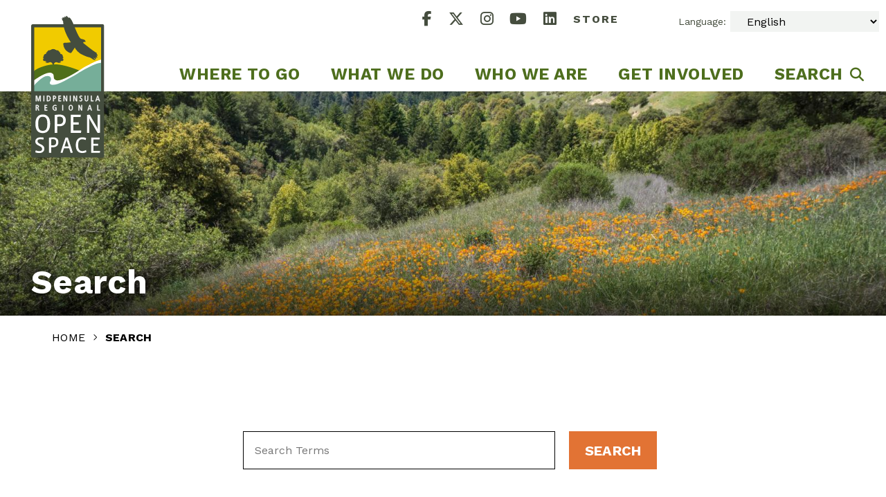

--- FILE ---
content_type: text/html; charset=UTF-8
request_url: https://www.openspace.org/search?page=6
body_size: 8586
content:
<!DOCTYPE html><html lang="en" dir="ltr" prefix="og: https://ogp.me/ns#"><head><meta charset="utf-8" /><link rel="canonical" href="https://www.openspace.org/search" /><meta name="robots" content="index, follow" /><meta name="twitter:card" content="summary_large_image" /><meta name="Generator" content="Drupal 10 (https://www.drupal.org)" /><meta name="MobileOptimized" content="width" /><meta name="HandheldFriendly" content="true" /><meta name="viewport" content="width=device-width, initial-scale=1.0" /><link rel="icon" href="/themes/radicati_d8/favicon.ico" type="image/vnd.microsoft.icon" /><script src="/sites/default/files/google_tag/default/google_tag.script.js?t66rax" defer></script><title>Search | Midpeninsula Regional Open Space District</title><link rel="stylesheet" media="all" href="/sites/default/files/css/css_gYxSJWgJA1iJguXYeSHM5gawTTfBVJM6WyMIL5GpbcE.css?delta=0&amp;language=en&amp;theme=radicati_d8&amp;include=eJxVjUEKwzAMBD_kVtf-Jii2kgpkq3iVBuf1Kc0pl2UYGDYbA4NmhqR8cRWAV0HK3oWa98qmh6TORTOHTuVFi7fAzazmM9sDMeyXYvtIXxRv0qaRMBBSr5evyg7677N62UxONPAy-Q" /><link rel="stylesheet" media="all" href="/sites/default/files/css/css_15Cvcb1xQG7L_C1k8Ak7EEbIjVKfHE8L1Nj2aXtns6o.css?delta=1&amp;language=en&amp;theme=radicati_d8&amp;include=eJxVjUEKwzAMBD_kVtf-Jii2kgpkq3iVBuf1Kc0pl2UYGDYbA4NmhqR8cRWAV0HK3oWa98qmh6TORTOHTuVFi7fAzazmM9sDMeyXYvtIXxRv0qaRMBBSr5evyg7677N62UxONPAy-Q" /><link rel="stylesheet" media="all" href="https://fonts.googleapis.com/css2?family=Work+Sans:ital,wght@0,400;0,700;1,400;1,700&amp;display=swap" /><link rel="stylesheet" media="all" href="/themes/radicati_d8/dist/css/hip-styles.css?t66rax" /><script type="application/json" data-drupal-selector="drupal-settings-json">{"path":{"baseUrl":"\/","pathPrefix":"","currentPath":"search","currentPathIsAdmin":false,"isFront":false,"currentLanguage":"en","currentQuery":{"page":"6"}},"pluralDelimiter":"\u0003","suppressDeprecationErrors":true,"gtranslate":{"switcher_horizontal_position":"left","switcher_vertical_position":"bottom","horizontal_position":"inline","vertical_position":"inline","float_switcher_open_direction":"left","switcher_open_direction":"top","default_language":"en","native_language_names":0,"detect_browser_language":0,"add_new_line":0,"select_language_label":"","flag_size":16,"flag_style":"2d","globe_size":20,"alt_flags":[],"wrapper_selector":".gtranslate_wrapper","url_structure":"sub_domain","custom_domains":null,"languages":["zh-CN","ja","ko","es","vi","en"],"custom_css":"","flags_location":"\/modules\/contrib\/gtranslate\/flags\/"},"ajaxTrustedUrl":{"\/search":true},"superfish":{"superfish-main":{"id":"superfish-main","sf":{"animation":{"opacity":"show"},"speed":"fast","autoArrows":false,"dropShadows":false,"disableHI":true},"plugins":{"smallscreen":{"cloneParent":0,"mode":"window_width"}}}},"facets_views_ajax":{"facets_summary_ajax":{"facets_summary_id":"summary","view_id":"os_site_search","current_display_id":"page_1","ajax_path":"\/views\/ajax"}},"user":{"uid":0,"permissionsHash":"9dcc5a32eea59a7083cb38c18274b972343803f0daa9175646fafc6602389b1c"}}</script><script src="/sites/default/files/js/js_UppO9nWqeIltozj-v_PsBbsdfthEJfa2BoRVaSR4KEw.js?scope=header&amp;delta=0&amp;language=en&amp;theme=radicati_d8&amp;include=eJxti1EKAyEMBS-0rr-9jQSTbKUaJYn1-oUuLSzs35sZHkMmt4g6B9Sdv7TXIq-wCh7k2-EKYhWc4mkSah_Yl2wKWDJ4SfiIPxkaybwU7uIBFllvdAmdOYO8wc6PzUHKxZ7xv-5csga1WlYi-QAqAEnT"></script></head><body class="path-search"><a href="#main-content" class="visually-hidden focusable skip-link"> Skip to main content</a><noscript><iframe src="https://www.googletagmanager.com/ns.html?id=GTM-T5MQHQ6" height="0" width="0" style="display:none;visibility:hidden"></iframe></noscript><div class="dialog-off-canvas-main-canvas" data-off-canvas-main-canvas><div class="layout-container "> <header id="site-header" class="site-header"><div class="site-header__inner "> <button class="hamburger hamburger--style-1" aria-expanded="false" aria-controls="off-canvas"> <span></span> <span></span> <span></span> <span class="sr-only">Show Mobile Menu</span></button><div class="header-branding"><div class="region region-header-branding"><div id="block-radicati-d8-branding" class="block block-system block-system-branding-block"> <a href="/" class="site-logo" title='Midpeninsula Regional Open Space District Homepage' aria-label='Midpeninsula Regional Open Space District Homepage'> <img src="/themes/radicati_d8/dist/images/logo.svg" alt="" /> </a></div></div></div><div class="header-navigation"><div class="region region-secondary-navigation"> <nav aria-labelledby="block-sociallinks-menu" id="block-sociallinks" class="block block-menu navigation menu--social-links"><h2 id="block-sociallinks-menu" class="visually-hidden">Social Links</h2><div class="sociallinks"><ul class="sociallinks__menu"><li> <a href="https://www.facebook.com/midpenopenspace" class="sociallink" target='_blank' aria-label='Facebook' rel='noopener'> <i class="icon fa-brands fa-facebook-f" aria-hidden="true"> </i> <span class="visually-hidden"> Facebook (Opens in new window) </span> </a></li><li> <a href="https://twitter.com/midpenopenspace" class="sociallink " target='_blank' aria-label='X' rel='noopener'> <i class="icon fa-brands fa-x-twitter" aria-hidden="true"> </i> <span class="visually-hidden"> X (Opens in new window) </span> </a></li><li> <a href="https://instagram.com/midpenopenspace" class="sociallink" target='_blank' aria-label='Instagram' rel='noopener'> <i class="icon fa-brands fa-instagram" aria-hidden="true"> </i> <span class="visually-hidden"> Instagram (Opens in new window) </span> </a></li><li> <a href="http://www.youtube.com/mrosd01" class="sociallink" target='_blank' aria-label='YouTube' rel='noopener'> <i class="icon fa-brands fa-youtube" aria-hidden="true"> </i> <span class="visually-hidden"> YouTube (Opens in new window) </span> </a></li><li> <a href="https://www.linkedin.com/company/midpenopenspace/" class="sociallink" target='_blank' aria-label='LinkedIn' rel='noopener'> <i class="icon fa-brands fa-linkedin" aria-hidden="true"> </i> <span class="visually-hidden"> LinkedIn (Opens in new window) </span> </a></li><li> <a href="https://store.openspace.org/?utm_source=website&utm_medium=link&utm_content=menu" class="sociallink sociallink--no-icon store" target='_blank' rel='noopener'> Store <span class="visually-hidden">(Opens in new window)</span> </a></li></ul></div> </nav><div id="block-gtranslate" class="block block-gtranslate block-gtranslate-block"><h2 > Language:</h2><div class="gtranslate_wrapper"></div></div></div><div class="region region-primary-navigation"><div id="block-radicati-d8-mainnavigation" class="block block-superfish block-superfishmain"><ul id="superfish-main" class="menu sf-menu sf-main sf-horizontal sf-style-none" role="menu" aria-label="Menu"><li id="main-menu-link-contentc67bb40d-81f4-4f48-b79c-703aa76e6e0f" class="sf-depth-1 menuparent sf-first" role="none"> <a href="/where-to-go" class="sf-depth-1 menuparent" role="menuitem" aria-haspopup="true" aria-expanded="false">Where to go</a><ul role="menu"><li id="main-menu-link-content7b72cc8b-f990-4bf5-87ce-8ad598777118" class="sf-depth-2 sf-no-children sf-first" role="none"> <a href="/where-to-go/visit-a-preserve" class="sf-depth-2" role="menuitem">Visit a Preserve</a></li><li id="main-menu-link-content9442f8e8-9ac5-4d8d-a568-561ff162be52" class="sf-depth-2 sf-no-children" role="none"> <a href="https://www.openspace.org/where-to-go/trail-maps" class="sf-depth-2 sf-external" role="menuitem">Find a Map</a></li><li id="main-menu-link-contentffe80766-ac1c-4390-818e-9507e696f9f4" class="sf-depth-2 sf-no-children" role="none"> <a href="/where-to-go/new-visitors" class="sf-depth-2" role="menuitem">New Visitors</a></li><li id="main-menu-link-content5ebaf712-4c1a-4aaf-8db4-057d32e94933" class="sf-depth-2 sf-no-children" role="none"> <a href="/where-to-go/what-to-do" class="sf-depth-2" role="menuitem">What to Do</a></li><li id="main-menu-link-contentb2301994-0b41-46bb-b614-572f226e6ff6" class="sf-depth-2 sf-no-children" role="none"> <a href="/where-to-go/kids-education" class="sf-depth-2" role="menuitem">Kids &amp; Education</a></li><li id="main-menu-link-content97563abc-2109-44fc-b1dc-60da8569edd7" class="sf-depth-2 sf-no-children" role="none"> <a href="/where-to-go/nature" class="sf-depth-2" role="menuitem">Nature</a></li><li id="main-menu-link-content4287d852-6a3a-4e7b-a963-e61886e52a19" class="sf-depth-2 sf-no-children sf-last" role="none"> <a href="/where-to-go/permits" class="sf-depth-2" role="menuitem">Permits</a></li></ul></li><li id="main-menu-link-contentb4c1eab1-4543-4c0b-87a1-bf23b84acd9b" class="sf-depth-1 menuparent" role="none"> <a href="/what-we-do" class="sf-depth-1 menuparent" role="menuitem" aria-haspopup="true" aria-expanded="false">What We Do</a><ul role="menu"><li id="main-menu-link-content15959dda-9461-4157-a559-9081bfe612ca" class="sf-depth-2 sf-no-children sf-first" role="none"> <a href="/what-we-do/our-vision" class="sf-depth-2" role="menuitem">Our Vision</a></li><li id="main-menu-link-contenta36a015d-268f-4e4d-96ff-de0f578b6eac" class="sf-depth-2 sf-no-children" role="none"> <a href="/what-we-do/preserve" class="sf-depth-2" role="menuitem">Preserve &amp; Protect</a></li><li id="main-menu-link-content75dfc958-4d7b-4eb9-a829-5480e461890b" class="sf-depth-2 sf-no-children" role="none"> <a href="/what-we-do/protect-restore" class="sf-depth-2" role="menuitem">Caring for Nature</a></li><li id="main-menu-link-contentb06912e4-ca66-49c2-8a84-6fbcc2323f3e" class="sf-depth-2 sf-no-children" role="none"> <a href="/what-we-do/public-access-planning" class="sf-depth-2" role="menuitem">Planning for Public Access</a></li><li id="main-menu-link-contente9c3cf9e-1268-437e-93dc-8b8e9396b221" class="sf-depth-2 sf-no-children" role="none"> <a href="/what-we-do/current-projects" class="sf-depth-2" role="menuitem">Current Projects &amp; Programs</a></li><li id="main-menu-link-contentc7b71e15-43db-4a06-b54c-c054d1117099" class="sf-depth-2 sf-no-children" role="none"> <a href="/measure-aa" class="sf-depth-2" role="menuitem">Measure AA</a></li><li id="main-menu-link-content338c4207-2908-49f0-8991-ca91ce582ace" class="sf-depth-2 sf-no-children" role="none"> <a href="/what-we-do/partnerships" class="sf-depth-2" role="menuitem">Partnerships</a></li><li id="main-menu-link-content8d5bcbcb-4594-4598-afb6-1c312e01af75" class="sf-depth-2 sf-no-children sf-last" role="none"> <a href="/what-we-do/projects/grantmaking-program" class="sf-depth-2" role="menuitem">Grants</a></li></ul></li><li id="main-menu-link-content9514a349-e858-4c2f-9d00-cdcd1424d989" class="sf-depth-1 menuparent" role="none"> <a href="/who-we-are" class="sf-depth-1 menuparent" role="menuitem" aria-haspopup="true" aria-expanded="false">Who We Are</a><ul role="menu"><li id="main-menu-link-contentc68993fe-46f4-45b5-8253-062793744703" class="sf-depth-2 sf-no-children sf-first" role="none"> <a href="/who-we-are/board-staff" class="sf-depth-2" role="menuitem">Board &amp; Staff</a></li><li id="main-menu-link-content9c0287ab-296e-4aae-bc6f-8b7cef55a3b8" class="sf-depth-2 sf-no-children" role="none"> <a href="/who-we-are/news" class="sf-depth-2" role="menuitem">News</a></li><li id="main-menu-link-contentbbb5d05e-e423-4212-9af0-8d047953987d" class="sf-depth-2 sf-no-children" role="none"> <a href="/who-we-are/public-information" class="sf-depth-2" role="menuitem">Public Information</a></li><li id="main-menu-link-content8d84afea-4274-4ddf-94d7-6fe41f1bcd39" class="sf-depth-2 sf-no-children" role="none"> <a href="https://www.openspace.org/who-we-are/policies" class="sf-depth-2 sf-external" role="menuitem">Policies</a></li><li id="main-menu-link-contentd1432d03-5587-4b20-8ed4-db579ce4ac57" class="sf-depth-2 sf-no-children" role="none"> <a href="/diversity-equity-inclusion" class="sf-depth-2" role="menuitem">Diversity, Equity &amp; Inclusion</a></li><li id="main-menu-link-content7bcc8ff1-aa25-4f1c-b2a7-eb4e11186d57" class="sf-depth-2 sf-no-children sf-last" role="none"> <a href="/who-we-are/history" class="sf-depth-2" role="menuitem">History</a></li></ul></li><li id="main-menu-link-contenta35f652d-9dd7-4c42-bdb8-c2ebd2d6b490" class="sf-depth-1 menuparent" role="none"> <a href="/get-involved" class="sf-depth-1 menuparent" role="menuitem" aria-haspopup="true" aria-expanded="false">Get Involved</a><ul role="menu"><li id="main-menu-link-content9949649c-0867-4c7c-bd2c-956525f1ea75" class="sf-depth-2 sf-no-children sf-first" role="none"> <a href="/get-involved/public-meetings" class="sf-depth-2" role="menuitem">Public Meetings</a></li><li id="main-menu-link-contente8180448-a1dc-44cc-aeaa-b1649c6884ed" class="sf-depth-2 sf-no-children" role="none"> <a href="/get-involved/events-activities" class="sf-depth-2" role="menuitem">Event Calendar</a></li><li id="main-menu-link-content34d243cf-c71b-471f-af7f-8d0b3e2db5b8" class="sf-depth-2 sf-no-children" role="none"> <a href="/get-involved/volunteer" class="sf-depth-2" role="menuitem">Volunteer</a></li><li id="main-menu-link-contentca37bd8a-de64-4268-8007-3aa9f02745b9" class="sf-depth-2 sf-no-children" role="none"> <a href="/get-involved/bids-proposals" class="sf-depth-2" role="menuitem">Bids &amp; Proposals</a></li><li id="main-menu-link-content23422523-4d22-4427-bea1-5ddd7401b772" class="sf-depth-2 sf-no-children" role="none"> <a href="/get-involved/employment-opportunities" class="sf-depth-2" role="menuitem">Job Opportunities</a></li><li id="main-menu-link-content29838666-7a71-4bf9-bcd9-691705436db5" class="sf-depth-2 sf-no-children" role="none"> <a href="https://www.openspace.org/who-we-are/donate" class="sf-depth-2 sf-external" role="menuitem">Donate</a></li><li id="main-menu-link-content83f45144-ce54-4bc8-a532-ef234847c1e1" class="sf-depth-2 sf-no-children sf-last" role="none"> <a href="/get-involved/contact-us" class="sf-depth-2" role="menuitem">Contact</a></li></ul></li><li id="main-menu-link-content383b8827-e714-452b-bd82-2ae6c142a2c3" class="active-trail sf-depth-1 sf-no-children" role="none"> <a href="/search" class="main-nav-search is-active sf-depth-1" role="menuitem">Search</a></li></ul></div></div></div></div></header> <section class="short-hero-1 block block-block-content block-block-contentf2cceb8c-1ce6-4e70-879d-36ef2c9f2449" id=block-defaultheroimage><div class="card card--short-hero-1"><div class="card__inner"><div class="card__header"><div class="card__background__wrapper"><div class="field--hero_image field-hero-image"><div class="media media--type-image media--view-mode-hero-image"><div class="field--image field-media-image"> <img loading="eager" srcset="/sites/default/files/styles/16x9_300w/public/2021-06/RR_ViewtoMindego_16X9.jpg?h=b39c5fef&amp;itok=C6IKEXEe 300w, /sites/default/files/styles/16x9_400w/public/2021-06/RR_ViewtoMindego_16X9.jpg?h=b39c5fef&amp;itok=0rZbjLG0 400w, /sites/default/files/styles/16x9_600w/public/2021-06/RR_ViewtoMindego_16X9.jpg?h=b39c5fef&amp;itok=X1yPpYKl 600w, /sites/default/files/styles/16x9_800w/public/2021-06/RR_ViewtoMindego_16X9.jpg?h=b39c5fef&amp;itok=5XQ8GfXU 800w, /sites/default/files/styles/16x9_1000w/public/2021-06/RR_ViewtoMindego_16X9.jpg?h=b39c5fef&amp;itok=rG75gspu 1000w, /sites/default/files/styles/16x9_1200w/public/2021-06/RR_ViewtoMindego_16X9.jpg?h=b39c5fef&amp;itok=36V9yI0T 1200w, /sites/default/files/styles/16x9_1600w/public/2021-06/RR_ViewtoMindego_16X9.jpg?h=b39c5fef&amp;itok=ilfrNBHu 1600w" sizes="100vw" width="1600" height="900" src="/sites/default/files/styles/16x9_1600w/public/2021-06/RR_ViewtoMindego_16X9.jpg?h=b39c5fef&amp;itok=ilfrNBHu" alt="View from Russian Ridge Preserve to Mindego Hill by Karl Gohl" /></div></div></div></div><div class="card__title__wrapper"><h1 class="card__title">Search</h1></div></div><div class="card__body"></div></div></div></section><div class="container--wide breadcrumb-container"><div class="row"><div class="col--12"><div class="region region-breadcrumb"><div id="block-radicati-d8-breadcrumbs" class="block block-system block-system-breadcrumb-block"> <nav class="breadcrumbs" role="navigation" aria-label="Breadcrumbs"><ul class="breadcrumbs__list"><li class="breadcrumbs__list__item"> <a class="breadcrumbs__breadcrumb" href="/"> Home </a></li><li class="breadcrumbs__list__item breadcrumbs__list__item--separator"> <span class="breadcrumbs__list breadcrumbs__list--separator"> &#xf054; </span></li><li class="breadcrumbs__list__item breadcrumbs__list__item--current-page"> <span class="breadcrumbs__breadcrumb breadcrumbs__breadcrumb--no-link"> Search </span></li></ul> </nav></div></div></div></div></div><div class="container"><div class="col--12"><div class="region region-system-help"><div data-drupal-messages-fallback class="hidden"></div></div></div></div> <main> <a id="main-content" tabindex="-1" aria-label="Main Content"></a><div id="page-content"><div class="container"><div class="row"><div class="col-lg-3 col--12"><div class="region region-sidebar-one"><div class="facet-inactive hidden block-facet--links block block-facets block-facet-blockmapped-content-type" id="block-radicati-d8-mappedcontenttype"><div data-drupal-facet-id="mapped_content_type" class="facet-empty facet-hidden"><div class="facets-widget-links"></div></div></div></div></div><div class="col-lg-9 col--12"><div class="region region-pre-content"><div data-drupal-facets-summary-id="summary" id="block-radicati-d8-summary" class="block block-facets-summary block-facets-summary-blocksummary"></div></div><div class="region region-content"><div id="block-openspace-system-main" class="block block-system block-system-main-block"><div class="views-element-container"><div class="view view-os-site-search view-id-os_site_search view-display-id-page_1 js-view-dom-id-fe381a76f64a6b421b4f4eaf0e66dfb385fa5903dcd40755b5430460854c09dc"><div class="view-filters"><form class="views-exposed-form" data-drupal-selector="views-exposed-form-os-site-search-page-1" action="/search" method="get" id="views-exposed-form-os-site-search-page-1" accept-charset="UTF-8"><div class="form--inline clearfix"><div class="js-form-item form-item js-form-type-textfield form-type-textfield js-form-item-terms form-item-terms"> <label class="sr-only" for="edit-terms">Search</label> <input data-drupal-selector="edit-terms" type="text" id="edit-terms" name="terms" value="" size="30" maxlength="128" placeholder="Search Terms" class="form-text" /></div><div data-drupal-selector="edit-actions" class="form-actions" id="edit-actions"><input data-drupal-selector="edit-submit-os-site-search" type="submit" id="edit-submit-os-site-search" value="Search" class="button js-form-submit form-submit" /></div></div></form></div><div class="view-empty"><h2>Or, try these popular pages</h2><ul><li><a href="https://www.openspace.org/where-to-go/preserves">Find a preserve</a></li><li><a href="https://www.openspace.org/where-to-go/trail-maps">Maps and Apps</a></li><li><a href="https://www.openspace.org/where-to-go/trail-conditions">Trail Conditions</a></li><li><a href="https://www.openspace.org/get-involved/events-activities">Event Calendar</a></li><li><a href="https://www.openspace.org/get-involved/public-meetings">Public Meetings</a></li><li><a href="https://www.openspace.org/what-we-do/current-projects">Current Projects &amp; Programs</a></li><li><a href="https://www.openspace.org/get-involved/volunteer">Volunteer</a></li><li><a href="https://www.openspace.org/where-to-go/nature">Nature</a></li><li><a href="https://www.openspace.org/get-involved/employment-opportunities">Careers</a></li></ul></div></div></div></div></div></div></div></div></div> </main> <footer class="footer"><div class="container"><div class="row"><div class="col--12 col-lg-2"><div class="region region-footer-one"><div id="block-sitebranding" class="block block-system block-system-branding-block"> <a href="/" class="site-logo" title='Midpeninsula Regional Open Space District Homepage' aria-label='Midpeninsula Regional Open Space District Homepage'> <img src="/themes/radicati_d8/dist/images/logo.svg" alt="" /> </a></div></div></div><div class="col--12 col-lg-7"><div class="region region-footer-two"> <nav aria-labelledby="block-radicati-d8-footer-menu" id="block-radicati-d8-footer" class="block block-menu navigation menu--footer"><h2 id="block-radicati-d8-footer-menu" class="visually-hidden">Footer menu</h2><ul class="menu menu--footer menu--level-0" ><li class="menu__menu-item menu__menu-item--expanded"> <span>First</span><ul class="sub-menu menu--level-1" ><li class="sub-menu__menu-item"> <a href="/get-involved/public-meetings" data-drupal-link-system-path="node/5300">Meeting Agendas</a></li><li class="sub-menu__menu-item"> <a href="/get-involved/public-meetings" data-drupal-link-system-path="node/5300">Public Comment</a></li><li class="sub-menu__menu-item"> <a href="/who-we-are/board-directors">Board of Directors</a></li><li class="sub-menu__menu-item"> <a href="/who-we-are/policies" data-drupal-link-system-path="node/94">Policies</a></li><li class="sub-menu__menu-item"> <a href="/who-we-are/reports" data-drupal-link-system-path="node/2069">Reports</a></li><li class="sub-menu__menu-item"> <a href="/where-to-go/permits" data-drupal-link-system-path="node/242">Permits</a></li></ul></li><li class="menu__menu-item menu__menu-item--expanded"> <span>Column 2</span><ul class="sub-menu menu--level-1" ><li class="sub-menu__menu-item"> <a href="/get-involved/contact-us" data-drupal-link-system-path="node/2075">Contact Us</a></li><li class="sub-menu__menu-item"> <a href="/jobs">Jobs</a></li><li class="sub-menu__menu-item"> <a href="/get-involved/bids-proposals" data-drupal-link-system-path="node/272">Bids &amp; Proposals</a></li><li class="sub-menu__menu-item"> <a href="/where-to-go/what-to-do/volunteer">Volunteer</a></li><li class="sub-menu__menu-item"> <a href="/get-involved/donate" data-drupal-link-system-path="node/269">Donate</a></li><li class="sub-menu__menu-item"> <a href="https://store.openspace.org/?utm_source=website&amp;utm_medium=link&amp;utm_content=menu" target="_blank">Shop</a></li></ul></li><li class="menu__menu-item menu__menu-item--expanded"> <span>Column 3</span><ul class="sub-menu menu--level-1" ><li class="sub-menu__menu-item"> <a href="/what-we-do/accessibility" data-drupal-link-system-path="node/280">Accessibility</a></li><li class="sub-menu__menu-item"> <a href="/terms-use-privacy" data-drupal-link-system-path="node/271">Terms of Use &amp; Privacy</a></li><li class="sub-menu__menu-item"> <a href="https://volunteer.openspace.org/user/login/">Volunteer &amp; Docent Login</a></li></ul></li></ul> </nav></div></div><div class="col--12 col-lg-3"><div class="region region-footer-three"> <nav aria-labelledby="block-sociallinks-2-menu" id="block-sociallinks-2" class="block block-menu navigation menu--social-links"><h2 id="block-sociallinks-2-menu">Stay Connected</h2><div class="sociallinks"><ul class="sociallinks__menu"><li> <a href="https://www.facebook.com/midpenopenspace" class="sociallink" target='_blank' aria-label='Facebook' rel='noopener'> <i class="icon fa-brands fa-facebook-f" aria-hidden="true"> </i> <span class="visually-hidden"> Facebook (Opens in new window) </span> </a></li><li> <a href="https://twitter.com/midpenopenspace" class="sociallink " target='_blank' aria-label='X' rel='noopener'> <i class="icon fa-brands fa-x-twitter" aria-hidden="true"> </i> <span class="visually-hidden"> X (Opens in new window) </span> </a></li><li> <a href="https://instagram.com/midpenopenspace" class="sociallink" target='_blank' aria-label='Instagram' rel='noopener'> <i class="icon fa-brands fa-instagram" aria-hidden="true"> </i> <span class="visually-hidden"> Instagram (Opens in new window) </span> </a></li><li> <a href="http://www.youtube.com/mrosd01" class="sociallink" target='_blank' aria-label='YouTube' rel='noopener'> <i class="icon fa-brands fa-youtube" aria-hidden="true"> </i> <span class="visually-hidden"> YouTube (Opens in new window) </span> </a></li><li> <a href="https://www.linkedin.com/company/midpenopenspace/" class="sociallink" target='_blank' aria-label='LinkedIn' rel='noopener'> <i class="icon fa-brands fa-linkedin" aria-hidden="true"> </i> <span class="visually-hidden"> LinkedIn (Opens in new window) </span> </a></li><li> <a href="https://store.openspace.org/?utm_source=website&utm_medium=link&utm_content=menu" class="sociallink sociallink--no-icon store" target='_blank' rel='noopener'> Store <span class="visually-hidden">(Opens in new window)</span> </a></li></ul></div> </nav></div></div></div><div class="row"><div class="col--12"><div class="footer__copyright"><div class="region region-copyright"><div id="block-copyright" class="block block-block-content block-block-content07933b8c-418c-4007-b6c6-384fa05640f5"><div class="clearfix text-formatted field--body body"><p>© 2019 - 2025 All Rights Reserved</p></div></div></div></div></div></div></div></footer><div class="oc-overlay"></div><aside id="off-canvas" class="off-canvas" tabindex="-1" role="region" aria-label="Site Menu" aria-expanded="false"><div class="offcanvas__header"><div class="offcanvas__logo"> <a class="offcanvas__logo--link" href="/" title="MidPen OpenSpace Homepage"> </a></div> <button type="button" class="offcanvas__close" aria-controls="off-canvas" title="Close Off-Canvas Navigation"> <span class="close-button"><span></span><span></span></span> </button></div><div class="offcanvas__content"><div class="region region-off-canvas"><div id="block-gtranslate-2" class="block block-gtranslate block-gtranslate-block"><div class="gtranslate_wrapper"></div></div><nav aria-labelledby="block-mobilemenu-menu" id="block-mobilemenu" class="block block-menu navigation menu--mobile-menu"><h2 id="block-mobilemenu-menu" class="visually-hidden">Mobile Menu</h2><ul class="menu menu--dropdown menu--off-canvas menu--level-0" ><li class="menu__menu-item menu__menu-item--expanded"> <a href="/where-to-go" data-drupal-link-system-path="node/5436">Where to go</a> <button class="dropdown-toggle level-1"> <span class="toggle-text visually-hidden">Show submenu</span> <i class="fa-solid fa-chevron-down" aria-hidden="true"></i> </button><ul class="sub-menu menu--level-1" aria-expanded="false"><li class="sub-menu__menu-item"> <a href="/where-to-go/visit-a-preserve" data-drupal-link-system-path="node/5437">Visit a Preserve</a></li><li class="sub-menu__menu-item"> <a href="https://www.openspace.org/where-to-go/trail-maps">Find a Map</a></li><li class="sub-menu__menu-item"> <a href="/" data-drupal-link-system-path="&lt;front&gt;">New Visitors</a></li><li class="sub-menu__menu-item"> <a href="/where-to-go/what-to-do" data-drupal-link-system-path="node/5438">What To Do</a></li><li class="sub-menu__menu-item"> <a href="/where-to-go/kids-education" data-drupal-link-system-path="node/5809">Kids &amp; Education</a></li><li class="sub-menu__menu-item"> <a href="/where-to-go/nature" data-drupal-link-system-path="node/5772">Nature</a></li><li class="sub-menu__menu-item"> <a href="/where-to-go/permits" data-drupal-link-system-path="node/242">Permits</a></li></ul></li><li class="menu__menu-item menu__menu-item--expanded"> <a href="/what-we-do" data-drupal-link-system-path="node/5441">What we do</a> <button class="dropdown-toggle level-1"> <span class="toggle-text visually-hidden">Show submenu</span> <i class="fa-solid fa-chevron-down" aria-hidden="true"></i> </button><ul class="sub-menu menu--level-1" aria-expanded="false"><li class="sub-menu__menu-item"> <a href="/what-we-do/our-vision" data-drupal-link-system-path="node/5454">Our Vision</a></li><li class="sub-menu__menu-item"> <a href="/what-we-do/preserve" data-drupal-link-system-path="node/5457">Preserve &amp; Protect</a></li><li class="sub-menu__menu-item"> <a href="/what-we-do/protect-restore" data-drupal-link-system-path="node/255">Caring for Nature</a></li><li class="sub-menu__menu-item"> <a href="/what-we-do/public-access-planning" data-drupal-link-system-path="node/111">Planning for Public Access</a></li><li class="sub-menu__menu-item"> <a href="/what-we-do/current-projects" data-drupal-link-system-path="node/5297">Current Projects &amp; Programs</a></li><li class="sub-menu__menu-item"> <a href="/what-we-do/partnerships" data-drupal-link-system-path="node/5460">Partnerships</a></li><li class="sub-menu__menu-item"> <a href="/get-involved/bids-proposals" data-drupal-link-system-path="node/272">Bids &amp; Proposals</a></li></ul></li><li class="menu__menu-item menu__menu-item--expanded"> <a href="/who-we-are" data-drupal-link-system-path="node/5468">Who we are</a> <button class="dropdown-toggle level-1"> <span class="toggle-text visually-hidden">Show submenu</span> <i class="fa-solid fa-chevron-down" aria-hidden="true"></i> </button><ul class="sub-menu menu--level-1" aria-expanded="false"><li class="sub-menu__menu-item"> <a href="/who-we-are/board-staff" data-drupal-link-system-path="node/5471">Board &amp; Staff</a></li><li class="sub-menu__menu-item"> <a href="/who-we-are/news" data-drupal-link-system-path="node/5472">News</a></li><li class="sub-menu__menu-item"> <a href="/who-we-are/public-information" data-drupal-link-system-path="node/5473">Public Information</a></li><li class="sub-menu__menu-item"> <a href="https://www.openspace.org/who-we-are/policies">Policies</a></li><li class="sub-menu__menu-item"> <a href="/dei">Diversity, Equity &amp; Inclusion</a></li><li class="sub-menu__menu-item"> <a href="/who-we-are/history" data-drupal-link-system-path="node/276">History</a></li></ul></li><li class="menu__menu-item menu__menu-item--expanded"> <a href="/get-involved" data-drupal-link-system-path="node/7365">Get Involved</a> <button class="dropdown-toggle level-1"> <span class="toggle-text visually-hidden">Show submenu</span> <i class="fa-solid fa-chevron-down" aria-hidden="true"></i> </button><ul class="sub-menu menu--level-1" aria-expanded="false"><li class="sub-menu__menu-item"> <a href="/get-involved/public-meetings" data-drupal-link-system-path="node/5300">Public Meetings</a></li><li class="sub-menu__menu-item"> <a href="/where-to-go/events-activities">Event Calendar</a></li><li class="sub-menu__menu-item"> <a href="/get-involved/volunteer" data-drupal-link-system-path="node/234">Volunteer</a></li><li class="sub-menu__menu-item"> <a href="/get-involved/bids-proposals" data-drupal-link-system-path="node/272">Bids &amp; Proposals</a></li><li class="sub-menu__menu-item"> <a href="/get-involved/employment-opportunities" data-drupal-link-system-path="node/88">Job Opportunities</a></li><li class="sub-menu__menu-item"> <a href="https://www.openspace.org/who-we-are/donate">Donate</a></li><li class="sub-menu__menu-item"> <a href="/get-involved/contact-us" data-drupal-link-system-path="node/2075">Contact</a></li></ul></li><li class="menu__menu-item menu__menu-item--active-trail"> <a href="/search" data-drupal-link-system-path="search">Search</a></li><li class="menu__menu-item"> <a href="https://store.openspace.org/">Shop</a></li></ul> </nav></div></div><div class="offcanvas__footer"><div class="region region-off-canvas-footer"> <nav aria-labelledby="block-sociallinks-3-menu" id="block-sociallinks-3" class="block block-menu navigation menu--social-links"><h2 id="block-sociallinks-3-menu" class="visually-hidden">Social Links</h2><div class="sociallinks"><ul class="sociallinks__menu"><li> <a href="https://www.facebook.com/midpenopenspace" class="sociallink" target='_blank' aria-label='Facebook' rel='noopener'> <i class="icon fa-brands fa-facebook-f" aria-hidden="true"> </i> <span class="visually-hidden"> Facebook (Opens in new window) </span> </a></li><li> <a href="https://twitter.com/midpenopenspace" class="sociallink " target='_blank' aria-label='X' rel='noopener'> <i class="icon fa-brands fa-x-twitter" aria-hidden="true"> </i> <span class="visually-hidden"> X (Opens in new window) </span> </a></li><li> <a href="https://instagram.com/midpenopenspace" class="sociallink" target='_blank' aria-label='Instagram' rel='noopener'> <i class="icon fa-brands fa-instagram" aria-hidden="true"> </i> <span class="visually-hidden"> Instagram (Opens in new window) </span> </a></li><li> <a href="http://www.youtube.com/mrosd01" class="sociallink" target='_blank' aria-label='YouTube' rel='noopener'> <i class="icon fa-brands fa-youtube" aria-hidden="true"> </i> <span class="visually-hidden"> YouTube (Opens in new window) </span> </a></li><li> <a href="https://www.linkedin.com/company/midpenopenspace/" class="sociallink" target='_blank' aria-label='LinkedIn' rel='noopener'> <i class="icon fa-brands fa-linkedin" aria-hidden="true"> </i> <span class="visually-hidden"> LinkedIn (Opens in new window) </span> </a></li><li> <a href="https://store.openspace.org/?utm_source=website&utm_medium=link&utm_content=menu" class="sociallink sociallink--no-icon store" target='_blank' rel='noopener'> Store <span class="visually-hidden">(Opens in new window)</span> </a></li></ul></div> </nav></div></div></aside></div></div><script src="/sites/default/files/js/js_2oryYOcRsfq1UVGo6-yhuO6W1mq-f8Ncz9KcjSWe3Ns.js?scope=footer&amp;delta=0&amp;language=en&amp;theme=radicati_d8&amp;include=eJxti1EKAyEMBS-0rr-9jQSTbKUaJYn1-oUuLSzs35sZHkMmt4g6B9Sdv7TXIq-wCh7k2-EKYhWc4mkSah_Yl2wKWDJ4SfiIPxkaybwU7uIBFllvdAmdOYO8wc6PzUHKxZ7xv-5csga1WlYi-QAqAEnT"></script><script src="/modules/contrib/gtranslate/js/dropdown.js?t66rax" data-gt-orig-domain="www.openspace.org"></script><script src="/sites/default/files/js/js_KxmvDxGO8UVxQI6F6E7rf5hL6XwyezSSEgORyhL2CSY.js?scope=footer&amp;delta=2&amp;language=en&amp;theme=radicati_d8&amp;include=eJxti1EKAyEMBS-0rr-9jQSTbKUaJYn1-oUuLSzs35sZHkMmt4g6B9Sdv7TXIq-wCh7k2-EKYhWc4mkSah_Yl2wKWDJ4SfiIPxkaybwU7uIBFllvdAmdOYO8wc6PzUHKxZ7xv-5csga1WlYi-QAqAEnT"></script><script src="https://kit.fontawesome.com/a40fb12f6f.js" crossorigin="anonymous"></script><script src="/sites/default/files/js/js_Cv7ErGvT9GaSulz4nftwjWhDFGpW2QE0IemSJC8ACnw.js?scope=footer&amp;delta=4&amp;language=en&amp;theme=radicati_d8&amp;include=eJxti1EKAyEMBS-0rr-9jQSTbKUaJYn1-oUuLSzs35sZHkMmt4g6B9Sdv7TXIq-wCh7k2-EKYhWc4mkSah_Yl2wKWDJ4SfiIPxkaybwU7uIBFllvdAmdOYO8wc6PzUHKxZ7xv-5csga1WlYi-QAqAEnT"></script><script type="text/javascript">
window._monsido = window._monsido || {
token: "LtL8U6FNr_IhHCrFqRnpHw",
statistics: {
enabled: true,
documentTracking: {
enabled: true,
documentCls: "monsido_download",
documentIgnoreCls: "monsido_ignore_download",
documentExt: ["pdf","doc","ppt","docx","pptx"],
},
},
};
</script><script type="text/javascript" async src="https://app-script.monsido.com/v2/monsido-script.js"></script></body></html>

--- FILE ---
content_type: text/css
request_url: https://www.openspace.org/themes/radicati_d8/dist/css/hip-styles.css?t66rax
body_size: 49863
content:
@import url("https://fonts.googleapis.com/css?family=Montserrat:300,400,700&display=swap");@font-face{font-family:"fontello";src:url("../fonts/fontello.eot");src:url("../fonts/fontello.eot#iefix") format("embedded-opentype"),url("../fonts/fontello.woff2") format("woff2"),url("../fonts/fontello.woff") format("woff"),url("../fonts/fontello.ttf") format("truetype"),url("../fonts/fontello.svg#fontello") format("svg");font-weight:normal;font-style:normal}html{-webkit-font-smoothing:antialiased;-moz-osx-font-smoothing:grayscale;font-size:62.5%}body{overflow-x:hidden;letter-spacing:.25px;letter-spacing:.025rem;font-size:16px;font-size:1.6rem;margin:0;padding:0;font-family:"Work Sans",sans-serif;line-height:1.5;color:#000;min-height:800px}img{width:100%;height:auto}.layout-container{position:relative}.layout-container.unpublished{background:repeating-linear-gradient(-45deg, rgba(226,115,52,0.05) 0px, rgba(226,115,52,0.05) 1px, rgba(226,115,52,0.01) 3px, rgba(226,115,52,0.01) 30px),repeating-linear-gradient(45deg, rgba(226,115,52,0.05) 0px, rgba(226,115,52,0.05) 1px, transparent 3px, transparent 30px);border:5px dashed #e27334}body.toolbar-fixed.user-logged-in .toolbar,body.toolbar-fixed.user-logged-in .toolbar-tray{z-index:1001}body:not(.page-node-type-homepage):not(.page-node-type-landing-page):not(.page-node-type-staff-listing-page) h1{line-height:1.2}@font-face{font-family:"fontello";src:url("../fonts/fontello.eot");src:url("../fonts/fontello.eot#iefix") format("embedded-opentype"),url("../fonts/fontello.woff2") format("woff2"),url("../fonts/fontello.woff") format("woff"),url("../fonts/fontello.ttf") format("truetype"),url("../fonts/fontello.svg#fontello") format("svg");font-weight:normal;font-style:normal}.font-secondary{font-family:"Work Sans",sans-serif}.align-right{text-align:right}.align-center{text-align:center}.text--white{color:white}.sr-only,.field--label-visually-hidden .field__label,.inlinesearch__form input[type=submit],.content-gallery .slick__arrow .slick-arrow .slick-arrow-text,#block-wufoonewsletterform #wufoo-container .field label,.node__form_block #wufoo-container .field label,#block-wufoonewsletterform #wufoo-container .hs-error-msgs,.node__form_block #wufoo-container .hs-error-msgs,.hubspot-form__form.hs-form-f03f34ae-562d-4d0b-a7f3-f5588c5e2320 form label,.hubspot-form__form.hs-form-f03f34ae-562d-4d0b-a7f3-f5588c5e2320 form .hs-error-msgs,.hubspot-form__form.hs-form-f03f34ae-562d-4d0b-a7f3-f5588c5e2320 form .hs-error-msgs li::marker,#block-hubspotfooternewsletterform #wufoo-container .field label,#block-hubspotfooternewsletterform #wufoo-container .hs-error-msgs{clip:rect(0px, 0px, 0px, 0px);height:1px;position:absolute;width:1px;border-width:0px;border-style:initial;border-color:initial;-o-border-image:initial;border-image:initial;margin:-1px;overflow:hidden;padding:0px}@font-face{font-family:"fontello";src:url("../fonts/fontello.eot");src:url("../fonts/fontello.eot#iefix") format("embedded-opentype"),url("../fonts/fontello.woff2") format("woff2"),url("../fonts/fontello.woff") format("woff"),url("../fonts/fontello.ttf") format("truetype"),url("../fonts/fontello.svg#fontello") format("svg");font-weight:normal;font-style:normal}*,::after,::before{-webkit-box-sizing:border-box;box-sizing:border-box}.container,.icon-stats__content,#block-guidedactivitiescovidsafety,#block-meetingposttext,.container-fluid{max-width:100%;padding-left:15px;padding-left:1.5rem;padding-right:15px;padding-right:1.5rem;margin-right:auto;margin-left:auto}@media (min-width: 36em){.container,.icon-stats__content,#block-guidedactivitiescovidsafety,#block-meetingposttext,.container-fluid{max-width:540px;max-width:54rem}}@media (min-width: 48em){.container,.icon-stats__content,#block-guidedactivitiescovidsafety,#block-meetingposttext,.container-fluid{max-width:720px;max-width:72rem}}@media (min-width: 62em){.container,.icon-stats__content,#block-guidedactivitiescovidsafety,#block-meetingposttext,.container-fluid{max-width:960px;max-width:96rem}}@media (min-width: 75em){.container,.icon-stats__content,#block-guidedactivitiescovidsafety,#block-meetingposttext,.container-fluid{max-width:1215px;max-width:121.5rem}}.container--narrow,#parking_widget,.field-page-content .paragraph--type--content-accordions,.field-page-content .paragraph--type--content-buttons,.field-page-content .paragraph--type--content-wysiwyg,#block-footernewsletterform div[class^='hs-form-'],.hubspot-form,.view-os-preserve-search .view-header,.remote-form,.landing-page .paragraph--type--section-small-highlight,.landing-page .paragraph--type--section-short-highlight,.landing-page .paragraph--type--section-remote-form,.node__content .paragraph--type--section-small-highlight,.node__content .paragraph--type--section-short-highlight,.node__content .paragraph--type--section-remote-form,.board__content .paragraph--type--section-small-highlight,.board__content .paragraph--type--section-short-highlight,.board__content .paragraph--type--section-remote-form,.landing-page .field--documents,.node__content .field--documents,.board__content .field--documents,.node--press-release.node--full .field--posting_date,.board__position,.board__photo,.node--page .paragraph--type--section-embedded-view,.node__content .field-enewsletter-issue{margin-right:auto;margin-left:auto;max-width:100%;padding-left:15px;padding-left:1.5rem;padding-right:15px;padding-right:1.5rem}@media (min-width: 36em){.container--narrow,#parking_widget,.field-page-content .paragraph--type--content-accordions,.field-page-content .paragraph--type--content-buttons,.field-page-content .paragraph--type--content-wysiwyg,#block-footernewsletterform div[class^='hs-form-'],.hubspot-form,.view-os-preserve-search .view-header,.remote-form,.landing-page .paragraph--type--section-small-highlight,.landing-page .paragraph--type--section-short-highlight,.landing-page .paragraph--type--section-remote-form,.node__content .paragraph--type--section-small-highlight,.node__content .paragraph--type--section-short-highlight,.node__content .paragraph--type--section-remote-form,.board__content .paragraph--type--section-small-highlight,.board__content .paragraph--type--section-short-highlight,.board__content .paragraph--type--section-remote-form,.landing-page .field--documents,.node__content .field--documents,.board__content .field--documents,.node--press-release.node--full .field--posting_date,.board__position,.board__photo,.node--page .paragraph--type--section-embedded-view,.node__content .field-enewsletter-issue{max-width:540px;max-width:54rem}}@media (min-width: 48em){.container--narrow,#parking_widget,.field-page-content .paragraph--type--content-accordions,.field-page-content .paragraph--type--content-buttons,.field-page-content .paragraph--type--content-wysiwyg,#block-footernewsletterform div[class^='hs-form-'],.hubspot-form,.view-os-preserve-search .view-header,.remote-form,.landing-page .paragraph--type--section-small-highlight,.landing-page .paragraph--type--section-short-highlight,.landing-page .paragraph--type--section-remote-form,.node__content .paragraph--type--section-small-highlight,.node__content .paragraph--type--section-short-highlight,.node__content .paragraph--type--section-remote-form,.board__content .paragraph--type--section-small-highlight,.board__content .paragraph--type--section-short-highlight,.board__content .paragraph--type--section-remote-form,.landing-page .field--documents,.node__content .field--documents,.board__content .field--documents,.node--press-release.node--full .field--posting_date,.board__position,.board__photo,.node--page .paragraph--type--section-embedded-view,.node__content .field-enewsletter-issue{max-width:720px;max-width:72rem}}@media (min-width: 62em){.container--narrow,#parking_widget,.field-page-content .paragraph--type--content-accordions,.field-page-content .paragraph--type--content-buttons,.field-page-content .paragraph--type--content-wysiwyg,#block-footernewsletterform div[class^='hs-form-'],.hubspot-form,.view-os-preserve-search .view-header,.remote-form,.landing-page .paragraph--type--section-small-highlight,.landing-page .paragraph--type--section-short-highlight,.landing-page .paragraph--type--section-remote-form,.node__content .paragraph--type--section-small-highlight,.node__content .paragraph--type--section-short-highlight,.node__content .paragraph--type--section-remote-form,.board__content .paragraph--type--section-small-highlight,.board__content .paragraph--type--section-short-highlight,.board__content .paragraph--type--section-remote-form,.landing-page .field--documents,.node__content .field--documents,.board__content .field--documents,.node--press-release.node--full .field--posting_date,.board__position,.board__photo,.node--page .paragraph--type--section-embedded-view,.node__content .field-enewsletter-issue{max-width:830px;max-width:83rem}}.container--wide,.views-exposed-form.block-views,.view-filters>.views-exposed-form,.hubspot-form--full-width .hubspot-form__content,.photo-collection,.landing-page .paragraph--type--section-embedded-view,.node__content .paragraph--type--section-enewsletter-stories{max-width:100%;padding-left:15px;padding-left:1.5rem;padding-right:15px;padding-right:1.5rem;margin-right:auto;margin-left:auto}@media (min-width: 36em){.container--wide,.views-exposed-form.block-views,.view-filters>.views-exposed-form,.hubspot-form--full-width .hubspot-form__content,.photo-collection,.landing-page .paragraph--type--section-embedded-view,.node__content .paragraph--type--section-enewsletter-stories{max-width:540px;max-width:54rem}}@media (min-width: 48em){.container--wide,.views-exposed-form.block-views,.view-filters>.views-exposed-form,.hubspot-form--full-width .hubspot-form__content,.photo-collection,.landing-page .paragraph--type--section-embedded-view,.node__content .paragraph--type--section-enewsletter-stories{max-width:720px;max-width:72rem}}@media (min-width: 62em){.container--wide,.views-exposed-form.block-views,.view-filters>.views-exposed-form,.hubspot-form--full-width .hubspot-form__content,.photo-collection,.landing-page .paragraph--type--section-embedded-view,.node__content .paragraph--type--section-enewsletter-stories{max-width:960px;max-width:96rem}}@media (min-width: 75em){.container--wide,.views-exposed-form.block-views,.view-filters>.views-exposed-form,.hubspot-form--full-width .hubspot-form__content,.photo-collection,.landing-page .paragraph--type--section-embedded-view,.node__content .paragraph--type--section-enewsletter-stories{max-width:1160px;max-width:116rem}}@media (min-width: 87.5em){.container--wide,.views-exposed-form.block-views,.view-filters>.views-exposed-form,.hubspot-form--full-width .hubspot-form__content,.photo-collection,.landing-page .paragraph--type--section-embedded-view,.node__content .paragraph--type--section-enewsletter-stories{max-width:1300px;max-width:130rem}}.row,.field-page-content .paragraph--type--content-accordions>.field-cacc-items,.field-page-content .paragraph--type--content-wysiwyg .content-wysiwyg{display:-webkit-box;display:-ms-flexbox;display:-webkit-flex;display:flex;-ms-flex-wrap:wrap;-webkit-flex-wrap:wrap;flex-wrap:wrap;margin-left:-15px;margin-left:-1.5rem;margin-right:-15px;margin-right:-1.5rem;max-width:calc(100% + 2 * 15px);max-width:calc(100% + 2 * 1.5rem)}.col--1{position:relative;width:100%;min-height:1px;padding-left:15px;padding-left:1.5rem;padding-right:15px;padding-right:1.5rem}.col--1{-webkit-box-flex:0;-webkit-flex:0 0 8.33333%;-ms-flex:0 0 8.33333%;flex:0 0 8.33333%;max-width:8.33333%;padding-left:15px;padding-left:1.5rem;padding-right:15px;padding-right:1.5rem}.offset--1{margin-left:8.33333%}.col--2{position:relative;width:100%;min-height:1px;padding-left:15px;padding-left:1.5rem;padding-right:15px;padding-right:1.5rem}.col--2{-webkit-box-flex:0;-webkit-flex:0 0 16.66667%;-ms-flex:0 0 16.66667%;flex:0 0 16.66667%;max-width:16.66667%;padding-left:15px;padding-left:1.5rem;padding-right:15px;padding-right:1.5rem}.offset--2{margin-left:16.66667%}.col--3{position:relative;width:100%;min-height:1px;padding-left:15px;padding-left:1.5rem;padding-right:15px;padding-right:1.5rem}.col--3{-webkit-box-flex:0;-webkit-flex:0 0 25%;-ms-flex:0 0 25%;flex:0 0 25%;max-width:25%;padding-left:15px;padding-left:1.5rem;padding-right:15px;padding-right:1.5rem}.offset--3{margin-left:25%}.col--4{position:relative;width:100%;min-height:1px;padding-left:15px;padding-left:1.5rem;padding-right:15px;padding-right:1.5rem}.col--4{-webkit-box-flex:0;-webkit-flex:0 0 33.33333%;-ms-flex:0 0 33.33333%;flex:0 0 33.33333%;max-width:33.33333%;padding-left:15px;padding-left:1.5rem;padding-right:15px;padding-right:1.5rem}.offset--4{margin-left:33.33333%}.col--5{position:relative;width:100%;min-height:1px;padding-left:15px;padding-left:1.5rem;padding-right:15px;padding-right:1.5rem}.col--5{-webkit-box-flex:0;-webkit-flex:0 0 41.66667%;-ms-flex:0 0 41.66667%;flex:0 0 41.66667%;max-width:41.66667%;padding-left:15px;padding-left:1.5rem;padding-right:15px;padding-right:1.5rem}.offset--5{margin-left:41.66667%}.col--6{position:relative;width:100%;min-height:1px;padding-left:15px;padding-left:1.5rem;padding-right:15px;padding-right:1.5rem}.col--6{-webkit-box-flex:0;-webkit-flex:0 0 50%;-ms-flex:0 0 50%;flex:0 0 50%;max-width:50%;padding-left:15px;padding-left:1.5rem;padding-right:15px;padding-right:1.5rem}.offset--6{margin-left:50%}.col--7{position:relative;width:100%;min-height:1px;padding-left:15px;padding-left:1.5rem;padding-right:15px;padding-right:1.5rem}.col--7{-webkit-box-flex:0;-webkit-flex:0 0 58.33333%;-ms-flex:0 0 58.33333%;flex:0 0 58.33333%;max-width:58.33333%;padding-left:15px;padding-left:1.5rem;padding-right:15px;padding-right:1.5rem}.offset--7{margin-left:58.33333%}.col--8{position:relative;width:100%;min-height:1px;padding-left:15px;padding-left:1.5rem;padding-right:15px;padding-right:1.5rem}.col--8{-webkit-box-flex:0;-webkit-flex:0 0 66.66667%;-ms-flex:0 0 66.66667%;flex:0 0 66.66667%;max-width:66.66667%;padding-left:15px;padding-left:1.5rem;padding-right:15px;padding-right:1.5rem}.offset--8{margin-left:66.66667%}.col--9{position:relative;width:100%;min-height:1px;padding-left:15px;padding-left:1.5rem;padding-right:15px;padding-right:1.5rem}.col--9{-webkit-box-flex:0;-webkit-flex:0 0 75%;-ms-flex:0 0 75%;flex:0 0 75%;max-width:75%;padding-left:15px;padding-left:1.5rem;padding-right:15px;padding-right:1.5rem}.offset--9{margin-left:75%}.col--10{position:relative;width:100%;min-height:1px;padding-left:15px;padding-left:1.5rem;padding-right:15px;padding-right:1.5rem}.col--10{-webkit-box-flex:0;-webkit-flex:0 0 83.33333%;-ms-flex:0 0 83.33333%;flex:0 0 83.33333%;max-width:83.33333%;padding-left:15px;padding-left:1.5rem;padding-right:15px;padding-right:1.5rem}.offset--10{margin-left:83.33333%}.col--11{position:relative;width:100%;min-height:1px;padding-left:15px;padding-left:1.5rem;padding-right:15px;padding-right:1.5rem}.col--11{-webkit-box-flex:0;-webkit-flex:0 0 91.66667%;-ms-flex:0 0 91.66667%;flex:0 0 91.66667%;max-width:91.66667%;padding-left:15px;padding-left:1.5rem;padding-right:15px;padding-right:1.5rem}.offset--11{margin-left:91.66667%}.col--12,.field-page-content .paragraph--type--content-accordions>.field-cacc-items .field--item,.field-page-content .paragraph--type--content-wysiwyg .content-wysiwyg__inner{position:relative;width:100%;min-height:1px;padding-left:15px;padding-left:1.5rem;padding-right:15px;padding-right:1.5rem}.col--12,.field-page-content .paragraph--type--content-accordions>.field-cacc-items .field--item,.field-page-content .paragraph--type--content-wysiwyg .content-wysiwyg__inner{-webkit-box-flex:0;-webkit-flex:0 0 100%;-ms-flex:0 0 100%;flex:0 0 100%;max-width:100%;padding-left:15px;padding-left:1.5rem;padding-right:15px;padding-right:1.5rem}.offset--12{margin-left:100%}.col-sm-1{position:relative;width:100%;min-height:1px;padding-left:15px;padding-left:1.5rem;padding-right:15px;padding-right:1.5rem}@media (min-width: 36em){.col-sm-1{-webkit-box-flex:0;-webkit-flex:0 0 8.33333%;-ms-flex:0 0 8.33333%;flex:0 0 8.33333%;max-width:8.33333%;padding-left:15px;padding-left:1.5rem;padding-right:15px;padding-right:1.5rem}.offset-sm-1{margin-left:8.33333%}}.col-sm-2{position:relative;width:100%;min-height:1px;padding-left:15px;padding-left:1.5rem;padding-right:15px;padding-right:1.5rem}@media (min-width: 36em){.col-sm-2{-webkit-box-flex:0;-webkit-flex:0 0 16.66667%;-ms-flex:0 0 16.66667%;flex:0 0 16.66667%;max-width:16.66667%;padding-left:15px;padding-left:1.5rem;padding-right:15px;padding-right:1.5rem}.offset-sm-2{margin-left:16.66667%}}.col-sm-3{position:relative;width:100%;min-height:1px;padding-left:15px;padding-left:1.5rem;padding-right:15px;padding-right:1.5rem}@media (min-width: 36em){.col-sm-3{-webkit-box-flex:0;-webkit-flex:0 0 25%;-ms-flex:0 0 25%;flex:0 0 25%;max-width:25%;padding-left:15px;padding-left:1.5rem;padding-right:15px;padding-right:1.5rem}.offset-sm-3{margin-left:25%}}.col-sm-4{position:relative;width:100%;min-height:1px;padding-left:15px;padding-left:1.5rem;padding-right:15px;padding-right:1.5rem}@media (min-width: 36em){.col-sm-4{-webkit-box-flex:0;-webkit-flex:0 0 33.33333%;-ms-flex:0 0 33.33333%;flex:0 0 33.33333%;max-width:33.33333%;padding-left:15px;padding-left:1.5rem;padding-right:15px;padding-right:1.5rem}.offset-sm-4{margin-left:33.33333%}}.col-sm-5{position:relative;width:100%;min-height:1px;padding-left:15px;padding-left:1.5rem;padding-right:15px;padding-right:1.5rem}@media (min-width: 36em){.col-sm-5{-webkit-box-flex:0;-webkit-flex:0 0 41.66667%;-ms-flex:0 0 41.66667%;flex:0 0 41.66667%;max-width:41.66667%;padding-left:15px;padding-left:1.5rem;padding-right:15px;padding-right:1.5rem}.offset-sm-5{margin-left:41.66667%}}.col-sm-6{position:relative;width:100%;min-height:1px;padding-left:15px;padding-left:1.5rem;padding-right:15px;padding-right:1.5rem}@media (min-width: 36em){.col-sm-6{-webkit-box-flex:0;-webkit-flex:0 0 50%;-ms-flex:0 0 50%;flex:0 0 50%;max-width:50%;padding-left:15px;padding-left:1.5rem;padding-right:15px;padding-right:1.5rem}.offset-sm-6{margin-left:50%}}.col-sm-7{position:relative;width:100%;min-height:1px;padding-left:15px;padding-left:1.5rem;padding-right:15px;padding-right:1.5rem}@media (min-width: 36em){.col-sm-7{-webkit-box-flex:0;-webkit-flex:0 0 58.33333%;-ms-flex:0 0 58.33333%;flex:0 0 58.33333%;max-width:58.33333%;padding-left:15px;padding-left:1.5rem;padding-right:15px;padding-right:1.5rem}.offset-sm-7{margin-left:58.33333%}}.col-sm-8{position:relative;width:100%;min-height:1px;padding-left:15px;padding-left:1.5rem;padding-right:15px;padding-right:1.5rem}@media (min-width: 36em){.col-sm-8{-webkit-box-flex:0;-webkit-flex:0 0 66.66667%;-ms-flex:0 0 66.66667%;flex:0 0 66.66667%;max-width:66.66667%;padding-left:15px;padding-left:1.5rem;padding-right:15px;padding-right:1.5rem}.offset-sm-8{margin-left:66.66667%}}.col-sm-9{position:relative;width:100%;min-height:1px;padding-left:15px;padding-left:1.5rem;padding-right:15px;padding-right:1.5rem}@media (min-width: 36em){.col-sm-9{-webkit-box-flex:0;-webkit-flex:0 0 75%;-ms-flex:0 0 75%;flex:0 0 75%;max-width:75%;padding-left:15px;padding-left:1.5rem;padding-right:15px;padding-right:1.5rem}.offset-sm-9{margin-left:75%}}.col-sm-10{position:relative;width:100%;min-height:1px;padding-left:15px;padding-left:1.5rem;padding-right:15px;padding-right:1.5rem}@media (min-width: 36em){.col-sm-10{-webkit-box-flex:0;-webkit-flex:0 0 83.33333%;-ms-flex:0 0 83.33333%;flex:0 0 83.33333%;max-width:83.33333%;padding-left:15px;padding-left:1.5rem;padding-right:15px;padding-right:1.5rem}.offset-sm-10{margin-left:83.33333%}}.col-sm-11{position:relative;width:100%;min-height:1px;padding-left:15px;padding-left:1.5rem;padding-right:15px;padding-right:1.5rem}@media (min-width: 36em){.col-sm-11{-webkit-box-flex:0;-webkit-flex:0 0 91.66667%;-ms-flex:0 0 91.66667%;flex:0 0 91.66667%;max-width:91.66667%;padding-left:15px;padding-left:1.5rem;padding-right:15px;padding-right:1.5rem}.offset-sm-11{margin-left:91.66667%}}.col-sm-12{position:relative;width:100%;min-height:1px;padding-left:15px;padding-left:1.5rem;padding-right:15px;padding-right:1.5rem}@media (min-width: 36em){.col-sm-12{-webkit-box-flex:0;-webkit-flex:0 0 100%;-ms-flex:0 0 100%;flex:0 0 100%;max-width:100%;padding-left:15px;padding-left:1.5rem;padding-right:15px;padding-right:1.5rem}.offset-sm-12{margin-left:100%}}.col-md-1{position:relative;width:100%;min-height:1px;padding-left:15px;padding-left:1.5rem;padding-right:15px;padding-right:1.5rem}@media (min-width: 48em){.col-md-1{-webkit-box-flex:0;-webkit-flex:0 0 8.33333%;-ms-flex:0 0 8.33333%;flex:0 0 8.33333%;max-width:8.33333%;padding-left:15px;padding-left:1.5rem;padding-right:15px;padding-right:1.5rem}.offset-md-1{margin-left:8.33333%}}.col-md-2{position:relative;width:100%;min-height:1px;padding-left:15px;padding-left:1.5rem;padding-right:15px;padding-right:1.5rem}@media (min-width: 48em){.col-md-2{-webkit-box-flex:0;-webkit-flex:0 0 16.66667%;-ms-flex:0 0 16.66667%;flex:0 0 16.66667%;max-width:16.66667%;padding-left:15px;padding-left:1.5rem;padding-right:15px;padding-right:1.5rem}.offset-md-2{margin-left:16.66667%}}.col-md-3{position:relative;width:100%;min-height:1px;padding-left:15px;padding-left:1.5rem;padding-right:15px;padding-right:1.5rem}@media (min-width: 48em){.col-md-3{-webkit-box-flex:0;-webkit-flex:0 0 25%;-ms-flex:0 0 25%;flex:0 0 25%;max-width:25%;padding-left:15px;padding-left:1.5rem;padding-right:15px;padding-right:1.5rem}.offset-md-3{margin-left:25%}}.col-md-4{position:relative;width:100%;min-height:1px;padding-left:15px;padding-left:1.5rem;padding-right:15px;padding-right:1.5rem}@media (min-width: 48em){.col-md-4{-webkit-box-flex:0;-webkit-flex:0 0 33.33333%;-ms-flex:0 0 33.33333%;flex:0 0 33.33333%;max-width:33.33333%;padding-left:15px;padding-left:1.5rem;padding-right:15px;padding-right:1.5rem}.offset-md-4{margin-left:33.33333%}}.col-md-5{position:relative;width:100%;min-height:1px;padding-left:15px;padding-left:1.5rem;padding-right:15px;padding-right:1.5rem}@media (min-width: 48em){.col-md-5{-webkit-box-flex:0;-webkit-flex:0 0 41.66667%;-ms-flex:0 0 41.66667%;flex:0 0 41.66667%;max-width:41.66667%;padding-left:15px;padding-left:1.5rem;padding-right:15px;padding-right:1.5rem}.offset-md-5{margin-left:41.66667%}}.col-md-6{position:relative;width:100%;min-height:1px;padding-left:15px;padding-left:1.5rem;padding-right:15px;padding-right:1.5rem}@media (min-width: 48em){.col-md-6{-webkit-box-flex:0;-webkit-flex:0 0 50%;-ms-flex:0 0 50%;flex:0 0 50%;max-width:50%;padding-left:15px;padding-left:1.5rem;padding-right:15px;padding-right:1.5rem}.offset-md-6{margin-left:50%}}.col-md-7{position:relative;width:100%;min-height:1px;padding-left:15px;padding-left:1.5rem;padding-right:15px;padding-right:1.5rem}@media (min-width: 48em){.col-md-7{-webkit-box-flex:0;-webkit-flex:0 0 58.33333%;-ms-flex:0 0 58.33333%;flex:0 0 58.33333%;max-width:58.33333%;padding-left:15px;padding-left:1.5rem;padding-right:15px;padding-right:1.5rem}.offset-md-7{margin-left:58.33333%}}.col-md-8{position:relative;width:100%;min-height:1px;padding-left:15px;padding-left:1.5rem;padding-right:15px;padding-right:1.5rem}@media (min-width: 48em){.col-md-8{-webkit-box-flex:0;-webkit-flex:0 0 66.66667%;-ms-flex:0 0 66.66667%;flex:0 0 66.66667%;max-width:66.66667%;padding-left:15px;padding-left:1.5rem;padding-right:15px;padding-right:1.5rem}.offset-md-8{margin-left:66.66667%}}.col-md-9{position:relative;width:100%;min-height:1px;padding-left:15px;padding-left:1.5rem;padding-right:15px;padding-right:1.5rem}@media (min-width: 48em){.col-md-9{-webkit-box-flex:0;-webkit-flex:0 0 75%;-ms-flex:0 0 75%;flex:0 0 75%;max-width:75%;padding-left:15px;padding-left:1.5rem;padding-right:15px;padding-right:1.5rem}.offset-md-9{margin-left:75%}}.col-md-10{position:relative;width:100%;min-height:1px;padding-left:15px;padding-left:1.5rem;padding-right:15px;padding-right:1.5rem}@media (min-width: 48em){.col-md-10{-webkit-box-flex:0;-webkit-flex:0 0 83.33333%;-ms-flex:0 0 83.33333%;flex:0 0 83.33333%;max-width:83.33333%;padding-left:15px;padding-left:1.5rem;padding-right:15px;padding-right:1.5rem}.offset-md-10{margin-left:83.33333%}}.col-md-11{position:relative;width:100%;min-height:1px;padding-left:15px;padding-left:1.5rem;padding-right:15px;padding-right:1.5rem}@media (min-width: 48em){.col-md-11{-webkit-box-flex:0;-webkit-flex:0 0 91.66667%;-ms-flex:0 0 91.66667%;flex:0 0 91.66667%;max-width:91.66667%;padding-left:15px;padding-left:1.5rem;padding-right:15px;padding-right:1.5rem}.offset-md-11{margin-left:91.66667%}}.col-md-12{position:relative;width:100%;min-height:1px;padding-left:15px;padding-left:1.5rem;padding-right:15px;padding-right:1.5rem}@media (min-width: 48em){.col-md-12{-webkit-box-flex:0;-webkit-flex:0 0 100%;-ms-flex:0 0 100%;flex:0 0 100%;max-width:100%;padding-left:15px;padding-left:1.5rem;padding-right:15px;padding-right:1.5rem}.offset-md-12{margin-left:100%}}.col-lg-1{position:relative;width:100%;min-height:1px;padding-left:15px;padding-left:1.5rem;padding-right:15px;padding-right:1.5rem}@media (min-width: 62em){.col-lg-1{-webkit-box-flex:0;-webkit-flex:0 0 8.33333%;-ms-flex:0 0 8.33333%;flex:0 0 8.33333%;max-width:8.33333%;padding-left:15px;padding-left:1.5rem;padding-right:15px;padding-right:1.5rem}.offset-lg-1{margin-left:8.33333%}}.col-lg-2{position:relative;width:100%;min-height:1px;padding-left:15px;padding-left:1.5rem;padding-right:15px;padding-right:1.5rem}@media (min-width: 62em){.col-lg-2{-webkit-box-flex:0;-webkit-flex:0 0 16.66667%;-ms-flex:0 0 16.66667%;flex:0 0 16.66667%;max-width:16.66667%;padding-left:15px;padding-left:1.5rem;padding-right:15px;padding-right:1.5rem}.offset-lg-2{margin-left:16.66667%}}.col-lg-3{position:relative;width:100%;min-height:1px;padding-left:15px;padding-left:1.5rem;padding-right:15px;padding-right:1.5rem}@media (min-width: 62em){.col-lg-3{-webkit-box-flex:0;-webkit-flex:0 0 25%;-ms-flex:0 0 25%;flex:0 0 25%;max-width:25%;padding-left:15px;padding-left:1.5rem;padding-right:15px;padding-right:1.5rem}.offset-lg-3{margin-left:25%}}.col-lg-4{position:relative;width:100%;min-height:1px;padding-left:15px;padding-left:1.5rem;padding-right:15px;padding-right:1.5rem}@media (min-width: 62em){.col-lg-4{-webkit-box-flex:0;-webkit-flex:0 0 33.33333%;-ms-flex:0 0 33.33333%;flex:0 0 33.33333%;max-width:33.33333%;padding-left:15px;padding-left:1.5rem;padding-right:15px;padding-right:1.5rem}.offset-lg-4{margin-left:33.33333%}}.col-lg-5{position:relative;width:100%;min-height:1px;padding-left:15px;padding-left:1.5rem;padding-right:15px;padding-right:1.5rem}@media (min-width: 62em){.col-lg-5{-webkit-box-flex:0;-webkit-flex:0 0 41.66667%;-ms-flex:0 0 41.66667%;flex:0 0 41.66667%;max-width:41.66667%;padding-left:15px;padding-left:1.5rem;padding-right:15px;padding-right:1.5rem}.offset-lg-5{margin-left:41.66667%}}.col-lg-6{position:relative;width:100%;min-height:1px;padding-left:15px;padding-left:1.5rem;padding-right:15px;padding-right:1.5rem}@media (min-width: 62em){.col-lg-6{-webkit-box-flex:0;-webkit-flex:0 0 50%;-ms-flex:0 0 50%;flex:0 0 50%;max-width:50%;padding-left:15px;padding-left:1.5rem;padding-right:15px;padding-right:1.5rem}.offset-lg-6{margin-left:50%}}.col-lg-7{position:relative;width:100%;min-height:1px;padding-left:15px;padding-left:1.5rem;padding-right:15px;padding-right:1.5rem}@media (min-width: 62em){.col-lg-7{-webkit-box-flex:0;-webkit-flex:0 0 58.33333%;-ms-flex:0 0 58.33333%;flex:0 0 58.33333%;max-width:58.33333%;padding-left:15px;padding-left:1.5rem;padding-right:15px;padding-right:1.5rem}.offset-lg-7{margin-left:58.33333%}}.col-lg-8{position:relative;width:100%;min-height:1px;padding-left:15px;padding-left:1.5rem;padding-right:15px;padding-right:1.5rem}@media (min-width: 62em){.col-lg-8{-webkit-box-flex:0;-webkit-flex:0 0 66.66667%;-ms-flex:0 0 66.66667%;flex:0 0 66.66667%;max-width:66.66667%;padding-left:15px;padding-left:1.5rem;padding-right:15px;padding-right:1.5rem}.offset-lg-8{margin-left:66.66667%}}.col-lg-9{position:relative;width:100%;min-height:1px;padding-left:15px;padding-left:1.5rem;padding-right:15px;padding-right:1.5rem}@media (min-width: 62em){.col-lg-9{-webkit-box-flex:0;-webkit-flex:0 0 75%;-ms-flex:0 0 75%;flex:0 0 75%;max-width:75%;padding-left:15px;padding-left:1.5rem;padding-right:15px;padding-right:1.5rem}.offset-lg-9{margin-left:75%}}.col-lg-10{position:relative;width:100%;min-height:1px;padding-left:15px;padding-left:1.5rem;padding-right:15px;padding-right:1.5rem}@media (min-width: 62em){.col-lg-10{-webkit-box-flex:0;-webkit-flex:0 0 83.33333%;-ms-flex:0 0 83.33333%;flex:0 0 83.33333%;max-width:83.33333%;padding-left:15px;padding-left:1.5rem;padding-right:15px;padding-right:1.5rem}.offset-lg-10{margin-left:83.33333%}}.col-lg-11{position:relative;width:100%;min-height:1px;padding-left:15px;padding-left:1.5rem;padding-right:15px;padding-right:1.5rem}@media (min-width: 62em){.col-lg-11{-webkit-box-flex:0;-webkit-flex:0 0 91.66667%;-ms-flex:0 0 91.66667%;flex:0 0 91.66667%;max-width:91.66667%;padding-left:15px;padding-left:1.5rem;padding-right:15px;padding-right:1.5rem}.offset-lg-11{margin-left:91.66667%}}.col-lg-12{position:relative;width:100%;min-height:1px;padding-left:15px;padding-left:1.5rem;padding-right:15px;padding-right:1.5rem}@media (min-width: 62em){.col-lg-12{-webkit-box-flex:0;-webkit-flex:0 0 100%;-ms-flex:0 0 100%;flex:0 0 100%;max-width:100%;padding-left:15px;padding-left:1.5rem;padding-right:15px;padding-right:1.5rem}.offset-lg-12{margin-left:100%}}.col-xl-1{position:relative;width:100%;min-height:1px;padding-left:15px;padding-left:1.5rem;padding-right:15px;padding-right:1.5rem}@media (min-width: 75em){.col-xl-1{-webkit-box-flex:0;-webkit-flex:0 0 8.33333%;-ms-flex:0 0 8.33333%;flex:0 0 8.33333%;max-width:8.33333%;padding-left:15px;padding-left:1.5rem;padding-right:15px;padding-right:1.5rem}.offset-xl-1{margin-left:8.33333%}}.col-xl-2{position:relative;width:100%;min-height:1px;padding-left:15px;padding-left:1.5rem;padding-right:15px;padding-right:1.5rem}@media (min-width: 75em){.col-xl-2{-webkit-box-flex:0;-webkit-flex:0 0 16.66667%;-ms-flex:0 0 16.66667%;flex:0 0 16.66667%;max-width:16.66667%;padding-left:15px;padding-left:1.5rem;padding-right:15px;padding-right:1.5rem}.offset-xl-2{margin-left:16.66667%}}.col-xl-3{position:relative;width:100%;min-height:1px;padding-left:15px;padding-left:1.5rem;padding-right:15px;padding-right:1.5rem}@media (min-width: 75em){.col-xl-3{-webkit-box-flex:0;-webkit-flex:0 0 25%;-ms-flex:0 0 25%;flex:0 0 25%;max-width:25%;padding-left:15px;padding-left:1.5rem;padding-right:15px;padding-right:1.5rem}.offset-xl-3{margin-left:25%}}.col-xl-4{position:relative;width:100%;min-height:1px;padding-left:15px;padding-left:1.5rem;padding-right:15px;padding-right:1.5rem}@media (min-width: 75em){.col-xl-4{-webkit-box-flex:0;-webkit-flex:0 0 33.33333%;-ms-flex:0 0 33.33333%;flex:0 0 33.33333%;max-width:33.33333%;padding-left:15px;padding-left:1.5rem;padding-right:15px;padding-right:1.5rem}.offset-xl-4{margin-left:33.33333%}}.col-xl-5{position:relative;width:100%;min-height:1px;padding-left:15px;padding-left:1.5rem;padding-right:15px;padding-right:1.5rem}@media (min-width: 75em){.col-xl-5{-webkit-box-flex:0;-webkit-flex:0 0 41.66667%;-ms-flex:0 0 41.66667%;flex:0 0 41.66667%;max-width:41.66667%;padding-left:15px;padding-left:1.5rem;padding-right:15px;padding-right:1.5rem}.offset-xl-5{margin-left:41.66667%}}.col-xl-6{position:relative;width:100%;min-height:1px;padding-left:15px;padding-left:1.5rem;padding-right:15px;padding-right:1.5rem}@media (min-width: 75em){.col-xl-6{-webkit-box-flex:0;-webkit-flex:0 0 50%;-ms-flex:0 0 50%;flex:0 0 50%;max-width:50%;padding-left:15px;padding-left:1.5rem;padding-right:15px;padding-right:1.5rem}.offset-xl-6{margin-left:50%}}.col-xl-7{position:relative;width:100%;min-height:1px;padding-left:15px;padding-left:1.5rem;padding-right:15px;padding-right:1.5rem}@media (min-width: 75em){.col-xl-7{-webkit-box-flex:0;-webkit-flex:0 0 58.33333%;-ms-flex:0 0 58.33333%;flex:0 0 58.33333%;max-width:58.33333%;padding-left:15px;padding-left:1.5rem;padding-right:15px;padding-right:1.5rem}.offset-xl-7{margin-left:58.33333%}}.col-xl-8{position:relative;width:100%;min-height:1px;padding-left:15px;padding-left:1.5rem;padding-right:15px;padding-right:1.5rem}@media (min-width: 75em){.col-xl-8{-webkit-box-flex:0;-webkit-flex:0 0 66.66667%;-ms-flex:0 0 66.66667%;flex:0 0 66.66667%;max-width:66.66667%;padding-left:15px;padding-left:1.5rem;padding-right:15px;padding-right:1.5rem}.offset-xl-8{margin-left:66.66667%}}.col-xl-9{position:relative;width:100%;min-height:1px;padding-left:15px;padding-left:1.5rem;padding-right:15px;padding-right:1.5rem}@media (min-width: 75em){.col-xl-9{-webkit-box-flex:0;-webkit-flex:0 0 75%;-ms-flex:0 0 75%;flex:0 0 75%;max-width:75%;padding-left:15px;padding-left:1.5rem;padding-right:15px;padding-right:1.5rem}.offset-xl-9{margin-left:75%}}.col-xl-10{position:relative;width:100%;min-height:1px;padding-left:15px;padding-left:1.5rem;padding-right:15px;padding-right:1.5rem}@media (min-width: 75em){.col-xl-10{-webkit-box-flex:0;-webkit-flex:0 0 83.33333%;-ms-flex:0 0 83.33333%;flex:0 0 83.33333%;max-width:83.33333%;padding-left:15px;padding-left:1.5rem;padding-right:15px;padding-right:1.5rem}.offset-xl-10{margin-left:83.33333%}}.col-xl-11{position:relative;width:100%;min-height:1px;padding-left:15px;padding-left:1.5rem;padding-right:15px;padding-right:1.5rem}@media (min-width: 75em){.col-xl-11{-webkit-box-flex:0;-webkit-flex:0 0 91.66667%;-ms-flex:0 0 91.66667%;flex:0 0 91.66667%;max-width:91.66667%;padding-left:15px;padding-left:1.5rem;padding-right:15px;padding-right:1.5rem}.offset-xl-11{margin-left:91.66667%}}.col-xl-12{position:relative;width:100%;min-height:1px;padding-left:15px;padding-left:1.5rem;padding-right:15px;padding-right:1.5rem}@media (min-width: 75em){.col-xl-12{-webkit-box-flex:0;-webkit-flex:0 0 100%;-ms-flex:0 0 100%;flex:0 0 100%;max-width:100%;padding-left:15px;padding-left:1.5rem;padding-right:15px;padding-right:1.5rem}.offset-xl-12{margin-left:100%}}.col-xxl-1{position:relative;width:100%;min-height:1px;padding-left:15px;padding-left:1.5rem;padding-right:15px;padding-right:1.5rem}@media (min-width: 87.5em){.col-xxl-1{-webkit-box-flex:0;-webkit-flex:0 0 8.33333%;-ms-flex:0 0 8.33333%;flex:0 0 8.33333%;max-width:8.33333%;padding-left:15px;padding-left:1.5rem;padding-right:15px;padding-right:1.5rem}.offset-xxl-1{margin-left:8.33333%}}.col-xxl-2{position:relative;width:100%;min-height:1px;padding-left:15px;padding-left:1.5rem;padding-right:15px;padding-right:1.5rem}@media (min-width: 87.5em){.col-xxl-2{-webkit-box-flex:0;-webkit-flex:0 0 16.66667%;-ms-flex:0 0 16.66667%;flex:0 0 16.66667%;max-width:16.66667%;padding-left:15px;padding-left:1.5rem;padding-right:15px;padding-right:1.5rem}.offset-xxl-2{margin-left:16.66667%}}.col-xxl-3{position:relative;width:100%;min-height:1px;padding-left:15px;padding-left:1.5rem;padding-right:15px;padding-right:1.5rem}@media (min-width: 87.5em){.col-xxl-3{-webkit-box-flex:0;-webkit-flex:0 0 25%;-ms-flex:0 0 25%;flex:0 0 25%;max-width:25%;padding-left:15px;padding-left:1.5rem;padding-right:15px;padding-right:1.5rem}.offset-xxl-3{margin-left:25%}}.col-xxl-4{position:relative;width:100%;min-height:1px;padding-left:15px;padding-left:1.5rem;padding-right:15px;padding-right:1.5rem}@media (min-width: 87.5em){.col-xxl-4{-webkit-box-flex:0;-webkit-flex:0 0 33.33333%;-ms-flex:0 0 33.33333%;flex:0 0 33.33333%;max-width:33.33333%;padding-left:15px;padding-left:1.5rem;padding-right:15px;padding-right:1.5rem}.offset-xxl-4{margin-left:33.33333%}}.col-xxl-5{position:relative;width:100%;min-height:1px;padding-left:15px;padding-left:1.5rem;padding-right:15px;padding-right:1.5rem}@media (min-width: 87.5em){.col-xxl-5{-webkit-box-flex:0;-webkit-flex:0 0 41.66667%;-ms-flex:0 0 41.66667%;flex:0 0 41.66667%;max-width:41.66667%;padding-left:15px;padding-left:1.5rem;padding-right:15px;padding-right:1.5rem}.offset-xxl-5{margin-left:41.66667%}}.col-xxl-6{position:relative;width:100%;min-height:1px;padding-left:15px;padding-left:1.5rem;padding-right:15px;padding-right:1.5rem}@media (min-width: 87.5em){.col-xxl-6{-webkit-box-flex:0;-webkit-flex:0 0 50%;-ms-flex:0 0 50%;flex:0 0 50%;max-width:50%;padding-left:15px;padding-left:1.5rem;padding-right:15px;padding-right:1.5rem}.offset-xxl-6{margin-left:50%}}.col-xxl-7{position:relative;width:100%;min-height:1px;padding-left:15px;padding-left:1.5rem;padding-right:15px;padding-right:1.5rem}@media (min-width: 87.5em){.col-xxl-7{-webkit-box-flex:0;-webkit-flex:0 0 58.33333%;-ms-flex:0 0 58.33333%;flex:0 0 58.33333%;max-width:58.33333%;padding-left:15px;padding-left:1.5rem;padding-right:15px;padding-right:1.5rem}.offset-xxl-7{margin-left:58.33333%}}.col-xxl-8{position:relative;width:100%;min-height:1px;padding-left:15px;padding-left:1.5rem;padding-right:15px;padding-right:1.5rem}@media (min-width: 87.5em){.col-xxl-8{-webkit-box-flex:0;-webkit-flex:0 0 66.66667%;-ms-flex:0 0 66.66667%;flex:0 0 66.66667%;max-width:66.66667%;padding-left:15px;padding-left:1.5rem;padding-right:15px;padding-right:1.5rem}.offset-xxl-8{margin-left:66.66667%}}.col-xxl-9{position:relative;width:100%;min-height:1px;padding-left:15px;padding-left:1.5rem;padding-right:15px;padding-right:1.5rem}@media (min-width: 87.5em){.col-xxl-9{-webkit-box-flex:0;-webkit-flex:0 0 75%;-ms-flex:0 0 75%;flex:0 0 75%;max-width:75%;padding-left:15px;padding-left:1.5rem;padding-right:15px;padding-right:1.5rem}.offset-xxl-9{margin-left:75%}}.col-xxl-10{position:relative;width:100%;min-height:1px;padding-left:15px;padding-left:1.5rem;padding-right:15px;padding-right:1.5rem}@media (min-width: 87.5em){.col-xxl-10{-webkit-box-flex:0;-webkit-flex:0 0 83.33333%;-ms-flex:0 0 83.33333%;flex:0 0 83.33333%;max-width:83.33333%;padding-left:15px;padding-left:1.5rem;padding-right:15px;padding-right:1.5rem}.offset-xxl-10{margin-left:83.33333%}}.col-xxl-11{position:relative;width:100%;min-height:1px;padding-left:15px;padding-left:1.5rem;padding-right:15px;padding-right:1.5rem}@media (min-width: 87.5em){.col-xxl-11{-webkit-box-flex:0;-webkit-flex:0 0 91.66667%;-ms-flex:0 0 91.66667%;flex:0 0 91.66667%;max-width:91.66667%;padding-left:15px;padding-left:1.5rem;padding-right:15px;padding-right:1.5rem}.offset-xxl-11{margin-left:91.66667%}}.col-xxl-12{position:relative;width:100%;min-height:1px;padding-left:15px;padding-left:1.5rem;padding-right:15px;padding-right:1.5rem}@media (min-width: 87.5em){.col-xxl-12{-webkit-box-flex:0;-webkit-flex:0 0 100%;-ms-flex:0 0 100%;flex:0 0 100%;max-width:100%;padding-left:15px;padding-left:1.5rem;padding-right:15px;padding-right:1.5rem}.offset-xxl-12{margin-left:100%}}.order-first{-webkit-box-ordinal-group:0;-webkit-order:-1;-ms-flex-order:-1;order:-1}.order-last{-webkit-box-ordinal-group:14;-webkit-order:13;-ms-flex-order:13;order:13}.order-1{-webkit-box-ordinal-group:2;-webkit-order:1;-ms-flex-order:1;order:1}.order-2{-webkit-box-ordinal-group:3;-webkit-order:2;-ms-flex-order:2;order:2}.order-3{-webkit-box-ordinal-group:4;-webkit-order:3;-ms-flex-order:3;order:3}.order-4{-webkit-box-ordinal-group:5;-webkit-order:4;-ms-flex-order:4;order:4}.order-5{-webkit-box-ordinal-group:6;-webkit-order:5;-ms-flex-order:5;order:5}.order-6{-webkit-box-ordinal-group:7;-webkit-order:6;-ms-flex-order:6;order:6}.order-7{-webkit-box-ordinal-group:8;-webkit-order:7;-ms-flex-order:7;order:7}.order-8{-webkit-box-ordinal-group:9;-webkit-order:8;-ms-flex-order:8;order:8}.order-9{-webkit-box-ordinal-group:10;-webkit-order:9;-ms-flex-order:9;order:9}.order-10{-webkit-box-ordinal-group:11;-webkit-order:10;-ms-flex-order:10;order:10}.order-11{-webkit-box-ordinal-group:12;-webkit-order:11;-ms-flex-order:11;order:11}.order-12{-webkit-box-ordinal-group:13;-webkit-order:12;-ms-flex-order:12;order:12}.order--first{-webkit-box-ordinal-group:0;-webkit-order:-1;-ms-flex-order:-1;order:-1}.order--last{-webkit-box-ordinal-group:14;-webkit-order:13;-ms-flex-order:13;order:13}.order--1{-webkit-box-ordinal-group:2;-webkit-order:1;-ms-flex-order:1;order:1}.order--2{-webkit-box-ordinal-group:3;-webkit-order:2;-ms-flex-order:2;order:2}.order--3{-webkit-box-ordinal-group:4;-webkit-order:3;-ms-flex-order:3;order:3}.order--4{-webkit-box-ordinal-group:5;-webkit-order:4;-ms-flex-order:4;order:4}.order--5{-webkit-box-ordinal-group:6;-webkit-order:5;-ms-flex-order:5;order:5}.order--6{-webkit-box-ordinal-group:7;-webkit-order:6;-ms-flex-order:6;order:6}.order--7{-webkit-box-ordinal-group:8;-webkit-order:7;-ms-flex-order:7;order:7}.order--8{-webkit-box-ordinal-group:9;-webkit-order:8;-ms-flex-order:8;order:8}.order--9{-webkit-box-ordinal-group:10;-webkit-order:9;-ms-flex-order:9;order:9}.order--10{-webkit-box-ordinal-group:11;-webkit-order:10;-ms-flex-order:10;order:10}.order--11{-webkit-box-ordinal-group:12;-webkit-order:11;-ms-flex-order:11;order:11}.order--12{-webkit-box-ordinal-group:13;-webkit-order:12;-ms-flex-order:12;order:12}@media (min-width: 36em){.order-sm-first{-webkit-box-ordinal-group:0;-webkit-order:-1;-ms-flex-order:-1;order:-1}.order-sm-last{-webkit-box-ordinal-group:14;-webkit-order:13;-ms-flex-order:13;order:13}.order-sm-1{-webkit-box-ordinal-group:2;-webkit-order:1;-ms-flex-order:1;order:1}.order-sm-2{-webkit-box-ordinal-group:3;-webkit-order:2;-ms-flex-order:2;order:2}.order-sm-3{-webkit-box-ordinal-group:4;-webkit-order:3;-ms-flex-order:3;order:3}.order-sm-4{-webkit-box-ordinal-group:5;-webkit-order:4;-ms-flex-order:4;order:4}.order-sm-5{-webkit-box-ordinal-group:6;-webkit-order:5;-ms-flex-order:5;order:5}.order-sm-6{-webkit-box-ordinal-group:7;-webkit-order:6;-ms-flex-order:6;order:6}.order-sm-7{-webkit-box-ordinal-group:8;-webkit-order:7;-ms-flex-order:7;order:7}.order-sm-8{-webkit-box-ordinal-group:9;-webkit-order:8;-ms-flex-order:8;order:8}.order-sm-9{-webkit-box-ordinal-group:10;-webkit-order:9;-ms-flex-order:9;order:9}.order-sm-10{-webkit-box-ordinal-group:11;-webkit-order:10;-ms-flex-order:10;order:10}.order-sm-11{-webkit-box-ordinal-group:12;-webkit-order:11;-ms-flex-order:11;order:11}.order-sm-12{-webkit-box-ordinal-group:13;-webkit-order:12;-ms-flex-order:12;order:12}}@media (min-width: 48em){.order-md-first{-webkit-box-ordinal-group:0;-webkit-order:-1;-ms-flex-order:-1;order:-1}.order-md-last{-webkit-box-ordinal-group:14;-webkit-order:13;-ms-flex-order:13;order:13}.order-md-1{-webkit-box-ordinal-group:2;-webkit-order:1;-ms-flex-order:1;order:1}.order-md-2{-webkit-box-ordinal-group:3;-webkit-order:2;-ms-flex-order:2;order:2}.order-md-3{-webkit-box-ordinal-group:4;-webkit-order:3;-ms-flex-order:3;order:3}.order-md-4{-webkit-box-ordinal-group:5;-webkit-order:4;-ms-flex-order:4;order:4}.order-md-5{-webkit-box-ordinal-group:6;-webkit-order:5;-ms-flex-order:5;order:5}.order-md-6{-webkit-box-ordinal-group:7;-webkit-order:6;-ms-flex-order:6;order:6}.order-md-7{-webkit-box-ordinal-group:8;-webkit-order:7;-ms-flex-order:7;order:7}.order-md-8{-webkit-box-ordinal-group:9;-webkit-order:8;-ms-flex-order:8;order:8}.order-md-9{-webkit-box-ordinal-group:10;-webkit-order:9;-ms-flex-order:9;order:9}.order-md-10{-webkit-box-ordinal-group:11;-webkit-order:10;-ms-flex-order:10;order:10}.order-md-11{-webkit-box-ordinal-group:12;-webkit-order:11;-ms-flex-order:11;order:11}.order-md-12{-webkit-box-ordinal-group:13;-webkit-order:12;-ms-flex-order:12;order:12}}@media (min-width: 62em){.order-lg-first{-webkit-box-ordinal-group:0;-webkit-order:-1;-ms-flex-order:-1;order:-1}.order-lg-last{-webkit-box-ordinal-group:14;-webkit-order:13;-ms-flex-order:13;order:13}.order-lg-1{-webkit-box-ordinal-group:2;-webkit-order:1;-ms-flex-order:1;order:1}.order-lg-2{-webkit-box-ordinal-group:3;-webkit-order:2;-ms-flex-order:2;order:2}.order-lg-3{-webkit-box-ordinal-group:4;-webkit-order:3;-ms-flex-order:3;order:3}.order-lg-4{-webkit-box-ordinal-group:5;-webkit-order:4;-ms-flex-order:4;order:4}.order-lg-5{-webkit-box-ordinal-group:6;-webkit-order:5;-ms-flex-order:5;order:5}.order-lg-6{-webkit-box-ordinal-group:7;-webkit-order:6;-ms-flex-order:6;order:6}.order-lg-7{-webkit-box-ordinal-group:8;-webkit-order:7;-ms-flex-order:7;order:7}.order-lg-8{-webkit-box-ordinal-group:9;-webkit-order:8;-ms-flex-order:8;order:8}.order-lg-9{-webkit-box-ordinal-group:10;-webkit-order:9;-ms-flex-order:9;order:9}.order-lg-10{-webkit-box-ordinal-group:11;-webkit-order:10;-ms-flex-order:10;order:10}.order-lg-11{-webkit-box-ordinal-group:12;-webkit-order:11;-ms-flex-order:11;order:11}.order-lg-12{-webkit-box-ordinal-group:13;-webkit-order:12;-ms-flex-order:12;order:12}}@media (min-width: 75em){.order-xl-first{-webkit-box-ordinal-group:0;-webkit-order:-1;-ms-flex-order:-1;order:-1}.order-xl-last{-webkit-box-ordinal-group:14;-webkit-order:13;-ms-flex-order:13;order:13}.order-xl-1{-webkit-box-ordinal-group:2;-webkit-order:1;-ms-flex-order:1;order:1}.order-xl-2{-webkit-box-ordinal-group:3;-webkit-order:2;-ms-flex-order:2;order:2}.order-xl-3{-webkit-box-ordinal-group:4;-webkit-order:3;-ms-flex-order:3;order:3}.order-xl-4{-webkit-box-ordinal-group:5;-webkit-order:4;-ms-flex-order:4;order:4}.order-xl-5{-webkit-box-ordinal-group:6;-webkit-order:5;-ms-flex-order:5;order:5}.order-xl-6{-webkit-box-ordinal-group:7;-webkit-order:6;-ms-flex-order:6;order:6}.order-xl-7{-webkit-box-ordinal-group:8;-webkit-order:7;-ms-flex-order:7;order:7}.order-xl-8{-webkit-box-ordinal-group:9;-webkit-order:8;-ms-flex-order:8;order:8}.order-xl-9{-webkit-box-ordinal-group:10;-webkit-order:9;-ms-flex-order:9;order:9}.order-xl-10{-webkit-box-ordinal-group:11;-webkit-order:10;-ms-flex-order:10;order:10}.order-xl-11{-webkit-box-ordinal-group:12;-webkit-order:11;-ms-flex-order:11;order:11}.order-xl-12{-webkit-box-ordinal-group:13;-webkit-order:12;-ms-flex-order:12;order:12}}@media (min-width: 87.5em){.order-xxl-first{-webkit-box-ordinal-group:0;-webkit-order:-1;-ms-flex-order:-1;order:-1}.order-xxl-last{-webkit-box-ordinal-group:14;-webkit-order:13;-ms-flex-order:13;order:13}.order-xxl-1{-webkit-box-ordinal-group:2;-webkit-order:1;-ms-flex-order:1;order:1}.order-xxl-2{-webkit-box-ordinal-group:3;-webkit-order:2;-ms-flex-order:2;order:2}.order-xxl-3{-webkit-box-ordinal-group:4;-webkit-order:3;-ms-flex-order:3;order:3}.order-xxl-4{-webkit-box-ordinal-group:5;-webkit-order:4;-ms-flex-order:4;order:4}.order-xxl-5{-webkit-box-ordinal-group:6;-webkit-order:5;-ms-flex-order:5;order:5}.order-xxl-6{-webkit-box-ordinal-group:7;-webkit-order:6;-ms-flex-order:6;order:6}.order-xxl-7{-webkit-box-ordinal-group:8;-webkit-order:7;-ms-flex-order:7;order:7}.order-xxl-8{-webkit-box-ordinal-group:9;-webkit-order:8;-ms-flex-order:8;order:8}.order-xxl-9{-webkit-box-ordinal-group:10;-webkit-order:9;-ms-flex-order:9;order:9}.order-xxl-10{-webkit-box-ordinal-group:11;-webkit-order:10;-ms-flex-order:10;order:10}.order-xxl-11{-webkit-box-ordinal-group:12;-webkit-order:11;-ms-flex-order:11;order:11}.order-xxl-12{-webkit-box-ordinal-group:13;-webkit-order:12;-ms-flex-order:12;order:12}}@font-face{font-family:"fontello";src:url("../fonts/fontello.eot");src:url("../fonts/fontello.eot#iefix") format("embedded-opentype"),url("../fonts/fontello.woff2") format("woff2"),url("../fonts/fontello.woff") format("woff"),url("../fonts/fontello.ttf") format("truetype"),url("../fonts/fontello.svg#fontello") format("svg");font-weight:normal;font-style:normal}@font-face{font-family:"fontello";src:url("../fonts/fontello.eot");src:url("../fonts/fontello.eot#iefix") format("embedded-opentype"),url("../fonts/fontello.woff2") format("woff2"),url("../fonts/fontello.woff") format("woff"),url("../fonts/fontello.ttf") format("truetype"),url("../fonts/fontello.svg#fontello") format("svg");font-weight:normal;font-style:normal}@font-face{font-family:"fontello";src:url("../fonts/fontello.eot");src:url("../fonts/fontello.eot#iefix") format("embedded-opentype"),url("../fonts/fontello.woff2") format("woff2"),url("../fonts/fontello.woff") format("woff"),url("../fonts/fontello.ttf") format("truetype"),url("../fonts/fontello.svg#fontello") format("svg");font-weight:normal;font-style:normal}.text-formatted .text-align-center{text-align:center !important}.text-formatted figure.caption-drupal-media{display:block;margin:0}.text-formatted figure.caption-drupal-media figcaption{margin:0 0 40px;margin:0 0 4rem;font-size:16px;font-size:1.6rem;display:block}.text-formatted .media{width:100%;margin:25px 0 40px 0;margin:2.5rem 0 4rem 0}.text-formatted .media img{display:block}.text-formatted .media.align-center{margin:25px auto 40px;margin:2.5rem auto 4rem}@media (min-width: 36em){.text-formatted .media.align-left,.text-formatted .media.align-right{max-width:200px;max-width:20rem;width:unset}.text-formatted .media.align-left{float:left;margin:25px 25px 40px 0;margin:2.5rem 2.5rem 4rem 0}.text-formatted .media.align-right{float:right;margin:25px 0 40px 25px;margin:2.5rem 0 4rem 2.5rem}}.text-formatted .media--type-image.media--view-mode-original{display:inline-block;width:auto;margin:25px 10px 10px 0;margin:2.5rem 1rem 1rem 0;max-width:100%}.text-formatted .media--type-image.media--view-mode-original.align-center{display:block;margin:0 auto 10px;margin:0 auto 1rem}.text-formatted .media--type-image.media--view-mode-original.align-center div{display:inline-block}.text-formatted .media--type-image.media--view-mode-original.align-left{display:block;margin:25px 0 40px 25px;margin:2.5rem 0 4rem 2.5rem}.text-formatted .media--type-image.media--view-mode-original.align-left div{display:inline-block}.text-formatted .media--type-image.media--view-mode-original.align-right{display:block;margin:25px 0 40px 25px;margin:2.5rem 0 4rem 2.5rem}.text-formatted .media--type-image.media--view-mode-original.align-right div{display:inline-block}@media (min-width: 36em){.text-formatted .media--type-image.media--view-mode-default,.text-formatted .media--type-image.media--view-mode-wysiwyg-square,.text-formatted .media--type-image.media--view-mode-wysiwyg-16x9-small{margin:0 10px 10px 0;max-width:200px;max-width:20rem}.text-formatted .media--type-image.media--view-mode-default.align-center,.text-formatted .media--type-image.media--view-mode-wysiwyg-square.align-center,.text-formatted .media--type-image.media--view-mode-wysiwyg-16x9-small.align-center{margin:25px auto 40px}.text-formatted .media--type-image.media--view-mode-default.align-left,.text-formatted .media--type-image.media--view-mode-wysiwyg-square.align-left,.text-formatted .media--type-image.media--view-mode-wysiwyg-16x9-small.align-left{margin:25px 25px 40px 0;margin:2.5rem 2.5rem 4rem 0}.text-formatted .media--type-image.media--view-mode-default.align-right,.text-formatted .media--type-image.media--view-mode-wysiwyg-square.align-right,.text-formatted .media--type-image.media--view-mode-wysiwyg-16x9-small.align-right{margin:25px 0 40px 25px;margin:2.5rem 0 4rem 2.5rem}}@media (min-width: 36em){.text-formatted .media--type-image.media--view-mode-wysiwyg-16x9-large{float:none;margin:0 auto 10px;max-width:800px;max-width:80rem}.text-formatted .media--type-image.media--view-mode-wysiwyg-16x9-large.align-left,.text-formatted .media--type-image.media--view-mode-wysiwyg-16x9-large.align-right,.text-formatted .media--type-image.media--view-mode-wysiwyg-16x9-large.align-center{float:none;margin:25px auto 40px}}.text-formatted table{width:100%}@font-face{font-family:"fontello";src:url("../fonts/fontello.eot");src:url("../fonts/fontello.eot#iefix") format("embedded-opentype"),url("../fonts/fontello.woff2") format("woff2"),url("../fonts/fontello.woff") format("woff"),url("../fonts/fontello.ttf") format("truetype"),url("../fonts/fontello.svg#fontello") format("svg");font-weight:normal;font-style:normal}h1,h2,h3,h4,h5,h6{margin:0}h1,h2{color:#454d3e;text-align:center}h1{font-size:38px;font-size:3.8rem;font-family:"Work Sans",sans-serif;font-weight:bold;color:white}@media (min-width: 48em){h1{font-size:42px;font-size:4.2rem}}@media (min-width: 62em){h1{font-size:48px;font-size:4.8rem}}h2{font-size:30px;font-size:3rem;letter-spacing:0;line-height:1.19;font-family:"Work Sans",sans-serif}@media (min-width: 48em){h2{font-size:34px;font-size:3.4rem}}@media (min-width: 62em){h2{font-size:38px;font-size:3.8rem}}h2.small{font-size:20px;font-size:2rem}h3{font-size:20px;font-size:2rem;color:black;font-family:"Work Sans",sans-serif;font-weight:bold}h4{font-size:18px;font-size:1.8rem;color:black;font-family:"Work Sans",sans-serif}h5{font-size:17px;font-size:1.7rem;color:black;font-family:"Work Sans",sans-serif}h6{font-size:16px;font-size:1.6rem;color:black;font-family:"Work Sans",sans-serif}@font-face{font-family:"fontello";src:url("../fonts/fontello.eot");src:url("../fonts/fontello.eot#iefix") format("embedded-opentype"),url("../fonts/fontello.woff2") format("woff2"),url("../fonts/fontello.woff") format("woff"),url("../fonts/fontello.ttf") format("truetype"),url("../fonts/fontello.svg#fontello") format("svg");font-weight:normal;font-style:normal}p{margin:0 0 26px 0;margin:0 0 2.6rem 0}@font-face{font-family:"fontello";src:url("../fonts/fontello.eot");src:url("../fonts/fontello.eot#iefix") format("embedded-opentype"),url("../fonts/fontello.woff2") format("woff2"),url("../fonts/fontello.woff") format("woff"),url("../fonts/fontello.ttf") format("truetype"),url("../fonts/fontello.svg#fontello") format("svg");font-weight:normal;font-style:normal}blockquote{font-size:22px;font-size:2.2rem;margin:44px auto 55px auto;margin:4.4rem auto 5.5rem auto;max-width:570px;max-width:57rem;line-height:1.54;letter-spacing:0.25px;color:#23658d;font-style:italic;margin-left:auto;margin-right:auto;quotes:"“" "”"}@media (min-width: 36em){blockquote{font-size:26px;font-size:2.6rem;max-width:100%}}blockquote p:first-child:before{content:open-quote}blockquote p:last-child:after{content:close-quote}.blockquote__citation{font-size:15px;font-size:1.5rem;margin-top:-10px;margin-top:-1rem;font-style:italic;letter-spacing:0;color:#1a1a26}@font-face{font-family:"fontello";src:url("../fonts/fontello.eot");src:url("../fonts/fontello.eot#iefix") format("embedded-opentype"),url("../fonts/fontello.woff2") format("woff2"),url("../fonts/fontello.woff") format("woff"),url("../fonts/fontello.ttf") format("truetype"),url("../fonts/fontello.svg#fontello") format("svg");font-weight:normal;font-style:normal}a{color:#e27334;font-family:"Work Sans",sans-serif;font-weight:bold;letter-spacing:.25px;letter-spacing:.025rem;text-decoration:none}a:hover{text-decoration:none}a.tag{font-size:16px;font-size:1.6rem;font-family:"Work Sans",sans-serif;color:#23658d;text-decoration:none;font-weight:bold}a.read-more{font-size:20px;font-size:2rem;color:#23658d;letter-spacing:0;font-family:"Work Sans",sans-serif;font-stretch:condensed;font-weight:bold}@font-face{font-family:"fontello";src:url("../fonts/fontello.eot");src:url("../fonts/fontello.eot#iefix") format("embedded-opentype"),url("../fonts/fontello.woff2") format("woff2"),url("../fonts/fontello.woff") format("woff"),url("../fonts/fontello.ttf") format("truetype"),url("../fonts/fontello.svg#fontello") format("svg");font-weight:normal;font-style:normal}.button,form.hs-form input[type='submit'],#block-wufoonewsletterform #wufoo-container input[type='submit'],.node__form_block #wufoo-container input[type='submit'],.preserve-search__form input[type='submit'],#block-hubspotfooternewsletterform #wufoo-container input[type='submit'],.remote-form__embed form input[type='submit'],.event-page__signup-button{background:black;border:3px solid black;border-radius:0;color:white;display:inline-block;font-family:"Work Sans",sans-serif;font-size:20px;font-size:2rem;font-weight:bold;line-height:1.1;margin:0;padding:11px 62px;padding:1.1rem 6.2rem;min-width:214px;min-width:21.4rem;text-align:center;text-decoration:none;text-transform:uppercase}@media (min-width: 48em){.button,form.hs-form input[type='submit'],#block-wufoonewsletterform #wufoo-container input[type='submit'],.node__form_block #wufoo-container input[type='submit'],.preserve-search__form input[type='submit'],#block-hubspotfooternewsletterform #wufoo-container input[type='submit'],.remote-form__embed form input[type='submit'],.event-page__signup-button{letter-spacing:.25px;letter-spacing:.025rem;padding:11px 62px;padding:1.1rem 6.2rem}}.button:focus,form.hs-form input:focus[type='submit'],#block-wufoonewsletterform #wufoo-container input:focus[type='submit'],.node__form_block #wufoo-container input:focus[type='submit'],.preserve-search__form input:focus[type='submit'],#block-hubspotfooternewsletterform #wufoo-container input:focus[type='submit'],.remote-form__embed form input:focus[type='submit'],.event-page__signup-button:focus,.button:hover,form.hs-form input:hover[type='submit'],#block-wufoonewsletterform #wufoo-container input:hover[type='submit'],.node__form_block #wufoo-container input:hover[type='submit'],.preserve-search__form input:hover[type='submit'],#block-hubspotfooternewsletterform #wufoo-container input:hover[type='submit'],.remote-form__embed form input:hover[type='submit'],.event-page__signup-button:hover{background:white;border-color:black;color:black}.button--orange,.button--primary,.button--impact,.views-exposed-form.block-views input[type='submit'],.view-filters>.views-exposed-form input[type='submit'],form.hs-form input[type='submit'],#block-wufoonewsletterform #wufoo-container input[type='submit'],.node__form_block #wufoo-container input[type='submit'],#block-hubspotfooternewsletterform #wufoo-container input[type='submit'],.remote-form__embed form input[type='submit'],.event-page__signup-button,.button--secondary,.preserve-search__form input[type='submit'],.button--impact{background:#e27334;border-color:#e27334}.button--orange:hover,.button--primary:hover,.button--impact:hover,.views-exposed-form.block-views input:hover[type='submit'],.view-filters>.views-exposed-form input:hover[type='submit'],form.hs-form input:hover[type='submit'],#block-wufoonewsletterform #wufoo-container input:hover[type='submit'],.node__form_block #wufoo-container input:hover[type='submit'],#block-hubspotfooternewsletterform #wufoo-container input:hover[type='submit'],.remote-form__embed form input:hover[type='submit'],.event-page__signup-button:hover,.button--secondary:hover,.preserve-search__form input:hover[type='submit'],.button--impact:hover{background:transparent;color:#e27334;border-color:#e27334}.button--yellow,.button--secondary,.preserve-search__form input[type='submit']{background:#efcc2e;border-color:#efcc2e}.button--yellow:hover,.button--secondary:hover,.preserve-search__form input:hover[type='submit']{background:transparent;color:#efcc2e;border-color:#efcc2e}.button--orange.button--transparent,.button--transparent.button--primary,.button--transparent.button--impact,.views-exposed-form.block-views input.button--transparent[type='submit'],.view-filters>.views-exposed-form input.button--transparent[type='submit'],form.hs-form input.button--transparent[type='submit'],#block-wufoonewsletterform #wufoo-container input.button--transparent[type='submit'],.node__form_block #wufoo-container input.button--transparent[type='submit'],#block-hubspotfooternewsletterform #wufoo-container input.button--transparent[type='submit'],.remote-form__embed form input.button--transparent[type='submit'],.button--transparent.event-page__signup-button{background:transparent;color:#e27334}.button--orange.button--transparent:hover,.button--transparent.button--primary:hover,.button--transparent.button--impact:hover,.views-exposed-form.block-views input.button--transparent:hover[type='submit'],.view-filters>.views-exposed-form input.button--transparent:hover[type='submit'],form.hs-form input.button--transparent:hover[type='submit'],#block-wufoonewsletterform #wufoo-container input.button--transparent:hover[type='submit'],.node__form_block #wufoo-container input.button--transparent:hover[type='submit'],#block-hubspotfooternewsletterform #wufoo-container input.button--transparent:hover[type='submit'],.remote-form__embed form input.button--transparent:hover[type='submit'],.button--transparent.event-page__signup-button:hover{color:white;background:#e27334}.icon-test:before{font-family:"fontello";font-style:normal;font-weight:normal;speak:none;text-decoration:inherit;width:1em;text-align:center;font-variant:normal;text-transform:none;line-height:1em;-webkit-font-smoothing:antialiased;-moz-osx-font-smoothing:grayscale}.icon-test:before{content:"\F09A"}.icon-download:before{font-family:"fontello";font-style:normal;font-weight:normal;speak:none;text-decoration:inherit;width:1em;text-align:center;font-variant:normal;text-transform:none;line-height:1em;-webkit-font-smoothing:antialiased;-moz-osx-font-smoothing:grayscale}.icon-download:before{content:"\E800"}.icon-left-open:before{font-family:"fontello";font-style:normal;font-weight:normal;speak:none;text-decoration:inherit;width:1em;text-align:center;font-variant:normal;text-transform:none;line-height:1em;-webkit-font-smoothing:antialiased;-moz-osx-font-smoothing:grayscale}.icon-left-open:before{content:"\E804"}.icon-right-open:before{font-family:"fontello";font-style:normal;font-weight:normal;speak:none;text-decoration:inherit;width:1em;text-align:center;font-variant:normal;text-transform:none;line-height:1em;-webkit-font-smoothing:antialiased;-moz-osx-font-smoothing:grayscale}.icon-right-open:before{content:"\E802"}.icon-up-open:before{font-family:"fontello";font-style:normal;font-weight:normal;speak:none;text-decoration:inherit;width:1em;text-align:center;font-variant:normal;text-transform:none;line-height:1em;-webkit-font-smoothing:antialiased;-moz-osx-font-smoothing:grayscale}.icon-up-open:before{content:"\E803"}.icon-down-open:before{font-family:"fontello";font-style:normal;font-weight:normal;speak:none;text-decoration:inherit;width:1em;text-align:center;font-variant:normal;text-transform:none;line-height:1em;-webkit-font-smoothing:antialiased;-moz-osx-font-smoothing:grayscale}.icon-down-open:before{content:"\E801"}.icon-search:before{font-family:"fontello";font-style:normal;font-weight:normal;speak:none;text-decoration:inherit;width:1em;text-align:center;font-variant:normal;text-transform:none;line-height:1em;-webkit-font-smoothing:antialiased;-moz-osx-font-smoothing:grayscale}.icon-search:before{content:"\E805"}.icon-plus:before{font-family:"fontello";font-style:normal;font-weight:normal;speak:none;text-decoration:inherit;width:1em;text-align:center;font-variant:normal;text-transform:none;line-height:1em;-webkit-font-smoothing:antialiased;-moz-osx-font-smoothing:grayscale}.icon-plus:before{content:"\E806"}.icon-twitter:before{font-family:"fontello";font-style:normal;font-weight:normal;speak:none;text-decoration:inherit;width:1em;text-align:center;font-variant:normal;text-transform:none;line-height:1em;-webkit-font-smoothing:antialiased;-moz-osx-font-smoothing:grayscale}.icon-twitter:before{content:"\F099"}.icon-instagram:before{font-family:"fontello";font-style:normal;font-weight:normal;speak:none;text-decoration:inherit;width:1em;text-align:center;font-variant:normal;text-transform:none;line-height:1em;-webkit-font-smoothing:antialiased;-moz-osx-font-smoothing:grayscale}.icon-instagram:before{content:"\F16D"}.icon-youtube-play:before{font-family:"fontello";font-style:normal;font-weight:normal;speak:none;text-decoration:inherit;width:1em;text-align:center;font-variant:normal;text-transform:none;line-height:1em;-webkit-font-smoothing:antialiased;-moz-osx-font-smoothing:grayscale}.icon-youtube-play:before{content:"\F16A"}.icon-cancel:before{font-family:"fontello";font-style:normal;font-weight:normal;speak:none;text-decoration:inherit;width:1em;text-align:center;font-variant:normal;text-transform:none;line-height:1em;-webkit-font-smoothing:antialiased;-moz-osx-font-smoothing:grayscale}.icon-cancel:before{content:"\E807"}.icon-down-dir:before{font-family:"fontello";font-style:normal;font-weight:normal;speak:none;text-decoration:inherit;width:1em;text-align:center;font-variant:normal;text-transform:none;line-height:1em;-webkit-font-smoothing:antialiased;-moz-osx-font-smoothing:grayscale}.icon-down-dir:before{content:"\E808"}.icon-up-dir:before{font-family:"fontello";font-style:normal;font-weight:normal;speak:none;text-decoration:inherit;width:1em;text-align:center;font-variant:normal;text-transform:none;line-height:1em;-webkit-font-smoothing:antialiased;-moz-osx-font-smoothing:grayscale}.icon-up-dir:before{content:"\E80D"}.icon-quotation:before{font-family:"fontello";font-style:normal;font-weight:normal;speak:none;text-decoration:inherit;width:1em;text-align:center;font-variant:normal;text-transform:none;line-height:1em;-webkit-font-smoothing:antialiased;-moz-osx-font-smoothing:grayscale}.icon-quotation:before{content:"\E809"}.icon-flower:before{font-family:"fontello";font-style:normal;font-weight:normal;speak:none;text-decoration:inherit;width:1em;text-align:center;font-variant:normal;text-transform:none;line-height:1em;-webkit-font-smoothing:antialiased;-moz-osx-font-smoothing:grayscale}.icon-flower:before{content:"\E80A"}.icon-paper:before{font-family:"fontello";font-style:normal;font-weight:normal;speak:none;text-decoration:inherit;width:1em;text-align:center;font-variant:normal;text-transform:none;line-height:1em;-webkit-font-smoothing:antialiased;-moz-osx-font-smoothing:grayscale}.icon-paper:before{content:"\E80B"}.icon-wrench:before{font-family:"fontello";font-style:normal;font-weight:normal;speak:none;text-decoration:inherit;width:1em;text-align:center;font-variant:normal;text-transform:none;line-height:1em;-webkit-font-smoothing:antialiased;-moz-osx-font-smoothing:grayscale}.icon-wrench:before{content:"\E80C"}.icon-construction:before{font-family:"fontello";font-style:normal;font-weight:normal;speak:none;text-decoration:inherit;width:1em;text-align:center;font-variant:normal;text-transform:none;line-height:1em;-webkit-font-smoothing:antialiased;-moz-osx-font-smoothing:grayscale}.icon-construction:before{content:"\E80E"}.icon-house:before{font-family:"fontello";font-style:normal;font-weight:normal;speak:none;text-decoration:inherit;width:1em;text-align:center;font-variant:normal;text-transform:none;line-height:1em;-webkit-font-smoothing:antialiased;-moz-osx-font-smoothing:grayscale}.icon-house:before{content:"\E80F"}.icon-breadbasket:before{font-family:"fontello";font-style:normal;font-weight:normal;speak:none;text-decoration:inherit;width:1em;text-align:center;font-variant:normal;text-transform:none;line-height:1em;-webkit-font-smoothing:antialiased;-moz-osx-font-smoothing:grayscale}.icon-breadbasket:before{content:"\E810"}.icon-facebook:before{font-family:"fontello";font-style:normal;font-weight:normal;speak:none;text-decoration:inherit;width:1em;text-align:center;font-variant:normal;text-transform:none;line-height:1em;-webkit-font-smoothing:antialiased;-moz-osx-font-smoothing:grayscale}.icon-facebook:before{content:"\F230"}.icon-linkedin:before{font-family:"fontello";font-style:normal;font-weight:normal;speak:none;text-decoration:inherit;width:1em;text-align:center;font-variant:normal;text-transform:none;line-height:1em;-webkit-font-smoothing:antialiased;-moz-osx-font-smoothing:grayscale}.icon-linkedin:before{content:"\F312"}.icon-minus:before{font-family:"fontello";font-style:normal;font-weight:normal;speak:none;text-decoration:inherit;width:1em;text-align:center;font-variant:normal;text-transform:none;line-height:1em;-webkit-font-smoothing:antialiased;-moz-osx-font-smoothing:grayscale}.icon-minus:before{content:"\E811"}.icon-up-down{height:3ex;position:relative;width:1em}.icon-up-down:before{font-family:"fontello";font-style:normal;font-weight:normal;speak:none;text-decoration:inherit;width:1em;text-align:center;font-variant:normal;text-transform:none;line-height:1em;-webkit-font-smoothing:antialiased;-moz-osx-font-smoothing:grayscale}.icon-up-down:before{content:"\E803"}.icon-up-down:after{font-family:"fontello";font-style:normal;font-weight:normal;speak:none;text-decoration:inherit;width:1em;text-align:center;font-variant:normal;text-transform:none;line-height:1em;-webkit-font-smoothing:antialiased;-moz-osx-font-smoothing:grayscale}.icon-up-down:after{content:"\E801"}.icon-up-down::before,.icon-up-down::after{font-size:.8em;left:50%;position:absolute;-webkit-transform:translateX(-50%);transform:translateX(-50%)}.icon-up-down::before{top:0}.icon-up-down::after{bottom:0}@font-face{font-family:"fontello";src:url("../fonts/fontello.eot");src:url("../fonts/fontello.eot#iefix") format("embedded-opentype"),url("../fonts/fontello.woff2") format("woff2"),url("../fonts/fontello.woff") format("woff"),url("../fonts/fontello.ttf") format("truetype"),url("../fonts/fontello.svg#fontello") format("svg");font-weight:normal;font-style:normal}.icon{font-size:18px;font-size:1.8rem;margin-right:23.5px;margin-right:2.35rem;color:#454d3e}.icon--green-circle,.footer .sociallinks i.icon{width:34px;width:3.4rem;height:34px;height:3.4rem;margin:0;border-radius:50%;color:white;background-color:#4e6e1e;display:-webkit-box;display:-webkit-flex;display:-ms-flexbox;display:flex;-webkit-box-pack:center;-webkit-justify-content:center;-ms-flex-pack:center;justify-content:center;-webkit-box-align:center;-webkit-align-items:center;-ms-flex-align:center;align-items:center}@font-face{font-family:"fontello";src:url("../fonts/fontello.eot");src:url("../fonts/fontello.eot#iefix") format("embedded-opentype"),url("../fonts/fontello.woff2") format("woff2"),url("../fonts/fontello.woff") format("woff"),url("../fonts/fontello.ttf") format("truetype"),url("../fonts/fontello.svg#fontello") format("svg");font-weight:normal;font-style:normal}.iconlink{width:30px;width:3rem;height:30px;height:3rem;line-height:30px;line-height:3rem;color:#4e6e1e;border-radius:50%;display:inline-block;text-align:center}.iconlink .icon{font-size:14px;font-size:1.4rem}.iconlink:hover{color:#23658d}@font-face{font-family:"fontello";src:url("../fonts/fontello.eot");src:url("../fonts/fontello.eot#iefix") format("embedded-opentype"),url("../fonts/fontello.woff2") format("woff2"),url("../fonts/fontello.woff") format("woff"),url("../fonts/fontello.ttf") format("truetype"),url("../fonts/fontello.svg#fontello") format("svg");font-weight:normal;font-style:normal}.sociallink--no-icon{font-size:16px;font-size:1.6rem;letter-spacing:2px;letter-spacing:.2rem;font-weight:700;text-transform:uppercase;color:#454d3e}@font-face{font-family:"fontello";src:url("../fonts/fontello.eot");src:url("../fonts/fontello.eot#iefix") format("embedded-opentype"),url("../fonts/fontello.woff2") format("woff2"),url("../fonts/fontello.woff") format("woff"),url("../fonts/fontello.ttf") format("truetype"),url("../fonts/fontello.svg#fontello") format("svg");font-weight:normal;font-style:normal}@font-face{font-family:"fontello";src:url("../fonts/fontello.eot");src:url("../fonts/fontello.eot#iefix") format("embedded-opentype"),url("../fonts/fontello.woff2") format("woff2"),url("../fonts/fontello.woff") format("woff"),url("../fonts/fontello.ttf") format("truetype"),url("../fonts/fontello.svg#fontello") format("svg");font-weight:normal;font-style:normal}table{border-collapse:collapse;border:0;background-color:#f2f4f2;margin-bottom:1rem;max-width:100%;width:100%}table caption{font-size:14px;font-size:1.4rem;caption-side:bottom;font-style:italic;text-align:left}thead{font-size:20px;font-size:2rem;background-color:#6c9f8c;color:white;line-height:1.2;font-weight:bold}@media (min-width: 48em){thead{font-size:30px;font-size:3rem}}th,td{border:6px solid white;padding:15px 5px;padding:1.5rem .5rem;text-align:left}@media (min-width: 48em){th{padding:17px 26px 18px;padding:1.7rem 2.6rem 1.8rem}}td{font-size:12px;font-size:1.2rem;font-weight:300}@media (min-width: 48em){td{font-size:16px;font-size:1.6rem;padding:16px 26px;padding:1.6rem 2.6rem}}tr{border-bottom:1px solid #fff}tr:last-child{border:0}@font-face{font-family:"fontello";src:url("../fonts/fontello.eot");src:url("../fonts/fontello.eot#iefix") format("embedded-opentype"),url("../fonts/fontello.woff2") format("woff2"),url("../fonts/fontello.woff") format("woff"),url("../fonts/fontello.ttf") format("truetype"),url("../fonts/fontello.svg#fontello") format("svg");font-weight:normal;font-style:normal}button,input[type=button],input[type=cancel]{font-size:20px;font-size:2rem;padding:14px 0 15px 0;padding:1.4rem 0 1.5rem 0;font-weight:bold;width:100%;background-color:#23658d;text-transform:uppercase;text-align:center}@font-face{font-family:"fontello";src:url("../fonts/fontello.eot");src:url("../fonts/fontello.eot#iefix") format("embedded-opentype"),url("../fonts/fontello.woff2") format("woff2"),url("../fonts/fontello.woff") format("woff"),url("../fonts/fontello.ttf") format("truetype"),url("../fonts/fontello.svg#fontello") format("svg");font-weight:normal;font-style:normal}input[type='text'],input[type='email'],input[type='password']{font-size:16px;font-size:1.6rem;padding:17px 16px;padding:1.7rem 1.6rem;color:black;border:2px solid #efcc2e;border-radius:4px;background:white;max-width:100%}@font-face{font-family:"fontello";src:url("../fonts/fontello.eot");src:url("../fonts/fontello.eot#iefix") format("embedded-opentype"),url("../fonts/fontello.woff2") format("woff2"),url("../fonts/fontello.woff") format("woff"),url("../fonts/fontello.ttf") format("truetype"),url("../fonts/fontello.svg#fontello") format("svg");font-weight:normal;font-style:normal}label{font-size:20px;font-size:2rem;color:black;font-weight:bold}.pattern-library-demo-form input[type="text"],.pattern-library-demo-form input[type="email"],.pattern-library-demo-form input[type="password"]{min-width:300px;min-width:30rem}@font-face{font-family:"fontello";src:url("../fonts/fontello.eot");src:url("../fonts/fontello.eot#iefix") format("embedded-opentype"),url("../fonts/fontello.woff2") format("woff2"),url("../fonts/fontello.woff") format("woff"),url("../fonts/fontello.ttf") format("truetype"),url("../fonts/fontello.svg#fontello") format("svg");font-weight:normal;font-style:normal}#wufoo-container{padding:76px 20px 71px;padding:7.6rem 2rem 7.1rem;position:relative;width:100%}#wufoo-container::before{background-color:#9fa59a;background-image:url("../images/vector-green-trees.svg");background-position:bottom -4vw center;background-repeat:no-repeat;background-size:150%;bottom:0;content:'';height:100%;left:0;opacity:0.2;position:absolute;right:0;top:0;width:100%;z-index:-1}#wufoo-container form.wufoo{display:-webkit-box;display:-webkit-flex;display:-ms-flexbox;display:flex;-webkit-box-orient:vertical;-webkit-box-direction:normal;-webkit-flex-direction:column;-ms-flex-direction:column;flex-direction:column;max-width:500px;max-width:50rem;margin:0 auto;margin:0 auto}#wufoo-container .form-title{max-width:500px;max-width:50rem;margin:0 auto 20px;margin:0 auto 2rem}#wufoo-container .form-title h3,#wufoo-container .form-title h2{color:black;display:block;font-size:20px;font-size:2rem;line-height:1.1;margin-bottom:30px;margin-bottom:3rem;text-align:center}@media (min-width: 48em){#wufoo-container .form-title h3,#wufoo-container .form-title h2{font-size:30px;font-size:3rem;margin-bottom:45px;margin-bottom:4.5rem}}#wufoo-container .form-field{-webkit-box-flex:1;-webkit-flex:1 0 100%;-ms-flex:1 0 100%;flex:1 0 100%;margin-bottom:30px;margin-bottom:3rem;max-width:100%}#wufoo-container .form-field input{width:100%;border-radius:0}#wufoo-container .form-field input.submit{display:block}@media (min-width: 36em){#wufoo-container .form-field input.submit{margin-left:auto;margin-right:auto;width:auto}}#wufoo-container .form-field label{display:none}#wufoo-container .form-field input[type='text'],#wufoo-container .form-field input[type='email']{border:0 none;background:white;color:#aaa;height:50px;height:5rem}.node__signup-form #wufoo-container::before{background-color:#9fa59a;background-image:url("../images/vector-green-trees.svg");background-position:bottom -4vw center;background-repeat:no-repeat;background-size:150%;opacity:0.2}.node__signup-form #wufoo-container form.wufoo{max-width:500px;max-width:50rem;margin:0 auto;margin:0 auto}@media (min-width: 48em){.node__signup-form #wufoo-container form.wufoo{display:-webkit-box;display:-webkit-flex;display:-ms-flexbox;display:flex;-webkit-box-orient:horizontal;-webkit-box-direction:normal;-webkit-flex-flow:row wrap;-ms-flex-flow:row wrap;flex-flow:row wrap;-webkit-justify-content:space-around;-ms-flex-pack:distribute;justify-content:space-around;-webkit-align-content:center;-ms-flex-line-pack:center;align-content:center}}.node__signup-form #wufoo-container .form-field{-webkit-box-flex:1;-webkit-flex:1 0 100%;-ms-flex:1 0 100%;flex:1 0 100%;margin-bottom:30px;margin-bottom:3rem;max-width:100%}#block-wufoonewsletterform #wufoo-container,.node__form_block #wufoo-container{padding:76px 20px 71px;padding:7.6rem 2rem 7.1rem}#block-wufoonewsletterform #wufoo-container::before,.node__form_block #wufoo-container::before{background-color:#3F6038;background-image:url("../images/vector-nl-trees.svg");background-position:bottom -4vw center;background-repeat:no-repeat;background-size:150%;opacity:.6}@media (min-width: 48em){#block-wufoonewsletterform #wufoo-container form.wufoo,.node__form_block #wufoo-container form.wufoo{-webkit-align-content:center;-ms-flex-line-pack:center;align-content:center;display:-webkit-box;display:-webkit-flex;display:-ms-flexbox;display:flex;-webkit-box-orient:horizontal;-webkit-box-direction:normal;-webkit-flex-flow:row wrap;-ms-flex-flow:row wrap;flex-flow:row wrap;-webkit-justify-content:space-around;-ms-flex-pack:distribute;justify-content:space-around;max-width:800px;max-width:80rem}}@media (min-width: 62em){#block-wufoonewsletterform #wufoo-container form.wufoo,.node__form_block #wufoo-container form.wufoo{-webkit-box-orient:horizontal;-webkit-box-direction:normal;-webkit-flex-flow:row nowrap;-ms-flex-flow:row nowrap;flex-flow:row nowrap;max-width:1300px;max-width:130rem}}#block-wufoonewsletterform #wufoo-container .form-title,.node__form_block #wufoo-container .form-title{max-width:500px;max-width:50rem;margin:0 auto 20px;margin:0 auto 2rem}@media (min-width: 48em){#block-wufoonewsletterform #wufoo-container .form-title,.node__form_block #wufoo-container .form-title{max-width:800px;max-width:80rem}}@media (min-width: 62em){#block-wufoonewsletterform #wufoo-container .form-title,.node__form_block #wufoo-container .form-title{max-width:1300px;max-width:130rem}}#block-wufoonewsletterform #wufoo-container .form-title h3,.node__form_block #wufoo-container .form-title h3{color:white}#block-wufoonewsletterform #wufoo-container .form-field,.node__form_block #wufoo-container .form-field{-webkit-box-flex:1;-webkit-flex:1 0 100%;-ms-flex:1 0 100%;flex:1 0 100%;margin-bottom:30px;margin-bottom:3rem;max-width:100%}@media (min-width: 48em){#block-wufoonewsletterform #wufoo-container .form-field,.node__form_block #wufoo-container .form-field{-webkit-box-flex:0;-webkit-flex:0 1 25%;-ms-flex:0 1 25%;flex:0 1 25%;padding:0 10px 0 0;padding:0 1rem 0 0}}@media (min-width: 62em){#block-wufoonewsletterform #wufoo-container .form-field,.node__form_block #wufoo-container .form-field{-webkit-box-flex:0;-webkit-flex:0 1 20%;-ms-flex:0 1 20%;flex:0 1 20%;padding:0 15px 0 0;padding:0 1.5rem 0 0}}#block-wufoonewsletterform #wufoo-container .form-field input,.node__form_block #wufoo-container .form-field input{width:100%;border-radius:0}#block-wufoonewsletterform #wufoo-container .form-field input.submit,.node__form_block #wufoo-container .form-field input.submit{display:block}@media (min-width: 36em){#block-wufoonewsletterform #wufoo-container .form-field input.submit,.node__form_block #wufoo-container .form-field input.submit{margin-left:auto;margin-right:auto;width:auto}}#block-wufoonewsletterform #wufoo-container .form-field label,.node__form_block #wufoo-container .form-field label{display:none}#block-wufoonewsletterform #wufoo-container .form-field input[type='text'],#block-wufoonewsletterform #wufoo-container .form-field input[type='email'],.node__form_block #wufoo-container .form-field input[type='text'],.node__form_block #wufoo-container .form-field input[type='email']{border:0 none;background:white;color:#aaa;height:50px;height:5rem}.hamburger{width:34px;width:3.4rem;height:14px;height:1.4rem;padding:5px 3px;padding:.5rem .3rem;border:0;background:transparent;position:relative;cursor:pointer}.hamburger:active,.hamburger:focus{outline:none}.hamburger span{display:block;position:absolute;height:3px;height:.3rem;width:100%;background-color:#000;border-radius:3px;opacity:1;left:0;-webkit-transform:translateX(0) translateY(0) rotate(0deg);transform:translateX(0) translateY(0) rotate(0deg);-webkit-transition:0.5s ease-in-out;transition:0.5s ease-in-out}.hamburger:active span,.hamburger:focus span{background-color:#4e6e1e}.hamburger--style-1 span:nth-child(1),.hamburger--style-2 span:nth-child(1){top:0}.hamburger--style-1 span:nth-child(2),.hamburger--style-2 span:nth-child(2){top:5.5px;top:.55rem}.hamburger--style-1 span:nth-child(3),.hamburger--style-2 span:nth-child(3){top:11px;top:1.1rem}body.offcanvas-open .hamburger--style-1 span:nth-child(1),.hamburger--style-1.open span:nth-child(1){top:50%;-webkit-transform:translateY(-50%) rotate(135deg);transform:translateY(-50%) rotate(135deg)}body.offcanvas-open .hamburger--style-1 span:nth-child(2),.hamburger--style-1.open span:nth-child(2){opacity:0;left:-100%}body.offcanvas-open .hamburger--style-1 span:nth-child(3),.hamburger--style-1.open span:nth-child(3){top:50%;-webkit-transform:translateY(-50%) rotate(-135deg);transform:translateY(-50%) rotate(-135deg)}body.offcanvas-open .hamburger--style-2 span:nth-child(1),.hamburger--style-2.open span:nth-child(1){top:50%;-webkit-transform:translateY(-50%) rotate(45deg);transform:translateY(-50%) rotate(45deg)}body.offcanvas-open .hamburger--style-2 span:nth-child(2),.hamburger--style-2.open span:nth-child(2){width:0%;opacity:0}body.offcanvas-open .hamburger--style-2 span:nth-child(3),.hamburger--style-2.open span:nth-child(3){top:50%;-webkit-transform:translateY(-50%) rotate(-45deg);transform:translateY(-50%) rotate(-45deg)}.hamburger--style-3 span:nth-child(1){top:0}.hamburger--style-3 span:nth-child(2){top:5.5px;top:.55rem}.hamburger--style-3 span:nth-child(3){top:5.5px;top:.55rem}.hamburger--style-3 span:nth-child(4){top:11px;top:1.1rem}body.offcanvas-open .hamburger--style-3 span:nth-child(1),body.offcanvas-open .hamburger--style-3 span:nth-child(4),.hamburger--style-3.open span:nth-child(1),.hamburger--style-3.open span:nth-child(4){left:50%;width:0%;opacity:0}body.offcanvas-open .hamburger--style-3 span:nth-child(2),.hamburger--style-3.open span:nth-child(2){-webkit-transform:rotate(45deg);transform:rotate(45deg)}body.offcanvas-open .hamburger--style-3 span:nth-child(3),.hamburger--style-3.open span:nth-child(3){-webkit-transform:rotate(-45deg);transform:rotate(-45deg)}.hamburger--style-4 span{width:50%}.hamburger--style-4 span:nth-child(even){left:50%;border-radius:0 3px 3px 0}.hamburger--style-4 span:nth-child(odd){left:0;border-radius:3px 0 0 3px}.hamburger--style-4 span:nth-child(1),.hamburger--style-4 span:nth-child(2){bottom:calc(100% - 3px)}.hamburger--style-4 span:nth-child(3),.hamburger--style-4 span:nth-child(4){top:5.5px;top:.55rem}.hamburger--style-4 span:nth-child(5),.hamburger--style-4 span:nth-child(6){top:11px;top:1.1rem}body.offcanvas-open .hamburger--style-4 span:nth-child(3),.hamburger--style-4.open span:nth-child(3){left:-50%;opacity:0}body.offcanvas-open .hamburger--style-4 span:nth-child(4),.hamburger--style-4.open span:nth-child(4){left:100%;opacity:0}body.offcanvas-open .hamburger--style-4 span:nth-child(1),body.offcanvas-open .hamburger--style-4 span:nth-child(2),.hamburger--style-4.open span:nth-child(1),.hamburger--style-4.open span:nth-child(2){bottom:50%}body.offcanvas-open .hamburger--style-4 span:nth-child(5),body.offcanvas-open .hamburger--style-4 span:nth-child(6),.hamburger--style-4.open span:nth-child(5),.hamburger--style-4.open span:nth-child(6){top:50%}body.offcanvas-open .hamburger--style-4 span:nth-child(1),.hamburger--style-4.open span:nth-child(1){-webkit-transform-origin:bottom right;transform-origin:bottom right;-webkit-transform:translateY(1.5px) rotate(45deg);transform:translateY(1.5px) rotate(45deg)}body.offcanvas-open .hamburger--style-4 span:nth-child(2),.hamburger--style-4.open span:nth-child(2){-webkit-transform-origin:bottom left;transform-origin:bottom left;-webkit-transform:translateY(1.5px) rotate(-45deg);transform:translateY(1.5px) rotate(-45deg)}body.offcanvas-open .hamburger--style-4 span:nth-child(5),.hamburger--style-4.open span:nth-child(5){-webkit-transform-origin:top right;transform-origin:top right;-webkit-transform:translateY(-3px) rotate(-45deg);transform:translateY(-3px) rotate(-45deg)}body.offcanvas-open .hamburger--style-4 span:nth-child(6),.hamburger--style-4.open span:nth-child(6){-webkit-transform-origin:top left;transform-origin:top left;-webkit-transform:translateY(-3px) rotate(45deg);transform:translateY(-3px) rotate(45deg)}@font-face{font-family:"fontello";src:url("../fonts/fontello.eot");src:url("../fonts/fontello.eot#iefix") format("embedded-opentype"),url("../fonts/fontello.woff2") format("woff2"),url("../fonts/fontello.woff") format("woff"),url("../fonts/fontello.ttf") format("truetype"),url("../fonts/fontello.svg#fontello") format("svg");font-weight:normal;font-style:normal}.mpicon{font-size:30px;font-size:3rem;display:-webkit-inline-box;display:-webkit-inline-flex;display:-ms-inline-flexbox;display:inline-flex;width:100%;height:100%;-webkit-box-pack:center;-webkit-justify-content:center;-ms-flex-pack:center;justify-content:center;-webkit-box-align:center;-webkit-align-items:center;-ms-flex-align:center;align-items:center}.mpicon svg{width:1em;stroke:#454d3e;stroke-width:1px}.mpicon.mpicon--dog path,.mpicon.mpicon--horse path,.mpicon.mpicon--events path,.mpicon.mpicon--habitat-1 path,.mpicon.mpicon--house path,.mpicon.mpicon--trails path{stroke-width:0}.mpicon.mpicon--pointofinterest path,.mpicon.mpicon--view path{stroke-width:1px}.mpicon.mpicon--climate path,.mpicon.mpicon--info path{stroke-width:2px}.mpicon.mpicon--carefor path,.mpicon.mpicon--habitat-2 path,.mpicon.mpicon--wildlife-1 path{stroke-width:3px}.mpicon.mpicon--wildlife-2 path{stroke-width:4px}.mpicon--circle{border:3px solid #454d3e;border-radius:50%;fill:black;height:50px;height:5rem;stroke:black;width:50px;width:5rem}.mpicon--circle path{fill:black;stroke:black}.mpicon--circle.mpicon--wildlife-1 path,.mpicon--circle.mpicon--wildlife-2 path{stroke-width:1px}.mpicon--circle.mpicon--selected{background:darkgray;border-color:darkgray}.mpicon--circle.mpicon--selected svg{fill:white;stroke:white}.mpicon--circle.mpicon--selected svg path{fill:white;stroke:white}@font-face{font-family:"fontello";src:url("../fonts/fontello.eot");src:url("../fonts/fontello.eot#iefix") format("embedded-opentype"),url("../fonts/fontello.woff2") format("woff2"),url("../fonts/fontello.woff") format("woff"),url("../fonts/fontello.ttf") format("truetype"),url("../fonts/fontello.svg#fontello") format("svg");font-weight:normal;font-style:normal}.icon-button{font-size:16px;font-size:1.6rem;padding:2px 12px 2px 14px;padding:.2rem 1.2rem .2rem 1.4rem;letter-spacing:.25px;letter-spacing:.025rem;display:inline-block;border:2px solid #e27334;color:#e27334;text-transform:uppercase;font-weight:bold}.icon-button:focus,.icon-button:hover,.icon-button:focus i,.icon-button:hover i{background:#e27334;border-color:#e27334;color:white}.icon-button i{font-size:20px;font-size:2rem;top:2px;top:.2rem;position:relative}.icon-button i.icon-left{margin-right:21px;margin-right:2.1rem}video{width:100%    !important;height:auto   !important}audio{display:block}@font-face{font-family:"fontello";src:url("../fonts/fontello.eot");src:url("../fonts/fontello.eot#iefix") format("embedded-opentype"),url("../fonts/fontello.woff2") format("woff2"),url("../fonts/fontello.woff") format("woff"),url("../fonts/fontello.ttf") format("truetype"),url("../fonts/fontello.svg#fontello") format("svg");font-weight:normal;font-style:normal}.card{position:relative}.card__background{position:absolute;left:0;top:0;width:100%;height:100%;z-index:-10}.card__background div{width:100%;height:100%}.card__background img,.card__background video{width:100% !important;height:100% !important;-o-object-fit:cover;object-fit:cover;background-size:cover}.card--circle .card__media{border-radius:50%;overflow:hidden}.card--align-center{text-align:center}.card__header,.card__body,.card__footer{position:relative;z-index:1}.card__link{position:relative;display:block;width:100%;height:100%}.card__media img{display:block}.card__background-image{position:absolute;top:0;left:0;width:100%;height:100%;overflow:hidden}.card__background-image div,.card__background-image article{height:inherit}.card__background-image img{width:100%;height:100%;z-index:-1;-o-object-fit:cover;object-fit:cover}@font-face{font-family:"fontello";src:url("../fonts/fontello.eot");src:url("../fonts/fontello.eot#iefix") format("embedded-opentype"),url("../fonts/fontello.woff2") format("woff2"),url("../fonts/fontello.woff") format("woff"),url("../fonts/fontello.ttf") format("truetype"),url("../fonts/fontello.svg#fontello") format("svg");font-weight:normal;font-style:normal}.site-logo img{height:100px;height:10rem;width:auto}@media (min-width: 48em){.site-logo img{height:130px;height:13rem}}@media (min-width: 75em){.site-logo img{height:205px;height:20.5rem}}@font-face{font-family:"fontello";src:url("../fonts/fontello.eot");src:url("../fonts/fontello.eot#iefix") format("embedded-opentype"),url("../fonts/fontello.woff2") format("woff2"),url("../fonts/fontello.woff") format("woff"),url("../fonts/fontello.ttf") format("truetype"),url("../fonts/fontello.svg#fontello") format("svg");font-weight:normal;font-style:normal}.setting-background,.setting-background--background-blue-mountains,.paragraph--type--section-funding-highlight,.paragraph--type--section-partners-and-stakeholder,.setting-background--background-green-tree{background-size:cover;background-position:center}.setting-background--background-blue-mountains,.paragraph--type--section-funding-highlight,.paragraph--type--section-partners-and-stakeholder{background-image:url("/themes/radicati_d8/dist/images/vector-blue-mountains.svg");background-color:#134563}.setting-background--background-green-tree{position:relative;background-image:url("/themes/radicati_d8/dist/images/vector-green-trees.svg");background-color:unset}.setting-background--background-green-tree:before{content:" ";display:block;position:absolute;width:100%;height:100%;top:0;left:0;z-index:-1;background-color:#486f60}#site-header .block-superfishmain>ul.sf-menu{display:-webkit-box;display:-webkit-flex;display:-ms-flexbox;display:flex;-webkit-box-pack:justify;-webkit-justify-content:space-between;-ms-flex-pack:justify;justify-content:space-between;margin:0;text-transform:uppercase}#site-header .block-superfishmain>ul.sf-menu>li{border-bottom:5px solid white;margin:0 22px;margin:0 2.2rem;position:relative}#site-header .block-superfishmain>ul.sf-menu>li:hover{color:rgba(78,110,30,0.75);border-bottom:5px solid rgba(78,110,30,0.75)}#site-header .block-superfishmain>ul.sf-menu>li:hover a.menuparent{color:rgba(78,110,30,0.75) !important}#site-header .block-superfishmain>ul.sf-menu>li:hover .menu--level-1{display:block}#site-header .block-superfishmain>ul.sf-menu>li>a{font-size:24px;font-size:2.4rem;letter-spacing:.5px;letter-spacing:.05rem;padding:2px 0;padding:.2rem 0;line-height:1.5;margin:0;text-transform:uppercase;font-weight:600;color:#4e6e1e}#site-header .block-superfishmain>ul.sf-menu>li>a:hover{color:rgba(78,110,30,0.75)}#site-header .block-superfishmain>ul.sf-menu>li>a.main-nav-search::after{content:'\f002';font-family:"Font Awesome 6 Pro";font-size:20px;font-size:2rem;padding-left:10px;padding-left:1rem}#site-header .block-superfishmain>ul.sf-menu>li>ul{display:none;padding-bottom:57px;padding-bottom:5.7rem;padding-left:100000em;padding-right:100000em;padding-top:9px;padding-top:.9rem;left:0;margin:0 -100000em;position:absolute;top:calc(100% + 5px) !important;background-color:rgba(242,244,242,0.9)}#site-header .block-superfishmain>ul.sf-menu>li>ul>li{padding-left:4px;padding-left:.4rem}#site-header .block-superfishmain>ul.sf-menu>li>ul a{font-size:18px;font-size:1.8rem;letter-spacing:0;letter-spacing:0;padding:6px 0 7px;padding:.6rem 0 .7rem;font-weight:600;color:#4e6e1e;white-space:nowrap}#site-header .block-superfishmain>ul.sf-menu>li>ul a:hover{color:rgba(78,110,30,0.75)}@font-face{font-family:"fontello";src:url("../fonts/fontello.eot");src:url("../fonts/fontello.eot#iefix") format("embedded-opentype"),url("../fonts/fontello.woff2") format("woff2"),url("../fonts/fontello.woff") format("woff"),url("../fonts/fontello.ttf") format("truetype"),url("../fonts/fontello.svg#fontello") format("svg");font-weight:normal;font-style:normal}ul.menu{-webkit-box-align:start;-webkit-align-items:flex-start;-ms-flex-align:start;align-items:flex-start;display:-webkit-box;display:-webkit-flex;display:-ms-flexbox;display:flex;-webkit-box-orient:horizontal;-webkit-box-direction:normal;-webkit-flex-direction:row;-ms-flex-direction:row;flex-direction:row;-webkit-flex-wrap:wrap;-ms-flex-wrap:wrap;flex-wrap:wrap;list-style:none;width:100%}ul.menu a{display:inline-block}ul.menu li{display:-webkit-box;display:-webkit-flex;display:-ms-flexbox;display:flex;-webkit-flex-wrap:wrap;-ms-flex-wrap:wrap;flex-wrap:wrap}ul.menu ul{-webkit-box-align:start;-webkit-align-items:flex-start;-ms-flex-align:start;align-items:flex-start;display:-webkit-box;display:-webkit-flex;display:-ms-flexbox;display:flex;-webkit-flex-basis:100%;-ms-flex-preferred-size:100%;flex-basis:100%;list-style:none;padding-left:0}ul.menu .dropdown-toggle{background:none;border:0;display:-webkit-box;display:-webkit-flex;display:-ms-flexbox;display:flex;padding:5px;width:unset}ul.menu .dropdown-toggle i{display:-webkit-inline-box;display:-webkit-inline-flex;display:-ms-inline-flexbox;display:inline-flex}ul.menu .dropdown-toggle i::before{display:inline-block;-webkit-transition:-webkit-transform 300ms linear;transition:-webkit-transform 300ms linear;transition:transform 300ms linear;transition:transform 300ms linear, -webkit-transform 300ms linear}ul.menu .dropdown-toggle.rotate-arrow i::before{-webkit-transform:rotate(180deg);transform:rotate(180deg)}@font-face{font-family:"fontello";src:url("../fonts/fontello.eot");src:url("../fonts/fontello.eot#iefix") format("embedded-opentype"),url("../fonts/fontello.woff2") format("woff2"),url("../fonts/fontello.woff") format("woff"),url("../fonts/fontello.ttf") format("truetype"),url("../fonts/fontello.svg#fontello") format("svg");font-weight:normal;font-style:normal}.sociallinks__menu{margin:0;padding:0;list-style-type:none;display:-webkit-box;display:-webkit-flex;display:-ms-flexbox;display:flex;-webkit-box-pack:justify;-webkit-justify-content:space-between;-ms-flex-pack:justify;justify-content:space-between;-webkit-box-orient:horizontal;-webkit-box-direction:normal;-webkit-flex-direction:row;-ms-flex-direction:row;flex-direction:row;max-width:250px}@font-face{font-family:"fontello";src:url("../fonts/fontello.eot");src:url("../fonts/fontello.eot#iefix") format("embedded-opentype"),url("../fonts/fontello.woff2") format("woff2"),url("../fonts/fontello.woff") format("woff"),url("../fonts/fontello.ttf") format("truetype"),url("../fonts/fontello.svg#fontello") format("svg");font-weight:normal;font-style:normal}#block-radicati-d8-breadcrumbs{display:none}@media (min-width: 48em){#block-radicati-d8-breadcrumbs{display:block;margin-bottom:22px;margin-bottom:2.2rem;padding-bottom:15px;padding-bottom:1.5rem}}.breadcrumb-container{width:100%}@media (min-width: 87.5em){.breadcrumb-container{max-width:1338px;max-width:133.8rem}}.breadcrumbs__list{list-style:none;margin:0;padding:13px 0;padding:1.3rem 0}.breadcrumbs__list__item{display:inline;font-size:16px;font-size:1.6rem;margin:5px 3px;margin:.5rem .3rem;text-align:center;text-transform:uppercase;vertical-align:middle}.breadcrumbs__list__item:first-child{margin-left:0}.breadcrumbs__list__item a{color:black;font-weight:normal}.breadcrumbs__list__item--current-page{font-weight:bold}.breadcrumbs__list__item--separator{display:inline-block;padding-bottom:4px;padding-bottom:.4rem}.breadcrumbs__list--separator{font-family:"Font Awesome 6 Pro";font-size:10px;font-size:1rem;font-style:normal;font-weight:normal;speak:none;text-decoration:inherit;text-align:center;font-variant:normal;text-transform:none;line-height:1em;-webkit-font-smoothing:antialiased;-moz-osx-font-smoothing:grayscale}.breadcrumb--separator{padding:0}@font-face{font-family:"fontello";src:url("../fonts/fontello.eot");src:url("../fonts/fontello.eot#iefix") format("embedded-opentype"),url("../fonts/fontello.woff2") format("woff2"),url("../fonts/fontello.woff") format("woff"),url("../fonts/fontello.ttf") format("truetype"),url("../fonts/fontello.svg#fontello") format("svg");font-weight:normal;font-style:normal}#block-gtranslate{margin-left:120px;margin-left:12rem;display:-webkit-box;display:-webkit-flex;display:-ms-flexbox;display:flex;-webkit-box-orient:horizontal;-webkit-box-direction:normal;-webkit-flex-direction:row;-ms-flex-direction:row;flex-direction:row;-webkit-box-align:center;-webkit-align-items:center;-ms-flex-align:center;align-items:center}#block-gtranslate h2{font-size:14px;font-size:1.4rem;font-weight:normal;display:inline;margin-right:6px;margin-right:.6rem}#block-gtranslate select{height:30px;padding:0 20px;border:0 none;background:#f2f4f2;border-radius:0;border-radius:0}@font-face{font-family:"fontello";src:url("../fonts/fontello.eot");src:url("../fonts/fontello.eot#iefix") format("embedded-opentype"),url("../fonts/fontello.woff2") format("woff2"),url("../fonts/fontello.woff") format("woff"),url("../fonts/fontello.ttf") format("truetype"),url("../fonts/fontello.svg#fontello") format("svg");font-weight:normal;font-style:normal}.pager{margin-bottom:30px;margin-bottom:3rem}.pager__list{display:-webkit-box;display:-webkit-flex;display:-ms-flexbox;display:flex;-webkit-flex-wrap:wrap;-ms-flex-wrap:wrap;flex-wrap:wrap;-webkit-box-pack:center;-webkit-justify-content:center;-ms-flex-pack:center;justify-content:center;list-style:none;padding:0}@media (min-width: 36em){.pager__list{-webkit-box-pack:end;-webkit-justify-content:flex-end;-ms-flex-pack:end;justify-content:flex-end}}.pager__item{-webkit-box-align:center;-webkit-align-items:center;-ms-flex-align:center;align-items:center;border-radius:50%;display:-webkit-inline-box;display:-webkit-inline-flex;display:-ms-inline-flexbox;display:inline-flex;font-size:14px;font-size:1.4rem;height:45px;height:4.5rem;-webkit-box-pack:center;-webkit-justify-content:center;-ms-flex-pack:center;justify-content:center;letter-spacing:1.7px;letter-spacing:.17rem;margin:0 4.5px;margin:0 .45rem;width:45px;width:4.5rem}@media (min-width: 36em){.pager__item{margin-bottom:0}}@media (min-width: 48em){.pager__item{font-size:inherit}}.pager__item a{color:#000;font-weight:normal}.pager__item--ellipsis{display:none}.pager__item--break-hack{background:none;border:none;-webkit-flex-basis:100%;-ms-flex-preferred-size:100%;flex-basis:100%;height:0;margin:0;padding:0;visibility:hidden;width:auto}@media (min-width: 36em){.pager__item--break-hack{display:none}}.pager__item--prev,.pager__item--next{width:auto}.pager__item--prev a,.pager__item--next a{letter-spacing:1.7px;letter-spacing:.17rem;color:#000}.pager__item--prev span.previous-item-long{display:none}@media (min-width: 48em){.pager__item--prev{margin-right:50px;margin-right:5rem}.pager__item--prev span.previous-item-abbreviated{display:none}.pager__item--prev span.previous-item-long{display:inline}}@media (min-width: 48em){.pager__item--next{margin-left:50px;margin-left:5rem}}.pager__item--active,.pagination__item--active{background-color:#b8d4c9;font-weight:normal}.back-to-top__wrapper{bottom:10px;bottom:1rem;opacity:0;position:fixed;right:10px;right:1rem;-webkit-transition:opacity 500ms;transition:opacity 500ms;width:70px;width:7rem;z-index:1000}.back-to-top__wrapper.show{opacity:1}.back-to-top__link{-webkit-box-align:center;-webkit-align-items:center;-ms-flex-align:center;align-items:center;display:-webkit-box;display:-webkit-flex;display:-ms-flexbox;display:flex;-webkit-box-orient:vertical;-webkit-box-direction:normal;-webkit-flex-direction:column;-ms-flex-direction:column;flex-direction:column}.back-to-top__icon{-webkit-box-align:center;-webkit-align-items:center;-ms-flex-align:center;align-items:center;background-color:#f4efe2;border-radius:50%;display:-webkit-box;display:-webkit-flex;display:-ms-flexbox;display:flex;height:50px;height:5rem;-webkit-box-pack:center;-webkit-justify-content:center;-ms-flex-pack:center;justify-content:center;margin-bottom:9px;margin-bottom:.9rem;width:50px;width:5rem}.back-to-top__icon i::before{color:#e27334;font-size:19px;font-size:1.9rem}.back-to-top__text{color:black;font-weight:700;font-size:13px;font-size:1.3rem;line-height:calc(14/13);text-align:center;text-transform:uppercase}@font-face{font-family:"fontello";src:url("../fonts/fontello.eot");src:url("../fonts/fontello.eot#iefix") format("embedded-opentype"),url("../fonts/fontello.woff2") format("woff2"),url("../fonts/fontello.woff") format("woff"),url("../fonts/fontello.ttf") format("truetype"),url("../fonts/fontello.svg#fontello") format("svg");font-weight:normal;font-style:normal}.status-update{font-size:16px;font-size:1.6rem;padding:3px 15px 3px 5px;padding:.3rem 1.5rem .3rem .5rem;position:relative}.status-update a{color:white;display:block}.status-update a:after{right:15px;right:1.5rem;font-size:32px;font-size:3.2rem;top:50%;-webkit-transform:translateY(-50%);transform:translateY(-50%);font-family:"Font Awesome 6 Pro";font-weight:bold;content:'\f054';position:absolute}.status-update h2,.status-update h3{color:white}.status-update__inner{color:white}@media (min-width: 48em){.status-update__inner{font-weight:bold;padding:16px 43px 16px 80px;padding:1.6rem 4.3rem 1.6rem 8rem}}@media (min-width: 62em){.status-update__inner{padding:16px 80px 16px 80px;padding:1.6rem 8rem 1.6rem 8rem}}.status-update__title{text-align:left;font-weight:bold;font-size:2rem;text-transform:uppercase;letter-spacing:.025rem;line-height:1.1;margin-bottom:4px;margin-bottom:.4rem}.status-update__text{font-weight:normal;line-height:1.2}.status-update__read-more{display:none}.status-update--orange{background-color:#e27334}.status-update--blue{background-color:#23658d}.status-update--green{background-color:#4e6e1e}.status-update--seafoam{background-color:#79ad99}.status-update--darker-seafoam{background-color:#6c9f8c}.status-update--yellow{background-color:#be8900}.status-update--orangey-brown{background-color:#be8900}.status-update--single,.short-hero-1 .status-update{color:black;padding:0}.status-update--single a:after,.short-hero-1 .status-update a:after{content:unset}.status-update--single .status-update__inner,.short-hero-1 .status-update .status-update__inner{padding-bottom:25px;padding-bottom:2.5rem;padding-top:23px;padding-top:2.3rem}@media (min-width: 48em){.status-update--single .status-update__inner,.short-hero-1 .status-update .status-update__inner{-webkit-box-align:center;-webkit-align-items:center;-ms-flex-align:center;align-items:center;display:-webkit-box;display:-webkit-flex;display:-ms-flexbox;display:flex;padding-bottom:17px;padding-bottom:1.7rem;padding-top:17px;padding-top:1.7rem}}.status-update--single .status-update__title,.short-hero-1 .status-update .status-update__title{-webkit-box-flex:0;-webkit-flex:0 1 100px;-ms-flex:0 1 100px;flex:0 1 100px;-webkit-flex:0 1 10rem;-ms-flex:0 1 10rem;flex:0 1 10rem;font-size:22px;font-size:2.2rem;font-weight:bold;letter-spacing:0px;letter-spacing:0rem;margin-bottom:14px;margin-bottom:1.4rem;text-transform:none}@media (min-width: 48em){.status-update--single .status-update__title,.short-hero-1 .status-update .status-update__title{font-size:24px;font-size:2.4rem;min-width:130px;line-height:1.17;margin-bottom:0;margin-right:23px;margin-right:2.3rem}}.status-update--single .status-update__text,.short-hero-1 .status-update .status-update__text{-webkit-box-flex:1;-webkit-flex:1 1 auto;-ms-flex:1 1 auto;flex:1 1 auto}.status-update--single .status-update__text div,.short-hero-1 .status-update .status-update__text div{display:inline}.status-update--single .status-update__read-more,.short-hero-1 .status-update .status-update__read-more{display:inline;padding-left:.5rem}.status-update--single .status-update__read-more-text,.short-hero-1 .status-update .status-update__read-more-text{text-decoration:underline;text-transform:uppercase}.status-update--single.status-update--orange,.short-hero-1 .status-update--orange.status-update{background-color:rgba(226,115,52,0.8)}.status-update--single.status-update--blue,.short-hero-1 .status-update--blue.status-update{background-color:rgba(35,101,141,0.8)}.status-update--single.status-update--green,.short-hero-1 .status-update--green.status-update{background-color:rgba(78,110,30,0.8)}.status-update--single.status-update--seafoam,.short-hero-1 .status-update--seafoam.status-update{background-color:rgba(121,173,153,0.8)}.status-update--single.status-update--darker-seafoam,.short-hero-1 .status-update--darker-seafoam.status-update{background-color:rgba(108,159,140,0.8)}.status-update--single.status-update--yellow,.short-hero-1 .status-update--yellow.status-update{background-color:rgba(190,137,0,0.8)}.status-update--single.status-update--orangey-brown,.short-hero-1 .status-update--orangey-brown.status-update{background-color:rgba(190,137,0,0.8)}@font-face{font-family:"fontello";src:url("../fonts/fontello.eot");src:url("../fonts/fontello.eot#iefix") format("embedded-opentype"),url("../fonts/fontello.woff2") format("woff2"),url("../fonts/fontello.woff") format("woff"),url("../fonts/fontello.ttf") format("truetype"),url("../fonts/fontello.svg#fontello") format("svg");font-weight:normal;font-style:normal}.accordions{padding:0 0 20px;padding:0 0 2rem;width:100%}@media (min-width: 36em){.accordions{padding:0 0 54px;padding:0 0 5.4rem}}.paragraph--type--accordion-item{pointer-events:none}.accordion-item__wrapper{padding-top:70px;padding-top:7rem;margin-top:-70px;margin-top:-7rem;pointer-events:none}.accordion-item{margin-bottom:18px;margin-bottom:1.8rem;width:100%;background:#dfe7e2;color:#000;pointer-events:all}.accordion-item--open .accordion-item__label{margin:0}.accordion-item--open .accordion-item__label button:before{-webkit-transform:rotate(90deg);transform:rotate(90deg)}.accordion-item--open .accordion-item__content{display:block}.accordion-item--open .accordion-item__content .view-content .views-field:first-child .field-content:first-of-type>ul:first-child{margin-top:0}.accordion-item__label button{background:none;border:0;-webkit-box-align:center;-webkit-align-items:center;-ms-flex-align:center;align-items:center;color:#454d3e;display:-webkit-box;display:-webkit-flex;display:-ms-flexbox;display:flex;font-family:"Work Sans",sans-serif;font-size:18px;font-size:1.8rem;font-weight:bold;min-height:72px;min-height:7.2rem;line-height:1.2;padding:0 0 0 10px;padding:0 0 0 1rem;padding:10px;padding:1rem;position:relative;text-align:left;text-transform:uppercase}@media (min-width: 36em){.accordion-item__label button{font-size:20px;font-size:2rem;letter-spacing:2px;letter-spacing:.2rem;padding:0 0 0 17px;padding:0 0 0 1.7rem;padding:20px 15px 20px 17px;padding:2rem 1.5rem 2rem 1.7rem}}.accordion-item__label button:before{color:black;content:'\f054';font-family:"Font Awesome 6 Pro";font-size:16px;font-size:1.6rem;font-weight:bold;padding:4px 10px 0;padding:.4rem 1rem 0;-webkit-transition:-webkit-transform 100ms ease;transition:-webkit-transform 100ms ease;transition:transform 100ms ease;transition:transform 100ms ease, -webkit-transform 100ms ease}@media (min-width: 36em){.accordion-item__label button:before{font-size:20px;font-size:2rem;padding:4px 24px 0;padding:.4rem 2.4rem 0}}.accordion-item__content{font-size:16px;font-size:1.6rem;padding:0 20px 20px 20px;padding:0 2rem 2rem 2rem;background:#dfe7e2;display:none}@media (min-width: 36em){.accordion-item__content{padding:0 40px 20px 40px;padding:0 4rem 2rem 4rem}}@media (min-width: 62em){.accordion-item__content{padding:0 87px 20px 87px;padding:0 8.7rem 2rem 8.7rem}}.accordion-item__content a{font-weight:bold;color:black;text-decoration:underline}.accordion-item__content a:hover{text-decoration:none}.accordion-item__content p:last-of-type{margin-bottom:0}.preserve-accordions{padding:0 0 20px;padding:0 0 2rem}@media (min-width: 36em){.preserve-accordions{padding:0 0 54px;padding:0 0 5.4rem}}.preserve-accordions .view-os-trail-alerts .views-row+.views-row::before{background-position:center;background-repeat:no-repeat;background-size:contain;content:'';display:block;margin-left:auto;margin-right:auto;margin-top:15px;margin-top:1.5rem;padding-top:20px;padding-top:2rem;width:150px;width:15rem}body.user-logged-in .preserve-accordions .accordion-item__wrapper{padding-top:149px;padding-top:14.9rem;margin-top:-149px;margin-top:-14.9rem}@font-face{font-family:"fontello";src:url("../fonts/fontello.eot");src:url("../fonts/fontello.eot#iefix") format("embedded-opentype"),url("../fonts/fontello.woff2") format("woff2"),url("../fonts/fontello.woff") format("woff"),url("../fonts/fontello.ttf") format("truetype"),url("../fonts/fontello.svg#fontello") format("svg");font-weight:normal;font-style:normal}.icon-with-text{margin-bottom:21px;margin-bottom:2.1rem;display:block;padding-right:10px;padding-right:1rem;padding-left:10px;padding-left:1rem}.icon-with-text__media{width:50px;width:5rem;margin:0 auto 6px auto;margin:0 auto .6rem auto;height:auto}.icon-with-text__media img{display:block}.icon-with-text__name{width:90px;width:9rem;font-size:12px;font-size:1.2rem;letter-spacing:0;line-height:1.25;margin:0 auto;text-align:center;color:black;font-weight:normal}@font-face{font-family:"fontello";src:url("../fonts/fontello.eot");src:url("../fonts/fontello.eot#iefix") format("embedded-opentype"),url("../fonts/fontello.woff2") format("woff2"),url("../fonts/fontello.woff") format("woff"),url("../fonts/fontello.ttf") format("truetype"),url("../fonts/fontello.svg#fontello") format("svg");font-weight:normal;font-style:normal}.icon-link{margin-right:18px;margin-right:1.8rem;min-width:76px;min-width:7.6rem;max-width:100px;max-width:10rem;margin-bottom:21px;margin-bottom:2.1rem;display:block}.icon-link__media{width:76px;width:7.6rem;margin:0 auto 6px auto;margin:0 auto .6rem auto;height:auto}.icon-link__media img{display:block}.icon-link__name{font-size:14px;font-size:1.4rem;color:black;font-weight:normal;text-align:center}@font-face{font-family:"fontello";src:url("../fonts/fontello.eot");src:url("../fonts/fontello.eot#iefix") format("embedded-opentype"),url("../fonts/fontello.woff2") format("woff2"),url("../fonts/fontello.woff") format("woff"),url("../fonts/fontello.ttf") format("truetype"),url("../fonts/fontello.svg#fontello") format("svg");font-weight:normal;font-style:normal}.icon-link{margin-right:18px;margin-right:1.8rem;min-width:60px;min-width:6rem;max-width:100px;max-width:10rem;margin-bottom:21px;margin-bottom:2.1rem;display:block}.icon-link__media{width:60px;width:6rem;height:60px;height:6rem;margin:0 auto 6px auto;margin:0 auto .6rem auto}.icon-link__media img{display:block}.icon-link__name{font-size:14px;font-size:1.4rem;color:black;font-weight:normal;text-align:center}@font-face{font-family:"fontello";src:url("../fonts/fontello.eot");src:url("../fonts/fontello.eot#iefix") format("embedded-opentype"),url("../fonts/fontello.woff2") format("woff2"),url("../fonts/fontello.woff") format("woff"),url("../fonts/fontello.ttf") format("truetype"),url("../fonts/fontello.svg#fontello") format("svg");font-weight:normal;font-style:normal}.pcollection-item{position:relative;height:100%;width:100%}.pcollection-item__media{position:absolute;width:100%;height:100%}.pcollection-item__media .field--image{height:100%}.pcollection-item__media .field--image>div{height:100%}.pcollection-item__media img{display:block;-o-object-fit:cover;object-fit:cover;height:100%}.pcollection-item__label{padding:3px 5px;padding:.3rem .5rem;font-size:16px;font-size:1.6rem;font-weight:normal;line-height:1.56;position:absolute;bottom:0;left:0;background:#4e6e1e;color:white}@font-face{font-family:"fontello";src:url("../fonts/fontello.eot");src:url("../fonts/fontello.eot#iefix") format("embedded-opentype"),url("../fonts/fontello.woff2") format("woff2"),url("../fonts/fontello.woff") format("woff"),url("../fonts/fontello.ttf") format("truetype"),url("../fonts/fontello.svg#fontello") format("svg");font-weight:normal;font-style:normal}.inlinesearch{margin-left:50px;margin-left:5rem}.inlinesearch__form{position:relative}.inlinesearch__form #edit-terms{width:200px;width:20rem;height:30px;height:3rem;line-height:30px;line-height:3rem;font-size:15px;font-size:1.5rem;padding:0 0 0 10px;padding:0 0 0 1rem}.inlinesearch__submit{width:30px;width:3rem;height:30px;height:3rem;line-height:30px;line-height:3rem;top:0;right:0;border:0;margin:0;padding:0;background:transparent;position:absolute;color:#efcc2e}.inlinesearch__submit .icon{display:inline-block;font-size:22px;font-size:2.2rem;padding-left:14px;padding-left:1.4rem;-webkit-transform:scaleX(-1);transform:scaleX(-1)}@font-face{font-family:"fontello";src:url("../fonts/fontello.eot");src:url("../fonts/fontello.eot#iefix") format("embedded-opentype"),url("../fonts/fontello.woff2") format("woff2"),url("../fonts/fontello.woff") format("woff"),url("../fonts/fontello.ttf") format("truetype"),url("../fonts/fontello.svg#fontello") format("svg");font-weight:normal;font-style:normal}.taglinks__label{font-weight:bold}.taglinks__tags__link{color:#454d3e}@font-face{font-family:"fontello";src:url("../fonts/fontello.eot");src:url("../fonts/fontello.eot#iefix") format("embedded-opentype"),url("../fonts/fontello.woff2") format("woff2"),url("../fonts/fontello.woff") format("woff"),url("../fonts/fontello.ttf") format("truetype"),url("../fonts/fontello.svg#fontello") format("svg");font-weight:normal;font-style:normal}.social-share{margin-bottom:44px;margin-bottom:4.4rem;text-align:center}.iconlink--social-link{margin:0 3px;margin:0 .3rem}@font-face{font-family:"fontello";src:url("../fonts/fontello.eot");src:url("../fonts/fontello.eot#iefix") format("embedded-opentype"),url("../fonts/fontello.woff2") format("woff2"),url("../fonts/fontello.woff") format("woff"),url("../fonts/fontello.ttf") format("truetype"),url("../fonts/fontello.svg#fontello") format("svg");font-weight:normal;font-style:normal}.content-tabs__tabs{margin:0 0 11px 0;margin:0 0 1.1rem 0;list-style-type:none;padding:0;display:-webkit-box;display:-webkit-flex;display:-ms-flexbox;display:flex;-webkit-box-orient:horizontal;-webkit-box-direction:normal;-webkit-flex-direction:row;-ms-flex-direction:row;flex-direction:row;-webkit-box-pack:justify;-webkit-justify-content:space-between;-ms-flex-pack:justify;justify-content:space-between}.content-tabs__tab{margin-right:5px;margin-right:.5rem;-webkit-box-flex:1;-webkit-flex:1 1 auto;-ms-flex:1 1 auto;flex:1 1 auto;font-size:16px;font-size:1.6rem;padding:14px 16px;padding:1.4rem 1.6rem;background:transparent;color:#4e6e1e;text-transform:uppercase;border:0}.content-tabs__tab:last-child{margin-right:0}.content-tabs__tab[aria-selected=true]{background:#f2f4f2;color:#454d3e}.tabs__tab-pane{display:none}.tabs__tab-pane.is-current{display:block}@font-face{font-family:"fontello";src:url("../fonts/fontello.eot");src:url("../fonts/fontello.eot#iefix") format("embedded-opentype"),url("../fonts/fontello.woff2") format("woff2"),url("../fonts/fontello.woff") format("woff"),url("../fonts/fontello.ttf") format("truetype"),url("../fonts/fontello.svg#fontello") format("svg");font-weight:normal;font-style:normal}@media (min-width: 62em){.jump-menu-section{margin-top:-75px;margin-top:-7.5rem;padding-top:75px;padding-top:7.5rem}}.jump-menu{margin-bottom:28px;margin-bottom:2.8rem;max-width:100%;padding:0;z-index:1001;background:white}@media (min-width: 62em){.jump-menu-wrapper{margin-bottom:12px;margin-bottom:1.2rem;padding:0 15px;padding:0 1.5rem;max-width:960px;max-width:96rem;margin-left:auto;margin-right:auto}}@media (min-width: 75em){.jump-menu-wrapper{max-width:1215px;max-width:121.5rem}}.jump-menu__inner{list-style:none;display:-webkit-box;display:-webkit-flex;display:-ms-flexbox;display:flex;-webkit-flex-wrap:wrap;-ms-flex-wrap:wrap;flex-wrap:wrap;margin:0;padding:0;-webkit-box-pack:justify;-webkit-justify-content:space-between;-ms-flex-pack:justify;justify-content:space-between}@media (min-width: 62em){.jump-menu__inner{border-bottom:8px solid #9fa59a;-webkit-flex-wrap:nowrap;-ms-flex-wrap:nowrap;flex-wrap:nowrap;background:white}}.jump-menu__item{margin:2px;margin:.2rem;height:50px;height:5rem;width:calc(50% - 4px);-webkit-box-flex:0;-webkit-flex:0 0 calc(50% - 4px);-ms-flex:0 0 calc(50% - 4px);flex:0 0 calc(50% - 4px);text-transform:uppercase;letter-spacing:1px;letter-spacing:.1rem;background:#e3e8e3}@media (min-width: 62em){.jump-menu__item{position:relative;top:8px;width:unset;-webkit-box-flex:0;-webkit-flex:0 0 auto;-ms-flex:0 0 auto;flex:0 0 auto;border-bottom:8px solid transparent;text-align:left;margin:0;background:none;height:unset}.jump-menu__item.active{color:rgba(0,0,0,0.5);border-bottom:8px solid #efcc2e}}.jump-menu__link{font-size:11px;font-size:1.1rem;letter-spacing:1px;letter-spacing:.1rem;width:100%;height:100%;max-width:695px;max-width:69.5rem;margin:0 auto 30px;margin:0 auto 3rem;display:-webkit-box;display:-webkit-flex;display:-ms-flexbox;display:flex;-webkit-box-pack:center;-webkit-justify-content:center;-ms-flex-pack:center;justify-content:center;-webkit-box-align:center;-webkit-align-items:center;-ms-flex-align:center;align-items:center;text-align:center;font-weight:600;line-height:1.5;color:black}@media (min-width: 48em){.jump-menu__link{max-width:100%;margin:0;margin:0}}@media (min-width: 62em){.jump-menu__link{padding:5px 15px 23px 15px;padding:.5rem 1.5rem 2.3rem 1.5rem;letter-spacing:0px;letter-spacing:0rem;font-size:14px;font-size:1.4rem;display:inline-block}}@media (min-width: 75em){.jump-menu__link{padding:5px 28px 23px 28px;padding:.5rem 2.8rem 2.3rem 2.8rem;letter-spacing:0px;letter-spacing:0rem;font-size:16px;font-size:1.6rem;display:inline-block}}@media (max-width: 36em){#jump-menu{position:relative   !important}.jump-menu{margin-bottom:48px;margin-bottom:4.8rem}.text{font-size:16px}}.views-table-grid-template{background-color:white;display:grid;gap:0}.views-table-grid-template .views-field{background-color:white;font-size:16px;font-size:1.6rem;margin:0 0 5px;margin:0 0 .5rem;padding:10px;padding:1rem}.views-table-grid-template .views-field.header{border-bottom:1px solid black;color:#454d3e;font-size:inherit;font-weight:bold;margin-bottom:10px;margin-bottom:1rem}@font-face{font-family:"fontello";src:url("../fonts/fontello.eot");src:url("../fonts/fontello.eot#iefix") format("embedded-opentype"),url("../fonts/fontello.woff2") format("woff2"),url("../fonts/fontello.woff") format("woff"),url("../fonts/fontello.ttf") format("truetype"),url("../fonts/fontello.svg#fontello") format("svg");font-weight:normal;font-style:normal}.trail-map-item__title-button{font-size:16px;font-size:1.6rem;padding:10px 0 10px 0;padding:1rem 0 1rem 0;border:0;margin:0;font-weight:bold;background:transparent;text-align:left;text-transform:none}.trail-map-item__title{position:relative;padding-right:35px;padding-right:3.5rem;font-size:16px;font-size:1.6rem}@media (min-width: 48em){.trail-map-item__title{font-size:20px;font-size:2rem}}.trail-map-item__title:after{right:10px;right:1rem;top:50%;-webkit-transform:translateY(-50%);transform:translateY(-50%);display:block;position:absolute;content:"\f078";font-family:"Font Awesome 6 Pro";color:black;-webkit-transition:-webkit-transform ease 200ms;transition:-webkit-transform ease 200ms;transition:transform ease 200ms;transition:transform ease 200ms, -webkit-transform ease 200ms}.trail-map-item--is-featured .trail-map-item__title:before{font-size:14px;font-size:1.4rem;line-height:16px;line-height:1.6rem;content:"\f005";font-family:"Font Awesome 6 Pro";color:black;position:relative;top:-2px}.trail-map-item--is-closed .trail-map-item__title{color:#e24545}.trail-map-item--is-closed .trail-map-item__title:before{font-size:14px;font-size:1.4rem;line-height:16px;line-height:1.6rem;content:"\f2f0";font-family:"Font Awesome 6 Pro";color:#e24545;position:relative;top:-2px}.trail-map-item__content{display:none}.trail-map-item.open .trail-map-item__content{display:block}.trail-map-item.open .trail-map-item__title:after{-webkit-transform:translateY(-50%) rotate(-180deg);transform:translateY(-50%) rotate(-180deg)}@font-face{font-family:"fontello";src:url("../fonts/fontello.eot");src:url("../fonts/fontello.eot#iefix") format("embedded-opentype"),url("../fonts/fontello.woff2") format("woff2"),url("../fonts/fontello.woff") format("woff"),url("../fonts/fontello.ttf") format("truetype"),url("../fonts/fontello.svg#fontello") format("svg");font-weight:normal;font-style:normal}table.views-table{background:none}table.views-table th,table.views-table td{border:0;background:none}table.views-table thead{border-bottom:1px solid black}table.views-table thead th{background:white;color:#454d3e;font-weight:bold;font-size:1.6rem;line-height:1.2;padding:1rem;border-bottom:1px solid black}table.views-table tbody{background:none}table.views-table tbody tr{background:none}table.views-table tbody td{background:none;padding:1rem 1rem 1.5rem 1rem}@font-face{font-family:"fontello";src:url("../fonts/fontello.eot");src:url("../fonts/fontello.eot#iefix") format("embedded-opentype"),url("../fonts/fontello.woff2") format("woff2"),url("../fonts/fontello.woff") format("woff"),url("../fonts/fontello.ttf") format("truetype"),url("../fonts/fontello.svg#fontello") format("svg");font-weight:normal;font-style:normal}.icon-stat-item{-webkit-box-align:center;-webkit-align-items:center;-ms-flex-align:center;align-items:center;display:-webkit-box;display:-webkit-flex;display:-ms-flexbox;display:flex;-webkit-box-orient:vertical;-webkit-box-direction:normal;-webkit-flex-direction:column;-ms-flex-direction:column;flex-direction:column;margin-bottom:20px;margin-bottom:2rem}.icon-stat-item__icon{margin-bottom:10px;margin-bottom:1rem;width:100px;width:10rem;height:100px;height:10rem;border-radius:50%}.icon-stat-item__icon .mpicon{font-size:50px;font-size:5rem}@media (min-width: 48em){.icon-stat-item__icon .mpicon{font-size:40px;font-size:4rem}}@media (min-width: 62em){.icon-stat-item__icon .mpicon{font-size:50px;font-size:5rem}}@media (min-width: 48em){.icon-stat-item__icon{height:80px;height:8rem;width:80px;width:8rem}}@media (min-width: 62em){.icon-stat-item__icon{height:100px;height:10rem;width:100px;width:10rem}}.icon-stat-item__stat{font-size:38px;font-size:3.8rem;font-weight:bold;margin-bottom:1px;margin-bottom:.1rem;color:#454d3e}@media (min-width: 48em){.icon-stat-item__stat{font-size:34px;font-size:3.4rem}}@media (min-width: 62em){.icon-stat-item__stat{font-size:38px;font-size:3.8rem}}.icon-stat-item__label{font-weight:700;color:#454d3e}@font-face{font-family:"fontello";src:url("../fonts/fontello.eot");src:url("../fonts/fontello.eot#iefix") format("embedded-opentype"),url("../fonts/fontello.woff2") format("woff2"),url("../fonts/fontello.woff") format("woff"),url("../fonts/fontello.ttf") format("truetype"),url("../fonts/fontello.svg#fontello") format("svg");font-weight:normal;font-style:normal}body{margin-left:0;margin-right:0;-webkit-transition:margin 300ms ease;transition:margin 300ms ease}body .oc-overlay{display:none}body.off-canvas-open{margin-left:32rem;margin-right:-32rem;position:relative}body.off-canvas-open .oc-overlay{background-color:rgba(255,255,255,0.7);bottom:0;display:block;height:100vh;left:0;position:fixed;right:0;top:0;width:100vw;z-index:10}#off-canvas.off-canvas--open{left:0}.off-canvas{background-color:#f2f4f2;display:-webkit-box;display:-webkit-flex;display:-ms-flexbox;display:flex;-webkit-box-orient:vertical;-webkit-box-direction:normal;-webkit-flex-direction:column;-ms-flex-direction:column;flex-direction:column;height:100%;-webkit-box-pack:start;-webkit-justify-content:flex-start;-ms-flex-pack:start;justify-content:flex-start;left:-32rem;overflow:auto;padding:15px;padding:1.5rem;position:fixed;top:0;-webkit-transition:left 300ms ease;transition:left 300ms ease;width:32rem;z-index:20160121}.off-canvas .offcanvas__header{-webkit-box-align:center;-webkit-align-items:center;-ms-flex-align:center;align-items:center;display:-webkit-box;display:-webkit-flex;display:-ms-flexbox;display:flex;height:60px;height:6rem}.off-canvas .offcanvas__logo{margin-right:auto;margin-left:10px;margin-left:1rem;max-width:150px;max-width:15rem;padding-top:5px;padding-top:.5rem}.off-canvas .offcanvas__logo img{-o-object-fit:contain;object-fit:contain}.off-canvas .offcanvas__close{-webkit-box-align:center;-webkit-align-items:center;-ms-flex-align:center;align-items:center;background:white;border:none;border-radius:50%;height:40px;height:4rem;display:-webkit-box;display:-webkit-flex;display:-ms-flexbox;display:flex;-webkit-box-pack:center;-webkit-justify-content:center;-ms-flex-pack:center;justify-content:center;padding:0;position:absolute;right:15px;right:1.5rem;top:15px;top:1.5rem;width:unset;width:40px;width:4rem}.off-canvas .offcanvas__close .close-button{display:block;height:20px;height:2rem;position:relative;width:20px;width:2rem}.off-canvas .offcanvas__close .close-button span{background-color:black;display:block;border-radius:2px;border-radius:.2rem;height:2px;height:.2rem;position:absolute;top:50%;width:20px;width:2rem;-webkit-transform-origin:center;transform-origin:center;-webkit-transition:-webkit-transform 300ms ease;transition:-webkit-transform 300ms ease;transition:transform 300ms ease;transition:transform 300ms ease, -webkit-transform 300ms ease}.off-canvas .offcanvas__close .close-button span:first-of-type{-webkit-transform:translateY(-50%) rotate(45deg);transform:translateY(-50%) rotate(45deg)}.off-canvas .offcanvas__close .close-button span:nth-of-type(2){-webkit-transform:translateY(-50%) rotate(-45deg);transform:translateY(-50%) rotate(-45deg)}.off-canvas .offcanvas__close .close-button:active span:first-of-type,.off-canvas .offcanvas__close .close-button:focus span:first-of-type{-webkit-transform:translateY(-50%) rotate(-45deg);transform:translateY(-50%) rotate(-45deg)}.off-canvas .offcanvas__close .close-button:active span:nth-of-type(2),.off-canvas .offcanvas__close .close-button:focus span:nth-of-type(2){-webkit-transform:translateY(-50%) rotate(45deg);transform:translateY(-50%) rotate(45deg)}.off-canvas .block-gtranslate{margin:0 0 20px;margin:0 0 2rem}.off-canvas .block-gtranslate .gtranslate{position:relative}.off-canvas .block-gtranslate .gtranslate::before{-webkit-font-smoothing:antialiased;-webkit-box-align:center;-webkit-align-items:center;-ms-flex-align:center;align-items:center;content:'\f078';color:#454d3e;display:-webkit-box;display:-webkit-flex;display:-ms-flexbox;display:flex;font-family:"Font Awesome 6 Pro";font-style:normal;font-variant:normal;font-weight:900;height:44px;height:4.4rem;-webkit-box-pack:center;-webkit-justify-content:center;-ms-flex-pack:center;justify-content:center;line-height:1;pointer-events:none;position:absolute;right:10px;right:1rem;right:0;text-rendering:auto;top:50%;-webkit-transform:translateY(-50%);transform:translateY(-50%);width:44px;width:4.4rem}.off-canvas .block-gtranslate .gtranslate select{background-color:#f2f4f2;color:#454d3e;font-weight:bold;height:44px;height:4.4rem;padding:10px 10px;padding:1rem 1rem;width:100%;-webkit-appearance:none;-moz-appearance:none;appearance:none}.off-canvas .block-gtranslate .gtranslate select::-ms-expand{display:none}.off-canvas .navigation.menu--mobile-menu ul.menu{-webkit-box-align:stretch;-webkit-align-items:stretch;-ms-flex-align:stretch;align-items:stretch;display:-webkit-box;display:-webkit-flex;display:-ms-flexbox;display:flex;-webkit-box-orient:vertical;-webkit-box-direction:normal;-webkit-flex-direction:column;-ms-flex-direction:column;flex-direction:column;margin:0;margin:0;padding:0 15px;padding:0 1.5rem;padding:0}.off-canvas .navigation.menu--mobile-menu ul.menu>li.menu__menu-item{-webkit-box-align:center;-webkit-align-items:center;-ms-flex-align:center;align-items:center;border-bottom:1px solid #4e6e1e;padding:0 10px;padding:0 1rem}.off-canvas .navigation.menu--mobile-menu ul.menu>li.menu__menu-item:first-of-type{border-top:1px solid #4e6e1e}.off-canvas .navigation.menu--mobile-menu ul.menu>li.menu__menu-item.menu__menu-item--expanded{padding-right:0}.off-canvas .navigation.menu--mobile-menu ul.menu>li.menu__menu-item .dropdown-toggle{-webkit-box-align:center;-webkit-align-items:center;-ms-flex-align:center;align-items:center;display:-webkit-box;display:-webkit-flex;display:-ms-flexbox;display:flex;height:44px;height:4.4rem;-webkit-box-pack:center;-webkit-justify-content:center;-ms-flex-pack:center;justify-content:center;padding:0;width:44px;width:4.4rem}.off-canvas .navigation.menu--mobile-menu ul.menu>li.menu__menu-item .dropdown-toggle i{color:#4e6e1e;font-size:16px;font-size:1.6rem}.off-canvas .navigation.menu--mobile-menu ul.menu>li.menu__menu-item>a{-webkit-box-align:center;-webkit-align-items:center;-ms-flex-align:center;align-items:center;color:#4e6e1e;display:-webkit-box;display:-webkit-flex;display:-ms-flexbox;display:flex;-webkit-box-flex:1;-webkit-flex:1 0 calc(100% - 44px);-ms-flex:1 0 calc(100% - 44px);flex:1 0 calc(100% - 44px);font-size:18px;font-size:1.8rem;min-height:44px;min-height:4.4rem;padding:12px 0 11px;padding:1.2rem 0 1.1rem;text-transform:uppercase}.off-canvas .navigation.menu--mobile-menu ul.menu ul.sub-menu{-webkit-box-align:stretch;-webkit-align-items:stretch;-ms-flex-align:stretch;align-items:stretch;display:-webkit-box;display:-webkit-flex;display:-ms-flexbox;display:flex;-webkit-box-orient:vertical;-webkit-box-direction:normal;-webkit-flex-direction:column;-ms-flex-direction:column;flex-direction:column;margin:0;margin:0;padding:0 25px 10px 15px;padding:0 2.5rem 1rem 1.5rem}.off-canvas .navigation.menu--mobile-menu ul.menu .sub-menu.menu--level-1>li.sub-menu__menu-item>a{color:#4e6e1e;font-family:"Work Sans",sans-serif;font-stretch:normal;font-weight:400}.off-canvas .offcanvas__footer{margin-top:auto}.off-canvas .navigation.menu--social-links nav.sociallinks{display:-webkit-box;display:-webkit-flex;display:-ms-flexbox;display:flex;-webkit-box-pack:center;-webkit-justify-content:center;-ms-flex-pack:center;justify-content:center;margin-bottom:10px;margin-bottom:1rem}.off-canvas .navigation.menu--social-links ul.sociallinks__menu{max-width:100%}.off-canvas .navigation.menu--social-links a.sociallink{-webkit-box-align:center;-webkit-align-items:center;-ms-flex-align:center;align-items:center;background-color:#4e6e1e;border-radius:50%;display:-webkit-box;display:-webkit-flex;display:-ms-flexbox;display:flex;height:44px;height:4.4rem;-webkit-box-pack:center;-webkit-justify-content:center;-ms-flex-pack:center;justify-content:center;margin:10px 5px;margin:1rem .5rem;width:44px;width:4.4rem}.off-canvas .navigation.menu--social-links a.sociallink .icon{color:white;margin:0}.off-canvas .navigation.menu--social-links a.sociallink.store{display:none}@font-face{font-family:"fontello";src:url("../fonts/fontello.eot");src:url("../fonts/fontello.eot#iefix") format("embedded-opentype"),url("../fonts/fontello.woff2") format("woff2"),url("../fonts/fontello.woff") format("woff"),url("../fonts/fontello.ttf") format("truetype"),url("../fonts/fontello.svg#fontello") format("svg");font-weight:normal;font-style:normal}.gallery-item{position:relative}.gallery-item__image div{height:100%}.gallery-item__image img{display:block}@media (min-width: 62em){.gallery-item__image img{width:100%;height:100%;-o-object-fit:cover;object-fit:cover}}.gallery-item__caption{font-size:12px;font-size:1.2rem;color:white;padding:5px 15px 5px 30px;padding:.5rem 1.5rem .5rem 3rem;position:absolute;bottom:10px;bottom:1rem;left:0;width:calc(100% - 40px);background:rgba(78,110,30,0.85)}@media (min-width: 48em){.gallery-item__caption{font-size:16px;font-size:1.6rem;bottom:59px;bottom:5.9rem;padding:23px 15px 14px 70px;padding:2.3rem 1.5rem 1.4rem 7rem}}@font-face{font-family:"fontello";src:url("../fonts/fontello.eot");src:url("../fonts/fontello.eot#iefix") format("embedded-opentype"),url("../fonts/fontello.woff2") format("woff2"),url("../fonts/fontello.woff") format("woff"),url("../fonts/fontello.ttf") format("truetype"),url("../fonts/fontello.svg#fontello") format("svg");font-weight:normal;font-style:normal}.slick--optionset--card-slider{margin:0 auto;width:100%}@media (min-width: 25em){.slick--optionset--card-slider{width:400px;width:40rem}}@media (min-width: 36em){.slick--optionset--card-slider{width:550px;width:55rem}}@media (min-width: 41em){.slick--optionset--card-slider{width:630px;width:63rem}}@media (min-width: 48em){.slick--optionset--card-slider{width:690px;width:69rem}}@media (min-width: 62em){.slick--optionset--card-slider{width:960px;width:96rem}}@media (min-width: 75em){.slick--optionset--card-slider{width:1080px;width:108rem}}.slick--optionset--card-slider .slick-list{margin-left:-15px;margin-left:-1.5rem;margin-right:-15px;margin-right:-1.5rem}@media (min-width: 75em){.slick--optionset--card-slider .slick-list{margin-left:-22px;margin-left:-2.2rem;margin-right:-23px;margin-right:-2.3rem}}.slick--optionset--card-slider .slick-track{display:-webkit-box;display:-webkit-flex;display:-ms-flexbox;display:flex}.slick--optionset--card-slider .slick-track .slick-slide{display:-webkit-box;display:-webkit-flex;display:-ms-flexbox;display:flex;height:inherit;-webkit-box-pack:center;-webkit-justify-content:center;-ms-flex-pack:center;justify-content:center}.slick--optionset--card-slider .slick-track .slick-slide>div{height:100%}.slick--optionset--card-slider .slick-track .slick-slide .slick__slide,.slick--optionset--card-slider .slick-track .slick-slide article,.slick--optionset--card-slider .slick-track .slick-slide div.card__inner{height:100%}.slick--optionset--card-slider .slick-slide{margin-left:15px;margin-left:1.5rem;margin-right:15px;margin-right:1.5rem}@media (min-width: 36em){.slick--optionset--card-slider .slick-slide{width:260px;width:26rem}}@media (min-width: 41em){.slick--optionset--card-slider .slick-slide{width:300px;width:30rem}}@media (min-width: 48em){.slick--optionset--card-slider .slick-slide{width:330px;width:33rem}}@media (min-width: 62em){.slick--optionset--card-slider .slick-slide{width:300px;width:30rem}}@media (min-width: 75em){.slick--optionset--card-slider .slick-slide{margin-left:22px;margin-left:2.2rem;margin-right:23px;margin-right:2.3rem;width:330px;width:33rem}}.slick--optionset--card-slider .slick__slide .card--card-2{max-width:325px;max-width:32.5rem;width:100%}.slick--optionset--card-slider .slick__slide .card--card-2 .card__body{padding:30px 38px 53px;padding:3rem 3.8rem 5.3rem}.slick--optionset--card-slider .slick__slide .card--card-2 .card__title{color:white}.slick--optionset--card-slider .slick__slide .card--card-2 .field--caption{display:none}.slick--optionset--card-slider .slick__slide .card--card-2 .card__content__wrapper{margin-bottom:20px;margin-bottom:2rem}.slick--optionset--card-slider .slick__slide .card--card-2 .card__content__wrapper p:last-of-type{margin-bottom:0}.slick--optionset--card-slider .slick__slide .card--card-2 .card__readmore__wrapper a{font-size:16px;font-size:1.6rem}.slick--optionset--card-slider .slick-dots{margin:70px 0 0 0;margin:7rem 0 0 0;display:-webkit-box;display:-webkit-flex;display:-ms-flexbox;display:flex;-webkit-box-pack:center;-webkit-justify-content:center;-ms-flex-pack:center;justify-content:center;-webkit-box-orient:horizontal;-webkit-box-direction:normal;-webkit-flex-direction:row;-ms-flex-direction:row;flex-direction:row;list-style:none;padding:0}.slick--optionset--card-slider .slick-dots button{margin:0 11px;margin:0 1.1rem;font-size:0;color:transparent;border:0;background:transparent;padding:0;width:16px;height:16px}.slick--optionset--card-slider .slick-dots button:before{display:block;content:' ';width:16px;height:16px;background:#454d3e;border-radius:50%}.slick--optionset--card-slider .slick-dots button:focus{outline-offset:2px;outline-color:#e24545}.slick--optionset--card-slider .slick-dots li.slick-active button:before{background:#e27334}.slick--optionset--card-slider .slick-slide:nth-child(3n) .card__body{background:#454d3e}.slick--optionset--card-slider .slick__slide:nth-child(3n+1) .card__body{background:#4e6e1e}.slick--optionset--card-slider .slick-slide:nth-child(3n+2) .card__body{background:#23658d}@font-face{font-family:"fontello";src:url("../fonts/fontello.eot");src:url("../fonts/fontello.eot#iefix") format("embedded-opentype"),url("../fonts/fontello.woff2") format("woff2"),url("../fonts/fontello.woff") format("woff"),url("../fonts/fontello.ttf") format("truetype"),url("../fonts/fontello.svg#fontello") format("svg");font-weight:normal;font-style:normal}.location-info__section-title{font-weight:bold;text-align:left}.location-info__description>div:after{content:unset}@font-face{font-family:"fontello";src:url("../fonts/fontello.eot");src:url("../fonts/fontello.eot#iefix") format("embedded-opentype"),url("../fonts/fontello.woff2") format("woff2"),url("../fonts/fontello.woff") format("woff"),url("../fonts/fontello.ttf") format("truetype"),url("../fonts/fontello.svg#fontello") format("svg");font-weight:normal;font-style:normal}#site-header{background-color:white;display:-webkit-box;display:-webkit-flex;display:-ms-flexbox;display:flex;height:57px;height:5.7rem;position:relative;z-index:10}@media (min-width: 48em){#site-header{height:80px;height:8rem}}@media (min-width: 75em){#site-header{height:132px;height:13.2rem}}#site-header .site-logo{padding-top:4px;padding-top:.4rem}@media (min-width: 75em){#site-header .site-logo{padding-top:23px;padding-top:2.3rem;display:-webkit-box;display:-webkit-flex;display:-ms-flexbox;display:flex}}#site-header .hamburger{z-index:8}#site-header .hamburger:focus{outline:white auto 5px}.site-header__inner{display:-webkit-box;display:-webkit-flex;display:-ms-flexbox;display:flex;width:100%;padding:0 10px;padding:0 1rem}@media (min-width: 87.5em){.site-header__inner{max-width:1449px;max-width:144.9rem;margin:0 auto}}.header-branding{display:-webkit-box;display:-webkit-flex;display:-ms-flexbox;display:flex;margin-left:2px;margin-left:.2rem;z-index:10;-webkit-flex-basis:auto;-ms-flex-preferred-size:auto;flex-basis:auto}.header-branding div{display:-webkit-box;display:-webkit-flex;display:-ms-flexbox;display:flex}@media (min-width: 36em){.header-branding{margin-left:15px;margin-left:1.5rem;padding-right:0}}@media (min-width: 75em){.header-branding{margin-left:35px;margin-left:3.5rem}}@media (min-width: 87.5em){.header-branding{margin-left:57px;margin-left:5.7rem}}.header-navigation{-webkit-box-align:end;-webkit-align-items:flex-end;-ms-flex-align:end;align-items:flex-end;-webkit-box-flex:1;-webkit-flex:1 1 100%;-ms-flex:1 1 100%;flex:1 1 100%}@media (min-width: 75em){.header-navigation{display:-webkit-box;display:-webkit-flex;display:-ms-flexbox;display:flex;-webkit-box-orient:vertical;-webkit-box-direction:normal;-webkit-flex-direction:column;-ms-flex-direction:column;flex-direction:column}}.region-secondary-navigation{margin-top:16px;margin-top:1.6rem;display:none;-webkit-box-orient:horizontal;-webkit-box-direction:normal;-webkit-flex-direction:row;-ms-flex-direction:row;flex-direction:row;-webkit-box-pack:end;-webkit-justify-content:flex-end;-ms-flex-pack:end;justify-content:flex-end}@media (min-width: 75em){.region-secondary-navigation{display:-webkit-box;display:-webkit-flex;display:-ms-flexbox;display:flex}}.region-secondary-navigation .menu--social-links{margin-left:0;margin-right:auto}.region-secondary-navigation .menu--social-links .sociallinks .icon{font-size:22px;font-size:2.2rem}.region-primary-navigation{margin-top:auto;margin-bottom:0;display:none;-webkit-box-orient:horizontal;-webkit-box-direction:normal;-webkit-flex-direction:row;-ms-flex-direction:row;flex-direction:row;-webkit-box-pack:end;-webkit-justify-content:flex-end;-ms-flex-pack:end;justify-content:flex-end}@media (min-width: 75em){.region-primary-navigation{display:-webkit-box;display:-webkit-flex;display:-ms-flexbox;display:flex}}.site-header__inner{display:-webkit-box;display:-webkit-flex;display:-ms-flexbox;display:flex;-webkit-box-orient:horizontal;-webkit-box-direction:normal;-webkit-flex-direction:row;-ms-flex-direction:row;flex-direction:row}.site-header__inner button.hamburger{position:absolute;right:17px;right:1.7rem;top:50%;-webkit-transform:translateY(-50%);transform:translateY(-50%)}@media (min-width: 36em){.site-header__inner button.hamburger{right:30px;right:3rem}}@media (min-width: 75em){.site-header__inner button.hamburger{display:none}}.site-header__inner button.hamburger span{background-color:black}@font-face{font-family:"fontello";src:url("../fonts/fontello.eot");src:url("../fonts/fontello.eot#iefix") format("embedded-opentype"),url("../fonts/fontello.woff2") format("woff2"),url("../fonts/fontello.woff") format("woff"),url("../fonts/fontello.ttf") format("truetype"),url("../fonts/fontello.svg#fontello") format("svg");font-weight:normal;font-style:normal}.events-grid{padding:30px 0;padding:3rem 0;min-height:450px;min-height:45rem;position:relative}@media (min-width: 48em){.events-grid{padding:50px 0 30px;padding:5rem 0 3rem}}@media (min-width: 62em){.events-grid{padding:85px 0 67px;padding:8.5rem 0 6.7rem}}.events-grid .view-empty{text-align:center;margin-bottom:80px;margin-bottom:8rem}.events-grid__background{position:absolute;left:0;top:0;width:100%;height:100%;z-index:-10;display:-webkit-box;display:-webkit-flex;display:-ms-flexbox;display:flex;-webkit-box-align:end;-webkit-align-items:flex-end;-ms-flex-align:end;align-items:flex-end;background-color:#f2f4f2}.events-grid__background svg{width:100%;height:auto}.events-grid__background svg #bird{-webkit-transform:translate(-100px, -40px);transform:translate(-100px, -40px);-webkit-animation-name:bird;animation-name:bird;-webkit-animation-duration:8s;animation-duration:8s;-webkit-animation-timing-function:linear;animation-timing-function:linear;-webkit-animation-delay:5s;animation-delay:5s}.events-grid__background svg #bird path{opacity:0.7}@-webkit-keyframes bird{0%{-webkit-transform:translate(-5vw, 10px);transform:translate(-5vw, 10px)}10%{-webkit-transform:translate(7vw, 40px);transform:translate(7vw, 40px);fill:rgba(255,0,0,0.4)}20%{-webkit-transform:translate(19vw, 60px);transform:translate(19vw, 60px);fill:rgba(255,165,0,0.4)}30%{-webkit-transform:translate(31vw, 50px);transform:translate(31vw, 50px);fill:rgba(255,255,0,0.4)}40%{-webkit-transform:translate(43vw, 60px);transform:translate(43vw, 60px);fill:rgba(0,128,0,0.4)}50%{-webkit-transform:translate(55vw, 30px);transform:translate(55vw, 30px);fill:rgba(0,0,255,0.4)}60%{-webkit-transform:translate(67vw, 40px);transform:translate(67vw, 40px);fill:rgba(75,0,130,0.4)}70%{-webkit-transform:translate(79vw, 30px);transform:translate(79vw, 30px);fill:rgba(238,130,238,0.4)}80%{-webkit-transform:translate(91vw, 20px);transform:translate(91vw, 20px)}90%{-webkit-transform:translate(103vw, 10px);transform:translate(103vw, 10px)}100%{-webkit-transform:translate(110vw, 0px);transform:translate(110vw, 0px)}}@keyframes bird{0%{-webkit-transform:translate(-5vw, 10px);transform:translate(-5vw, 10px)}10%{-webkit-transform:translate(7vw, 40px);transform:translate(7vw, 40px);fill:rgba(255,0,0,0.4)}20%{-webkit-transform:translate(19vw, 60px);transform:translate(19vw, 60px);fill:rgba(255,165,0,0.4)}30%{-webkit-transform:translate(31vw, 50px);transform:translate(31vw, 50px);fill:rgba(255,255,0,0.4)}40%{-webkit-transform:translate(43vw, 60px);transform:translate(43vw, 60px);fill:rgba(0,128,0,0.4)}50%{-webkit-transform:translate(55vw, 30px);transform:translate(55vw, 30px);fill:rgba(0,0,255,0.4)}60%{-webkit-transform:translate(67vw, 40px);transform:translate(67vw, 40px);fill:rgba(75,0,130,0.4)}70%{-webkit-transform:translate(79vw, 30px);transform:translate(79vw, 30px);fill:rgba(238,130,238,0.4)}80%{-webkit-transform:translate(91vw, 20px);transform:translate(91vw, 20px)}90%{-webkit-transform:translate(103vw, 10px);transform:translate(103vw, 10px)}100%{-webkit-transform:translate(110vw, 0px);transform:translate(110vw, 0px)}}.events-grid__title{margin-bottom:25px;margin-bottom:2.5rem}@media (min-width: 48em){.events-grid__title{margin-bottom:64px;margin-bottom:6.4rem}}.events-grid__items{margin-bottom:12px;margin-bottom:1.2rem}.events-grid__read-more-wrapper{text-align:center}@font-face{font-family:"fontello";src:url("../fonts/fontello.eot");src:url("../fonts/fontello.eot#iefix") format("embedded-opentype"),url("../fonts/fontello.woff2") format("woff2"),url("../fonts/fontello.woff") format("woff"),url("../fonts/fontello.ttf") format("truetype"),url("../fonts/fontello.svg#fontello") format("svg");font-weight:normal;font-style:normal}.events-grid-item{display:-webkit-box;display:-webkit-flex;display:-ms-flexbox;display:flex;-webkit-box-orient:vertical;-webkit-box-direction:normal;-webkit-flex-direction:column;-ms-flex-direction:column;flex-direction:column;margin:0 0 45px 0;margin:0 0 4.5rem 0}@media (min-width: 62em){.events-grid-item{-webkit-box-align:center;-webkit-align-items:center;-ms-flex-align:center;align-items:center;-webkit-box-orient:horizontal;-webkit-box-direction:normal;-webkit-flex-direction:row;-ms-flex-direction:row;flex-direction:row;min-height:125px;min-height:12.5rem}}.events-grid-item__media{margin:0 0 10px 0;margin:0 0 1rem 0}@media (min-width: 62em){.events-grid-item__media{-webkit-box-flex:0;-webkit-flex:0 0 125px;-ms-flex:0 0 125px;flex:0 0 125px;-webkit-flex:0 0 12.5rem;-ms-flex:0 0 12.5rem;flex:0 0 12.5rem;margin:0 17px 0 0;margin:0 1.7rem 0 0}}.events-grid-item__media img{display:block;-o-object-fit:cover;object-fit:cover}.events-grid-item__title{font-size:18px;font-size:1.8rem;font-weight:700;line-height:1.2}@media (min-width: 62em){.events-grid-item__title{font-size:24px;font-size:2.4rem;margin-bottom:3px;margin-bottom:.3rem}}.events-grid-item__title a{color:#454d3e}.events-grid-item__date{font-size:16px;font-size:1.6rem;line-height:1.5;color:black}@font-face{font-family:"fontello";src:url("../fonts/fontello.eot");src:url("../fonts/fontello.eot#iefix") format("embedded-opentype"),url("../fonts/fontello.woff2") format("woff2"),url("../fonts/fontello.woff") format("woff"),url("../fonts/fontello.ttf") format("truetype"),url("../fonts/fontello.svg#fontello") format("svg");font-weight:normal;font-style:normal}.footer{padding:43px 0 43px 0;padding:4.3rem 0 4.3rem 0;background-color:white;color:#454d3e}.footer .block-system-branding-block{display:block}@media (min-width: 62em){.footer .block-system-branding-block{display:block;max-width:107px;max-width:10.7rem}}.footer .menu--footer{display:-webkit-box;display:-webkit-flex;display:-ms-flexbox;display:flex}@media (min-width: 48em){.footer .menu--footer{display:-webkit-box;display:-webkit-flex;display:-ms-flexbox;display:flex;-webkit-box-orient:horizontal;-webkit-box-direction:normal;-webkit-flex-direction:row;-ms-flex-direction:row;flex-direction:row;-webkit-box-pack:justify;-webkit-justify-content:space-between;-ms-flex-pack:justify;justify-content:space-between;margin-bottom:20px;margin-bottom:2rem}}@media (min-width: 62em){.footer .menu--footer{margin-bottom:0}}.footer .menu--footer>li>span{display:none}.footer .menu--footer>li{-webkit-box-flex:1;-webkit-flex:1 1 auto;-ms-flex:1 1 auto;flex:1 1 auto}.footer .menu--footer>li>ul{display:-webkit-box;display:-webkit-flex;display:-ms-flexbox;display:flex;-webkit-box-orient:vertical;-webkit-box-direction:normal;-webkit-flex-direction:column;-ms-flex-direction:column;flex-direction:column}.footer .menu--footer a{font-size:16px;font-size:1.6rem;color:#454d3e;font-family:"Work Sans",sans-serif}.region-footer-one{display:-webkit-box;display:-webkit-flex;display:-ms-flexbox;display:flex;-webkit-box-pack:center;-webkit-justify-content:center;-ms-flex-pack:center;justify-content:center}@media (min-width: 48em){.region-footer-one{-webkit-box-pack:start;-webkit-justify-content:flex-start;-ms-flex-pack:start;justify-content:flex-start}}@media (min-width: 62em){.region-footer-three{text-align:right}}@media (min-width: 62em){.footer .menu--social-links{display:inline-block}}.footer .menu--social-links h2{font-size:16px;font-size:1.6rem;margin-bottom:15px;margin-bottom:1.5rem;font-family:"Work Sans",sans-serif;font-weight:400;text-transform:uppercase}@media (min-width: 62em){.footer .menu--social-links h2{text-align:left}}.footer .menu--social-links .sociallink--no-icon{display:none}.footer .sociallinks{max-width:100%}.footer .sociallinks .sociallinks__menu{-webkit-box-pack:center;-webkit-justify-content:center;-ms-flex-pack:center;justify-content:center;margin-left:auto;margin-right:auto;max-width:unset}@media (min-width: 62em){.footer .sociallinks .sociallinks__menu{-webkit-box-pack:end;-webkit-justify-content:flex-end;-ms-flex-pack:end;justify-content:flex-end}}@media (min-width: 62em){.footer .sociallinks .sociallinks__menu li:first-of-type a{margin-left:0}}.footer .sociallinks .sociallink{display:block;margin:5px 7px;margin:.5rem .7rem}@media (min-width: 25em){.footer .sociallinks .sociallink{margin:5px 15px;margin:.5rem 1.5rem}}@media (min-width: 62em){.footer .sociallinks .sociallink{margin:5px;margin:.5rem}}.footer .sociallinks .sociallink.store{display:none}.footer .sociallinks i.icon{height:44px;height:4.4rem;width:44px;width:4.4rem}@media (min-width: 62em){.footer .sociallinks i.icon{height:34px;height:3.4rem;width:34px;width:3.4rem}}#block-copyright{text-align:center;font-size:16px;font-size:1.6rem;margin-top:20px;margin-top:2rem;color:#454d3e;font-family:"Work Sans",sans-serif;font-weight:400}@media (min-width: 62em){#block-copyright{text-align:right;margin-top:0;margin-top:0}}@font-face{font-family:"fontello";src:url("../fonts/fontello.eot");src:url("../fonts/fontello.eot#iefix") format("embedded-opentype"),url("../fonts/fontello.woff2") format("woff2"),url("../fonts/fontello.woff") format("woff"),url("../fonts/fontello.ttf") format("truetype"),url("../fonts/fontello.svg#fontello") format("svg");font-weight:normal;font-style:normal}.site-notice{padding:20px 15px;padding:2rem 1.5rem;background-color:#efcc2e;color:black;position:relative;display:none}@media (min-width: 62em){.site-notice{padding:31px 15px;padding:3.1rem 1.5rem}}.site-notice__inner{display:-webkit-box;display:-webkit-flex;display:-ms-flexbox;display:flex;-webkit-box-orient:vertical;-webkit-box-direction:normal;-webkit-flex-direction:column;-ms-flex-direction:column;flex-direction:column;margin:0 auto}@media (min-width: 36em){.site-notice__inner{padding-right:40px;padding-right:4rem;padding-top:0}}@media (min-width: 62em){.site-notice__inner{-webkit-box-orient:horizontal;-webkit-box-direction:normal;-webkit-flex-direction:row;-ms-flex-direction:row;flex-direction:row}}.site-notice__content-wrapper{margin-bottom:5px;margin-bottom:.5rem;margin-right:auto;-webkit-box-flex:1;-webkit-flex:1 1 auto;-ms-flex:1 1 auto;flex:1 1 auto}@media (min-width: 48em){.site-notice__content-wrapper{margin-bottom:15px;margin-bottom:1.5rem}}@media (min-width: 62em){.site-notice__content-wrapper{margin-bottom:0}}.site-notice__title{font-size:20px;font-size:2rem;margin-bottom:7px;margin-bottom:.7rem;padding-right:40px;padding-right:4rem;text-align:left;color:black}@media (min-width: 36em){.site-notice__title{padding-right:0}}.site-notice__button-wrapper{-webkit-box-flex:0;-webkit-flex:0 0 100%;-ms-flex:0 0 100%;flex:0 0 100%}@media (min-width: 25em){.site-notice__button-wrapper{-webkit-flex-basis:auto;-ms-flex-preferred-size:auto;flex-basis:auto}}@media (min-width: 62em){.site-notice__button-wrapper{margin-left:40px;margin-left:4rem}}.site-notice__button{font-size:17px;font-size:1.7rem;padding:9px 36px;padding:.9rem 3.6rem;width:100%}@media (min-width: 25em){.site-notice__button{width:auto}}.site-notice__close{font-size:24px;font-size:2.4rem;top:7px;top:.7rem;right:7px;right:.7rem;width:40px;width:4rem;height:40px;height:4rem;border:0;padding:0;margin:0;font-weight:normal;position:absolute;background:rgba(255,255,255,0.8);border-radius:50%}.site-notice__close:hover,.site-notice__close:focus{color:white;background:rgba(226,69,69,0.8)}@font-face{font-family:"fontello";src:url("../fonts/fontello.eot");src:url("../fonts/fontello.eot#iefix") format("embedded-opentype"),url("../fonts/fontello.woff2") format("woff2"),url("../fonts/fontello.woff") format("woff"),url("../fonts/fontello.ttf") format("truetype"),url("../fonts/fontello.svg#fontello") format("svg");font-weight:normal;font-style:normal}.trail-map{margin-bottom:40px;margin-bottom:4rem}.trail-map__map{height:455px;height:45.5rem;margin-bottom:14px;margin-bottom:1.4rem;width:100%;display:none}@media (min-width: 62em){.trail-map__map{display:block}}.trail-map .content-tabs__tabs{margin-bottom:0}.trail-map .content-tabs__tab-pane{padding:15px;padding:1.5rem;background:#f2f4f2}.trail-map__buttons{margin:15px 0 0;margin:1.5rem 0 0}@media (min-width: 48em){.trail-map__buttons{display:-webkit-box;display:-webkit-flex;display:-ms-flexbox;display:flex;-webkit-box-orient:horizontal;-webkit-box-direction:normal;-webkit-flex-direction:row;-ms-flex-direction:row;flex-direction:row;-webkit-box-pack:justify;-webkit-justify-content:space-between;-ms-flex-pack:justify;justify-content:space-between;margin:0;margin:0}}.trail-map__buttons .icon-button,.trail-map__buttons .button,.trail-map__buttons form.hs-form input[type='submit'],form.hs-form .trail-map__buttons input[type='submit'],.trail-map__buttons #block-wufoonewsletterform #wufoo-container input[type='submit'],#block-wufoonewsletterform #wufoo-container .trail-map__buttons input[type='submit'],.trail-map__buttons .node__form_block #wufoo-container input[type='submit'],.node__form_block #wufoo-container .trail-map__buttons input[type='submit'],.trail-map__buttons .preserve-search__form input[type='submit'],.preserve-search__form .trail-map__buttons input[type='submit'],.trail-map__buttons #block-hubspotfooternewsletterform #wufoo-container input[type='submit'],#block-hubspotfooternewsletterform #wufoo-container .trail-map__buttons input[type='submit'],.trail-map__buttons .remote-form__embed form input[type='submit'],.remote-form__embed form .trail-map__buttons input[type='submit'],.trail-map__buttons .event-page__signup-button{min-height:50px;min-height:5rem;width:100%;margin:15px 0;margin:1.5rem 0;text-align:center}@media (min-width: 48em){.trail-map__buttons .icon-button,.trail-map__buttons .button,.trail-map__buttons form.hs-form input[type='submit'],form.hs-form .trail-map__buttons input[type='submit'],.trail-map__buttons #block-wufoonewsletterform #wufoo-container input[type='submit'],#block-wufoonewsletterform #wufoo-container .trail-map__buttons input[type='submit'],.trail-map__buttons .node__form_block #wufoo-container input[type='submit'],.node__form_block #wufoo-container .trail-map__buttons input[type='submit'],.trail-map__buttons .preserve-search__form input[type='submit'],.preserve-search__form .trail-map__buttons input[type='submit'],.trail-map__buttons #block-hubspotfooternewsletterform #wufoo-container input[type='submit'],#block-hubspotfooternewsletterform #wufoo-container .trail-map__buttons input[type='submit'],.trail-map__buttons .remote-form__embed form input[type='submit'],.remote-form__embed form .trail-map__buttons input[type='submit'],.trail-map__buttons .event-page__signup-button{display:-webkit-box;display:-webkit-flex;display:-ms-flexbox;display:flex;-webkit-box-flex:0;-webkit-flex:0 0 48%;-ms-flex:0 0 48%;flex:0 0 48%;-webkit-box-pack:center;-webkit-justify-content:center;-ms-flex-pack:center;justify-content:center;-webkit-box-align:center;-webkit-align-items:center;-ms-flex-align:center;align-items:center}}.trail-map__buttons .icon-button{-webkit-box-align:center;-webkit-align-items:center;-ms-flex-align:center;align-items:center;border-width:3px;display:-webkit-box;display:-webkit-flex;display:-ms-flexbox;display:flex;font-size:20px;font-size:2rem;-webkit-box-pack:center;-webkit-justify-content:center;-ms-flex-pack:center;justify-content:center}.trail-map__buttons .icon-button i.icon-left{font-size:29px;font-size:2.9rem}#tab-pane-info .preserve-usage-wrapper{display:-webkit-box;display:-webkit-flex;display:-ms-flexbox;display:flex;-webkit-box-orient:horizontal;-webkit-box-direction:normal;-webkit-flex-direction:row;-ms-flex-direction:row;flex-direction:row;-webkit-flex-wrap:wrap;-ms-flex-wrap:wrap;flex-wrap:wrap}#tab-pane-info .taxonomy-term{-webkit-box-flex:0;-webkit-flex:0 0 33%;-ms-flex:0 0 33%;flex:0 0 33%}@font-face{font-family:"fontello";src:url("../fonts/fontello.eot");src:url("../fonts/fontello.eot#iefix") format("embedded-opentype"),url("../fonts/fontello.woff2") format("woff2"),url("../fonts/fontello.woff") format("woff"),url("../fonts/fontello.ttf") format("truetype"),url("../fonts/fontello.svg#fontello") format("svg");font-weight:normal;font-style:normal}.field-page-content .paragraph--type--content-accordions{margin-top:20px;margin-top:2rem;margin-bottom:20px;margin-bottom:2rem}.field-page-content .paragraph--type--content-accordions>.field-cacc-items .field--item{position:unset}@font-face{font-family:"fontello";src:url("../fonts/fontello.eot");src:url("../fonts/fontello.eot#iefix") format("embedded-opentype"),url("../fonts/fontello.woff2") format("woff2"),url("../fonts/fontello.woff") format("woff"),url("../fonts/fontello.ttf") format("truetype"),url("../fonts/fontello.svg#fontello") format("svg");font-weight:normal;font-style:normal}#public .wufoo{font-size:18px;font-family:"Work Sans",sans-serif;width:98%;padding:10px 1% 20px;max-width:520px;margin:0 auto !important}#public .wufoo #header{display:none}#public .wufoo li{width:100% !important;margin:0 1%}#public .wufoo label.desc,#public .wufoo span label,#public .wufoo span.req{font-weight:normal}#public .wufoo li span{display:block;width:100%}#public .wufoo li label span.req{display:inline}#public .wufoo li.field-name,#public .wufoo li.field-address{margin:0 1%}#public .wufoo label.choice{display:block !important}#public .wufoo input.text,#public .wufoo textarea.textarea,#public .wufoo input.file{height:45px;width:98%;padding:0 1%;min-width:75px}#public .wufoo select.select{width:100%;height:45px;min-width:75px}#public .wufoo li.date,#public .wufoo li.phone,#public .wufoo li.time{display:-webkit-box;display:-webkit-flex;display:-ms-flexbox;display:flex;-webkit-flex-wrap:wrap;-ms-flex-wrap:wrap;flex-wrap:wrap;-webkit-box-align:center;-webkit-align-items:center;-ms-flex-align:center;align-items:center}#public .wufoo li.date label,#public .wufoo li.phone label,#public .wufoo li.time label{display:block;-webkit-box-flex:5;-webkit-flex-grow:5;-ms-flex-positive:5;flex-grow:5}#public .wufoo li.date input,#public .wufoo li.phone input,#public .wufoo li.time input{min-width:75px}#public .wufoo li.date span,#public .wufoo li.phone span,#public .wufoo li.time span{width:auto}#public .wufoo li.date span.symbol,#public .wufoo li.phone span.symbol,#public .wufoo li.time span.symbol{padding:0 5px;text-align:center;height:45px}#public .wufoo .submit{background:#e27334;border:3px solid #e27334;padding:13px 60px;width:auto;color:white;font-family:"Work Sans",sans-serif;font-weight:bold;text-transform:uppercase;font-size:20px;margin:0 auto;display:block}#public .wufoo .submit:hover{cursor:pointer;background:transparent;color:#e27334}.teaser{margin-bottom:40px;margin-bottom:4rem}@media (min-width: 48em){.teaser{margin-bottom:50px;margin-bottom:5rem}}@media (min-width: 62em){.teaser{margin-bottom:60px;margin-bottom:6rem}}.teaser__inner{display:-webkit-box;display:-webkit-flex;display:-ms-flexbox;display:flex;-webkit-box-orient:vertical;-webkit-box-direction:normal;-webkit-flex-direction:column;-ms-flex-direction:column;flex-direction:column}@media (min-width: 48em){.teaser__inner{-webkit-box-orient:horizontal;-webkit-box-direction:normal;-webkit-flex-direction:row;-ms-flex-direction:row;flex-direction:row}}.teaser__image{margin:0 0 10px;margin:0 0 1rem}@media (min-width: 48em){.teaser__image{-webkit-box-flex:0;-webkit-flex:0 0 300px;-ms-flex:0 0 300px;flex:0 0 300px;-webkit-flex:0 0 30rem;-ms-flex:0 0 30rem;flex:0 0 30rem;margin:0 20px 0 0;margin:0 2rem 0 0}}@media (min-width: 62em){.teaser__image{-webkit-box-flex:0;-webkit-flex:0 0 340px;-ms-flex:0 0 340px;flex:0 0 340px;-webkit-flex:0 0 34rem;-ms-flex:0 0 34rem;flex:0 0 34rem}}@media (min-width: 75em){.teaser__image{-webkit-box-flex:0;-webkit-flex:0 0 420px;-ms-flex:0 0 420px;flex:0 0 420px;-webkit-flex:0 0 42rem;-ms-flex:0 0 42rem;flex:0 0 42rem}}.teaser__image img{display:block}.teaser__title{color:#454d3e;line-height:1.2;margin-bottom:5px;margin-bottom:.5rem}@media (min-width: 36em){.teaser__title{font-size:24px;font-size:2.4rem}}@media (min-width: 48em){.teaser__title{margin-bottom:15px;margin-bottom:1.5rem}}.teaser__post-title-label{font-weight:bold;margin-bottom:10px;margin-bottom:1rem}.teaser__icons{margin-bottom:10px;margin-bottom:1rem}.teaser__icons .preserve-usage-wrapper{display:-webkit-box;display:-webkit-flex;display:-ms-flexbox;display:flex;-webkit-flex-wrap:wrap;-ms-flex-wrap:wrap;flex-wrap:wrap;margin:0 -5px;margin:0 -.5rem}.teaser__icons .taxonomy-term{margin:5px;margin:.5rem}.teaser__summary p:last-of-type{margin-bottom:0}.teaser--board .teaser__post-title-label{text-transform:uppercase}.teaser--horizontal{-webkit-flex-wrap:wrap;-ms-flex-wrap:wrap;flex-wrap:wrap}@media (min-width: 36em){.teaser--horizontal .teaser__image{-webkit-flex-basis:125px;-ms-flex-preferred-size:125px;flex-basis:125px;-webkit-flex-basis:12.5rem;-ms-flex-preferred-size:12.5rem;flex-basis:12.5rem;-webkit-box-flex:0;-webkit-flex-grow:0;-ms-flex-positive:0;flex-grow:0}}@media (min-width: 48em){.teaser--horizontal .teaser__image{-webkit-flex-basis:100%;-ms-flex-preferred-size:100%;flex-basis:100%}}@media (min-width: 62em){.teaser--horizontal .teaser__image{-webkit-flex-basis:125px;-ms-flex-preferred-size:125px;flex-basis:125px;-webkit-flex-basis:12.5rem;-ms-flex-preferred-size:12.5rem;flex-basis:12.5rem}}@media (min-width: 36em){.teaser--horizontal .teaser__image img{max-width:125px;max-width:12.5rem}}@media (min-width: 48em){.teaser--horizontal .teaser__image img{max-width:100%}}@media (min-width: 62em){.teaser--horizontal .teaser__image img{max-width:125px;max-width:12.5rem}}.teaser--horizontal .teaser__content{-webkit-box-flex:1;-webkit-flex:1 1 calc(100% - 125px);-ms-flex:1 1 calc(100% - 125px);flex:1 1 calc(100% - 125px)}.teaser.teaser--preserve-page .icon-with-text{margin-bottom:0;padding-left:0;padding-right:0}.teaser.teaser--preserve-page .teaser__icons{margin-bottom:20px}@font-face{font-family:"fontello";src:url("../fonts/fontello.eot");src:url("../fonts/fontello.eot#iefix") format("embedded-opentype"),url("../fonts/fontello.woff2") format("woff2"),url("../fonts/fontello.woff") format("woff"),url("../fonts/fontello.ttf") format("truetype"),url("../fonts/fontello.svg#fontello") format("svg");font-weight:normal;font-style:normal}.block-facets{background-color:#efcc2e;padding:20px;padding:2rem}.block-facets .facets-widget-links h3{font-size:20px;font-size:2rem;margin-bottom:15px;margin-bottom:1.5rem;text-transform:uppercase;font-weight:700}.block-facets ul.js-facets-widget{background-color:white;list-style:none;margin:0;padding:10px;padding:1rem}.block-facets ul.js-facets-widget li{margin-bottom:0}.block-facets ul.js-facets-widget li+li:not([style='display: none']){margin-top:10px;margin-top:1rem}.block-facets ul.js-facets-widget a{color:black;font-weight:normal}.block-facets .facets-soft-limit-link{background-color:white;color:black;display:block;font-weight:normal;padding:0 10px 10px;padding:0 1rem 1rem;text-transform:uppercase}.block-facets .facets-widget-links{max-height:1000px;-webkit-transition:max-height 199ms ease;transition:max-height 199ms ease}.block-facets .region-sidebar-one.block-activitysubtype #block-activitysubtype .facets-widget-links{max-height:46px;max-height:4.6rem;overflow:hidden}.block-facets .region-sidebar-one.block-preserve #block-preserve .facets-widget-links{max-height:46px;max-height:4.6rem;overflow:hidden}.block-facets+.block-facets{padding-top:0}.block-facets+.block-facets div.facets-widget-links{border-top:2px solid black;padding-top:20px;padding-top:2rem}.block-facets-summary>ul{display:-webkit-box;display:-webkit-flex;display:-ms-flexbox;display:flex;-webkit-flex-wrap:wrap;-ms-flex-wrap:wrap;flex-wrap:wrap;list-style:none;margin:0;padding:0}.block-facets-summary>ul .facet-summary-item--facet .facet-item__value,.block-facets-summary>ul .facet-summary-item--clear .facet-item__value{margin-right:55px;margin-right:5.5rem}.block-facets-summary>ul .facet-summary-item--facet .facet-item__status,.block-facets-summary>ul .facet-summary-item--clear .facet-item__status{display:none}.block-facets-summary>ul .facet-summary-item--facet a,.block-facets-summary>ul .facet-summary-item--clear a{-webkit-box-align:center;-webkit-align-items:center;-ms-flex-align:center;align-items:center;background:#fafafa;border:1px solid black;color:black;display:-webkit-inline-box;display:-webkit-inline-flex;display:-ms-inline-flexbox;display:inline-flex;font-weight:normal;margin:0 11px 11px 0;margin:0 1.1rem 1.1rem 0;min-height:50px;min-height:5rem;min-width:210px;min-width:21rem;padding:5px 50px 5px 10px;padding:.5rem 5rem .5rem 1rem;position:relative}.block-facets-summary>ul .facet-summary-item--facet a:after,.block-facets-summary>ul .facet-summary-item--clear a:after{-webkit-box-align:center;-webkit-align-items:center;-ms-flex-align:center;align-items:center;background-color:#454d3e;color:white;content:'\f00d';display:-webkit-box;display:-webkit-flex;display:-ms-flexbox;display:flex;font-family:"Font Awesome 6 Pro";font-size:26px;font-size:2.6rem;font-weight:100;height:40px;height:4rem;-webkit-box-pack:center;-webkit-justify-content:center;-ms-flex-pack:center;justify-content:center;line-height:1;position:absolute;right:5px;right:.5rem;width:40px;width:4rem;top:50%;-webkit-transform:translateY(-50%);transform:translateY(-50%)}.view-os-activity-search table{background:none}.view-os-activity-search td,.view-os-activity-search th{background-color:transparent}.view-os-activity-search .view-filters{background-color:transparent;margin-left:0;max-width:100%;width:auto}.view-os-activity-search .view-filters .views-exposed-form{padding:0}.view-os-activity-search .view-filters .views-exposed-form .form-item{-webkit-box-align:center;-webkit-align-items:center;-ms-flex-align:center;align-items:center;display:-webkit-box;display:-webkit-flex;display:-ms-flexbox;display:flex}.view-os-activity-search .view-filters .views-exposed-form .form-item label{-webkit-box-flex:1;-webkit-flex:1 0 auto;-ms-flex:1 0 auto;flex:1 0 auto;font-size:16px;font-size:1.6rem;font-weight:normal;margin-right:5px;margin-right:.5rem}.view-os-activity-search .view-filters .views-exposed-form .form-item select{border:1px solid black}.view-os-activity-search.view-display-id-page_1 table{border-collapse:separate;border-spacing:0 5px;border-spacing:0 .5rem;width:100%}.view-os-activity-search.view-display-id-page_1 table thead th{margin:0;border:0;border-bottom:1px solid black}.view-os-activity-search.view-display-id-page_1 td{border:0}.view-os-activity-search.view-display-id-page_1 thead{border-bottom:1px solid black;background:transparent}.view-os-activity-search.view-display-id-page_1 thead th{padding:10px 10px 10px 0;padding:1rem 1rem 1rem 0;margin:0 0 .8px 0;margin:0 0 .08rem 0;font-size:16px;font-size:1.6rem;color:black;background:transparent}.view-os-activity-search.view-display-id-page_1 thead th.views-field-type{display:none}@media (min-width: 25em){.view-os-activity-search.view-display-id-page_1 thead th.views-field-type{display:table-cell}}.view-os-activity-search.view-display-id-page_1 tbody td{margin:0;margin:0;font-size:16px;font-size:1.6rem;color:black;background:transparent;vertical-align:top}@media (min-width: 25em){.view-os-activity-search.view-display-id-page_1 tbody td{padding:10px;padding:1rem}}.view-os-activity-search.view-display-id-page_1 td.views-field-type{font-size:13px;font-size:1.3rem;font-weight:bold;text-transform:uppercase;display:none}@media (min-width: 25em){.view-os-activity-search.view-display-id-page_1 td.views-field-type{display:table-cell;padding:10px;padding:1rem;width:110px;width:11rem}}.view-os-activity-search.view-display-id-page_1 td.views-field-type>div{min-height:7em;min-width:7em}.view-os-activity-search.view-display-id-page_1 td.views-field-type:not(.header){color:white}.view-os-activity-search.view-display-id-page_1 td.views-field-type.header{font-size:inherit;padding-left:0;text-transform:none}.view-os-activity-search.view-display-id-page_1 td.views-field-type.views-field-type-event{background-color:#23658d}.view-os-activity-search.view-display-id-page_1 td.views-field-type.views-field-type-guided-activity{background-color:#6d2c88}.view-os-activity-search.view-display-id-page_1 td.views-field-type.views-field-type-meeting{background-color:#454d3e}.view-os-activity-search.view-display-id-page_1 td.views-field-type.views-field-type-volunteer-project{background-color:#4e6e1e}.view-os-activity-search.view-display-id-page_1 .views-field-title{min-width:183px;min-width:18.3rem}.view-os-activity-search.view-display-id-page_1 .views-field-title a{color:#000}.view-os-activity-search.view-display-id-page_1 .views-field-aggregated-dates{min-width:163px;min-width:16.3rem}.view-os-activity-search.view-display-id-page_1 .views-field-field-activity-type{display:none}@media (min-width: 36em){.view-os-activity-search.view-display-id-page_1 .views-field-field-activity-type{display:table-cell;width:108px;width:10.8rem}}.view-os-activity-search.view-display-id-page_1 .views-field-field-activity-type .item-list>ul{display:-webkit-box;display:-webkit-flex;display:-ms-flexbox;display:flex;-webkit-flex-wrap:wrap;-ms-flex-wrap:wrap;flex-wrap:wrap;list-style:none}.view-os-activity-search.view-display-id-page_1 .views-field-field-activity-type .item-list>ul li{margin:4px;margin:.4rem}.view-os-activity-search.view-display-id-page_1 .views-field-field-activity-type .item-list>ul li .icon-link{margin:0;max-height:36px;max-height:3.6rem;max-width:36px;max-width:3.6rem;min-height:36px;min-height:3.6rem;min-width:36px;min-width:3.6rem}.view-os-activity-search.view-display-id-page_1 .views-field-field-activity-type .item-list>ul li .icon-link .icon-link__media{height:unset;margin:0;width:unset}.view-os-activity-search.view-display-id-page_1 .views-field-field-activity-type .item-list>ul li .icon-link .icon-link__media img{-o-object-fit:contain;object-fit:contain;max-width:100%;height:auto}.view-os-activity-search.view-display-id-page_1 .views-field-field-preserve-term,.view-os-activity-search.view-display-id-page_1 .views-field-field-preserve-term-1{display:none}@media (min-width: 36em){.view-os-activity-search.view-display-id-page_1 .views-field-field-preserve-term,.view-os-activity-search.view-display-id-page_1 .views-field-field-preserve-term-1{display:table-cell}}.view-os-activity-search.view-display-id-page_1 .views-field-field-preserve-term a,.view-os-activity-search.view-display-id-page_1 .views-field-field-preserve-term-1 a{color:#000;font-weight:normal}.view-os-activity-search.view-display-id-page_1 .views-field-field-aprox-total-miles{display:none}@media (min-width: 75em){.view-os-activity-search.view-display-id-page_1 .views-field-field-aprox-total-miles{display:table-cell;width:7em;width:7em}}.view-os-listing-views.view-display-id-embed_2 .views-table-grid-template{grid-template-columns:repeat(2, 1fr)}@media (min-width: 25em){.view-os-listing-views.view-display-id-embed_2 .views-table-grid-template{grid-template-columns:110px repeat(2, 1fr);grid-template-columns:11rem repeat(2, 1fr)}}@media (min-width: 36em){.view-os-listing-views.view-display-id-embed_2 .views-table-grid-template{grid-template-columns:110px repeat(2, 1fr) 108px;grid-template-columns:11rem repeat(2, 1fr) 10.8rem}}@media (min-width: 62em){.view-os-listing-views.view-display-id-embed_2 .views-table-grid-template{grid-template-columns:110px repeat(2, 1fr) 108px 1fr 7em;grid-template-columns:11rem repeat(2, 1fr) 10.8rem 1fr 7em}}@media (min-width: 75em){.view-os-listing-views.view-display-id-embed_2 .views-table-grid-template{grid-template-columns:110px repeat(2, 1fr) 196px 1fr 7em;grid-template-columns:11rem repeat(2, 1fr) 19.6rem 1fr 7em}}.view-os-listing-views.view-display-id-embed_2 .views-field-type{display:none;font-size:13px;font-size:1.3rem;font-weight:bold;padding:10px;padding:1rem;text-transform:uppercase}@media (min-width: 25em){.view-os-listing-views.view-display-id-embed_2 .views-field-type{display:block}}.view-os-listing-views.view-display-id-embed_2 .views-field-type>div{min-height:7em;min-width:7em}.view-os-listing-views.view-display-id-embed_2 .views-field-type:not(.header){color:white}.view-os-listing-views.view-display-id-embed_2 .views-field-type.header{font-size:inherit;padding-left:0;text-transform:none}.view-os-listing-views.view-display-id-embed_2 .views-field-type.views-field-type-event{background-color:#23658d}.view-os-listing-views.view-display-id-embed_2 .views-field-type.views-field-type-guided-activity{background-color:#6d2c88}.view-os-listing-views.view-display-id-embed_2 .views-field-type.views-field-type-meeting{background-color:#454d3e}.view-os-listing-views.view-display-id-embed_2 .views-field-type.views-field-type-volunteer-project{background-color:#4e6e1e}.view-os-listing-views.view-display-id-embed_2 .views-field-title a{color:#000}.view-os-listing-views.view-display-id-embed_2 .views-field-field-docent-led-activities,.view-os-listing-views.view-display-id-embed_2 .views-field-field-activity-type{display:none}@media (min-width: 62em){.view-os-listing-views.view-display-id-embed_2 .views-field-field-docent-led-activities,.view-os-listing-views.view-display-id-embed_2 .views-field-field-activity-type{display:block}}.view-os-listing-views.view-display-id-embed_2 .views-field-field-docent-led-activities .item-list>ul,.view-os-listing-views.view-display-id-embed_2 .views-field-field-activity-type .item-list>ul{display:-webkit-box;display:-webkit-flex;display:-ms-flexbox;display:flex;-webkit-flex-wrap:wrap;-ms-flex-wrap:wrap;flex-wrap:wrap;list-style:none}.view-os-listing-views.view-display-id-embed_2 .views-field-field-docent-led-activities .item-list>ul li,.view-os-listing-views.view-display-id-embed_2 .views-field-field-activity-type .item-list>ul li{margin:4px;margin:.4rem}.view-os-listing-views.view-display-id-embed_2 .views-field-field-docent-led-activities .item-list>ul li .icon-link,.view-os-listing-views.view-display-id-embed_2 .views-field-field-activity-type .item-list>ul li .icon-link{margin:0;max-height:36px;max-height:3.6rem;max-width:36px;max-width:3.6rem;min-height:36px;min-height:3.6rem;min-width:36px;min-width:3.6rem}.view-os-listing-views.view-display-id-embed_2 .views-field-field-docent-led-activities .item-list>ul li .icon-link .icon-link__media,.view-os-listing-views.view-display-id-embed_2 .views-field-field-activity-type .item-list>ul li .icon-link .icon-link__media{height:unset;margin:0;width:unset}.view-os-listing-views.view-display-id-embed_2 .views-field-field-docent-led-activities .item-list>ul li .icon-link .icon-link__media img,.view-os-listing-views.view-display-id-embed_2 .views-field-field-activity-type .item-list>ul li .icon-link .icon-link__media img{-o-object-fit:contain;object-fit:contain;max-width:100%;height:auto}.view-os-listing-views.view-display-id-embed_2 .views-field-field-preserve-term{display:none}@media (min-width: 36em){.view-os-listing-views.view-display-id-embed_2 .views-field-field-preserve-term{display:block}}.view-os-listing-views.view-display-id-embed_2 .views-field-field-preserve-term a{color:#000;font-weight:normal}.view-os-listing-views.view-display-id-embed_2 .views-field-field-aprox-total-miles{display:none}@media (min-width: 62em){.view-os-listing-views.view-display-id-embed_2 .views-field-field-aprox-total-miles{display:block}}@font-face{font-family:"fontello";src:url("../fonts/fontello.eot");src:url("../fonts/fontello.eot#iefix") format("embedded-opentype"),url("../fonts/fontello.woff2") format("woff2"),url("../fonts/fontello.woff") format("woff"),url("../fonts/fontello.ttf") format("truetype"),url("../fonts/fontello.svg#fontello") format("svg");font-weight:normal;font-style:normal}.views-exposed-form.block-views .form--inline,.views-exposed-form.block-views .preserve-search-form{display:-webkit-box;display:-webkit-flex;display:-ms-flexbox;display:flex;-webkit-flex-wrap:wrap;-ms-flex-wrap:wrap;flex-wrap:wrap;-webkit-box-pack:left;-webkit-justify-content:left;-ms-flex-pack:left;justify-content:left;margin-left:-10px;margin-left:-1rem;margin-right:-10px;margin-right:-1rem;padding:30px 0 20px;padding:3rem 0 2rem}.views-exposed-form.block-views .form--inline div,.views-exposed-form.block-views .form--inline .form-item,.views-exposed-form.block-views .form--inline .form-actions,.views-exposed-form.block-views .preserve-search-form div,.views-exposed-form.block-views .preserve-search-form .form-item,.views-exposed-form.block-views .preserve-search-form .form-actions{float:none}.views-exposed-form.block-views .form--inline>div,.views-exposed-form.block-views .preserve-search-form>div{-webkit-box-flex:1;-webkit-flex:1 1 100%;-ms-flex:1 1 100%;flex:1 1 100%;margin-left:10px;margin-left:1rem;margin-right:10px;margin-right:1rem;max-width:100%}@media (min-width: 36em){.views-exposed-form.block-views .form--inline>.form-item,.views-exposed-form.block-views .form--inline>.form-actions,.views-exposed-form.block-views .form--inline>#edit-proximity-wrapper,.views-exposed-form.block-views .preserve-search-form>.form-item,.views-exposed-form.block-views .preserve-search-form>.form-actions,.views-exposed-form.block-views .preserve-search-form>#edit-proximity-wrapper{-webkit-flex-basis:calc(50% - 20px);-ms-flex-preferred-size:calc(50% - 20px);flex-basis:calc(50% - 20px);-webkit-flex-basis:calc(50% - 2rem);-ms-flex-preferred-size:calc(50% - 2rem);flex-basis:calc(50% - 2rem)}}@media (min-width: 62em){.views-exposed-form.block-views .form--inline>.form-item,.views-exposed-form.block-views .form--inline>.form-actions,.views-exposed-form.block-views .form--inline>#edit-proximity-wrapper,.views-exposed-form.block-views .preserve-search-form>.form-item,.views-exposed-form.block-views .preserve-search-form>.form-actions,.views-exposed-form.block-views .preserve-search-form>#edit-proximity-wrapper{-webkit-flex-basis:calc(25% - 20px);-ms-flex-preferred-size:calc(25% - 20px);flex-basis:calc(25% - 20px);-webkit-flex-basis:calc(25% - 2rem);-ms-flex-preferred-size:calc(25% - 2rem);flex-basis:calc(25% - 2rem);max-width:50%;max-width:50%}}.views-exposed-form.block-views .form--inline>.form-item div,.views-exposed-form.block-views .form--inline>.form-item input,.views-exposed-form.block-views .form--inline>.form-item select,.views-exposed-form.block-views .form--inline>.form-actions div,.views-exposed-form.block-views .form--inline>.form-actions input,.views-exposed-form.block-views .form--inline>.form-actions select,.views-exposed-form.block-views .form--inline>#edit-proximity-wrapper div,.views-exposed-form.block-views .form--inline>#edit-proximity-wrapper input,.views-exposed-form.block-views .form--inline>#edit-proximity-wrapper select,.views-exposed-form.block-views .preserve-search-form>.form-item div,.views-exposed-form.block-views .preserve-search-form>.form-item input,.views-exposed-form.block-views .preserve-search-form>.form-item select,.views-exposed-form.block-views .preserve-search-form>.form-actions div,.views-exposed-form.block-views .preserve-search-form>.form-actions input,.views-exposed-form.block-views .preserve-search-form>.form-actions select,.views-exposed-form.block-views .preserve-search-form>#edit-proximity-wrapper div,.views-exposed-form.block-views .preserve-search-form>#edit-proximity-wrapper input,.views-exposed-form.block-views .preserve-search-form>#edit-proximity-wrapper select{width:100%;max-width:100%}.views-exposed-form.block-views .form--inline>.form-item .form-item,.views-exposed-form.block-views .form--inline>.form-actions .form-item,.views-exposed-form.block-views .form--inline>#edit-proximity-wrapper .form-item,.views-exposed-form.block-views .preserve-search-form>.form-item .form-item,.views-exposed-form.block-views .preserve-search-form>.form-actions .form-item,.views-exposed-form.block-views .preserve-search-form>#edit-proximity-wrapper .form-item{margin:0}.views-exposed-form.block-views .form--inline>.form-actions,.views-exposed-form.block-views .preserve-search-form>.form-actions{-webkit-box-flex:0;-webkit-flex-grow:0;-ms-flex-positive:0;flex-grow:0}@media (min-width: 62em){.views-exposed-form.block-views .form--inline>.form-actions,.views-exposed-form.block-views .preserve-search-form>.form-actions{-webkit-flex-basis:auto;-ms-flex-preferred-size:auto;flex-basis:auto}}.views-exposed-form.block-views .form--inline>.form-actions>input,.views-exposed-form.block-views .preserve-search-form>.form-actions>input{height:100%}.views-exposed-form.block-views .form-type-select{border:none;min-height:50px;min-height:5rem;position:relative}.views-exposed-form.block-views .form-type-select::after{content:'\f078';font-family:"Font Awesome 6 Pro";font-size:12px;font-size:1.2rem;pointer-events:none;position:absolute;right:10px;right:1rem;top:50%;-webkit-transform:translateY(-50%);transform:translateY(-50%)}.views-exposed-form.block-views .form-type-select select{-webkit-appearance:none;-moz-appearance:none;appearance:none;border:none;height:100%;padding:5px 30px 5px 10px;padding:.5rem 3rem .5rem 1rem}.views-exposed-form.block-views .form-type-select select::-ms-expand{display:none}.views-exposed-form.block-views input[type='submit']{-webkit-box-align:center;-webkit-align-items:center;-ms-flex-align:center;align-items:center;display:-webkit-box;display:-webkit-flex;display:-ms-flexbox;display:flex;min-height:50px;min-height:5rem;-webkit-box-pack:center;-webkit-justify-content:center;-ms-flex-pack:center;justify-content:center;min-width:auto;padding:5px 20px;padding:.5rem 2rem}.view-os-listing-views.view-display-id-embed_10 tbody tr:first-child td:first-child{padding-top:.5rem !important}.view-os-listing-views.view-display-id-embed_10 .views-field-field-teaser-image{display:none;padding:0 0 .5rem 0}@media (min-width: 25em){.view-os-listing-views.view-display-id-embed_10 .views-field-field-teaser-image{display:table-cell}}.view-os-listing-views.view-display-id-embed_10 .views-field-field-teaser-image img{display:block}.view-os-listing-views.view-display-id-embed_10 .views-field-field-teaser-image>.guided-activity-placeholder{font-size:13px;font-size:1.3rem;font-weight:bold;padding:10px;padding:1rem;text-transform:uppercase;background-color:#6d2c88;color:white;display:-webkit-box;display:-webkit-flex;display:-ms-flexbox;display:flex;min-height:7em;min-width:7em}.view-os-listing-views.view-display-id-embed_10 .views-field-field-teaser-image>.guided-activity-placeholder::before{content:'';padding-top:100%;width:1px}.view-os-listing-views.view-display-id-embed_10 .views-field-title a{color:#000;line-height:1.2}.view-os-listing-views.view-display-id-embed_10 .views-field-field-docent-led-activities,.view-os-listing-views.view-display-id-embed_10 .views-field-field-activity-type{display:none}@media (min-width: 62em){.view-os-listing-views.view-display-id-embed_10 .views-field-field-docent-led-activities,.view-os-listing-views.view-display-id-embed_10 .views-field-field-activity-type{display:table-cell}}.view-os-listing-views.view-display-id-embed_10 .views-field-field-docent-led-activities .item-list>ul,.view-os-listing-views.view-display-id-embed_10 .views-field-field-activity-type .item-list>ul{display:-webkit-box;display:-webkit-flex;display:-ms-flexbox;display:flex;-webkit-flex-wrap:wrap;-ms-flex-wrap:wrap;flex-wrap:wrap;list-style:none}.view-os-listing-views.view-display-id-embed_10 .views-field-field-docent-led-activities .item-list>ul li,.view-os-listing-views.view-display-id-embed_10 .views-field-field-activity-type .item-list>ul li{margin:4px;margin:.4rem}.view-os-listing-views.view-display-id-embed_10 .views-field-field-docent-led-activities .item-list>ul li .icon-link,.view-os-listing-views.view-display-id-embed_10 .views-field-field-activity-type .item-list>ul li .icon-link{margin:0;max-height:36px;max-height:3.6rem;max-width:36px;max-width:3.6rem;min-height:36px;min-height:3.6rem;min-width:36px;min-width:3.6rem}.view-os-listing-views.view-display-id-embed_10 .views-field-field-docent-led-activities .item-list>ul li .icon-link .icon-link__media,.view-os-listing-views.view-display-id-embed_10 .views-field-field-activity-type .item-list>ul li .icon-link .icon-link__media{height:unset;margin:0;width:unset}.view-os-listing-views.view-display-id-embed_10 .views-field-field-docent-led-activities .item-list>ul li .icon-link .icon-link__media img,.view-os-listing-views.view-display-id-embed_10 .views-field-field-activity-type .item-list>ul li .icon-link .icon-link__media img{-o-object-fit:contain;object-fit:contain;max-width:100%;height:auto}.view-os-listing-views.view-display-id-embed_10 .views-field-field-preserve-term{display:none}@media (min-width: 36em){.view-os-listing-views.view-display-id-embed_10 .views-field-field-preserve-term{display:table-cell}}.view-os-listing-views.view-display-id-embed_10 .views-field-field-preserve-term a{color:#000;font-weight:normal}.view-os-listing-views.view-display-id-embed_10 .views-field-field-aprox-total-miles{display:none}@media (min-width: 62em){.view-os-listing-views.view-display-id-embed_10 .views-field-field-aprox-total-miles{display:table-cell}}.view-os-listing-views.view-display-id-embed_7 .views-field-title,.view-os-listing-views.view-display-id-embed_9 .views-field-title{line-height:1.2}.view-os-listing-views.view-display-id-embed_7 .views-field-title a,.view-os-listing-views.view-display-id-embed_9 .views-field-title a{color:black}.view-os-listing-views.view-display-id-embed_7 .views-field-field-recording,.view-os-listing-views.view-display-id-embed_9 .views-field-field-recording{display:none}@media (min-width: 48em){.view-os-listing-views.view-display-id-embed_7 .views-field-field-recording,.view-os-listing-views.view-display-id-embed_9 .views-field-field-recording{display:table-cell}}.view-os-site-search .view-header .rad-search-info{font-size:24px;font-size:2.4rem;font-weight:bold}.view-os-site-search .view-filters{background-color:unset;margin-bottom:10px;margin-bottom:1rem;margin-left:0;max-width:100%;width:100%}.view-os-site-search .view-filters .js-form-type-textfield{border:1px solid black}.view-os-site-search .view-filters .views-exposed-form{max-width:100%;padding:0}.view-os-site-search .view-content .views-row{padding:2rem 0;border-bottom:1px solid #bbbbbb}.view-os-site-search .view-content .views-row:first-child{border-top:1px solid #bbbbbb}.view-os-site-search .view-content .views-field-title{margin-bottom:1.3rem}.view-os-site-search .view-content .views-field-title a{font-size:16px;font-size:1.6rem;color:#454d3e}.view-os-site-search .view .pager{border-top:0}.view-filters{background-color:#486f60;margin-bottom:30px;margin-bottom:3rem;margin-left:calc(50% - 50vw);max-width:100vw;width:100vw}.view-filters>.views-exposed-form .form--inline,.view-filters>.views-exposed-form .preserve-search-form{display:-webkit-box;display:-webkit-flex;display:-ms-flexbox;display:flex;-webkit-flex-wrap:wrap;-ms-flex-wrap:wrap;flex-wrap:wrap;-webkit-box-pack:left;-webkit-justify-content:left;-ms-flex-pack:left;justify-content:left;margin-left:-10px;margin-left:-1rem;margin-right:-10px;margin-right:-1rem;padding:30px 0 20px;padding:3rem 0 2rem}.view-filters>.views-exposed-form .form--inline div,.view-filters>.views-exposed-form .form--inline .form-item,.view-filters>.views-exposed-form .form--inline .form-actions,.view-filters>.views-exposed-form .preserve-search-form div,.view-filters>.views-exposed-form .preserve-search-form .form-item,.view-filters>.views-exposed-form .preserve-search-form .form-actions{float:none}.view-filters>.views-exposed-form .form--inline>div,.view-filters>.views-exposed-form .preserve-search-form>div{-webkit-box-flex:1;-webkit-flex:1 1 100%;-ms-flex:1 1 100%;flex:1 1 100%;margin-left:10px;margin-left:1rem;margin-right:10px;margin-right:1rem;max-width:100%}@media (min-width: 36em){.view-filters>.views-exposed-form .form--inline>.form-item,.view-filters>.views-exposed-form .form--inline>.form-actions,.view-filters>.views-exposed-form .form--inline>#edit-proximity-wrapper,.view-filters>.views-exposed-form .preserve-search-form>.form-item,.view-filters>.views-exposed-form .preserve-search-form>.form-actions,.view-filters>.views-exposed-form .preserve-search-form>#edit-proximity-wrapper{-webkit-flex-basis:calc(50% - 20px);-ms-flex-preferred-size:calc(50% - 20px);flex-basis:calc(50% - 20px);-webkit-flex-basis:calc(50% - 2rem);-ms-flex-preferred-size:calc(50% - 2rem);flex-basis:calc(50% - 2rem)}}@media (min-width: 62em){.view-filters>.views-exposed-form .form--inline>.form-item,.view-filters>.views-exposed-form .form--inline>.form-actions,.view-filters>.views-exposed-form .form--inline>#edit-proximity-wrapper,.view-filters>.views-exposed-form .preserve-search-form>.form-item,.view-filters>.views-exposed-form .preserve-search-form>.form-actions,.view-filters>.views-exposed-form .preserve-search-form>#edit-proximity-wrapper{-webkit-flex-basis:calc(25% - 20px);-ms-flex-preferred-size:calc(25% - 20px);flex-basis:calc(25% - 20px);-webkit-flex-basis:calc(25% - 2rem);-ms-flex-preferred-size:calc(25% - 2rem);flex-basis:calc(25% - 2rem);max-width:50%;max-width:50%}}.view-filters>.views-exposed-form .form--inline>.form-item div,.view-filters>.views-exposed-form .form--inline>.form-item input,.view-filters>.views-exposed-form .form--inline>.form-item select,.view-filters>.views-exposed-form .form--inline>.form-actions div,.view-filters>.views-exposed-form .form--inline>.form-actions input,.view-filters>.views-exposed-form .form--inline>.form-actions select,.view-filters>.views-exposed-form .form--inline>#edit-proximity-wrapper div,.view-filters>.views-exposed-form .form--inline>#edit-proximity-wrapper input,.view-filters>.views-exposed-form .form--inline>#edit-proximity-wrapper select,.view-filters>.views-exposed-form .preserve-search-form>.form-item div,.view-filters>.views-exposed-form .preserve-search-form>.form-item input,.view-filters>.views-exposed-form .preserve-search-form>.form-item select,.view-filters>.views-exposed-form .preserve-search-form>.form-actions div,.view-filters>.views-exposed-form .preserve-search-form>.form-actions input,.view-filters>.views-exposed-form .preserve-search-form>.form-actions select,.view-filters>.views-exposed-form .preserve-search-form>#edit-proximity-wrapper div,.view-filters>.views-exposed-form .preserve-search-form>#edit-proximity-wrapper input,.view-filters>.views-exposed-form .preserve-search-form>#edit-proximity-wrapper select{width:100%;max-width:100%}.view-filters>.views-exposed-form .form--inline>.form-item .form-item,.view-filters>.views-exposed-form .form--inline>.form-actions .form-item,.view-filters>.views-exposed-form .form--inline>#edit-proximity-wrapper .form-item,.view-filters>.views-exposed-form .preserve-search-form>.form-item .form-item,.view-filters>.views-exposed-form .preserve-search-form>.form-actions .form-item,.view-filters>.views-exposed-form .preserve-search-form>#edit-proximity-wrapper .form-item{margin:0}.view-filters>.views-exposed-form .form--inline>.form-actions,.view-filters>.views-exposed-form .preserve-search-form>.form-actions{-webkit-box-flex:0;-webkit-flex-grow:0;-ms-flex-positive:0;flex-grow:0}.view-filters>.views-exposed-form .form--inline>.form-actions>input,.view-filters>.views-exposed-form .preserve-search-form>.form-actions>input{height:100%}@media (min-width: 62em){.view-filters>.views-exposed-form .form--inline>.form-actions,.view-filters>.views-exposed-form .preserve-search-form>.form-actions{-webkit-flex-basis:auto;-ms-flex-preferred-size:auto;flex-basis:auto}}.view-filters>.views-exposed-form .form-type-select{border:none;min-height:50px;min-height:5rem;position:relative}.view-filters>.views-exposed-form .form-type-select::after{content:'\f078';font-family:"Font Awesome 6 Pro";font-size:12px;font-size:1.2rem;pointer-events:none;position:absolute;right:10px;right:1rem;top:50%;-webkit-transform:translateY(-50%);transform:translateY(-50%)}.view-filters>.views-exposed-form .form-type-select select{-webkit-appearance:none;-moz-appearance:none;appearance:none;border:none;height:100%;padding:5px 30px 5px 10px;padding:.5rem 3rem .5rem 1rem}.view-filters>.views-exposed-form .form-type-select select::-ms-expand{display:none}.view-filters>.views-exposed-form input[type='submit']{-webkit-box-align:center;-webkit-align-items:center;-ms-flex-align:center;align-items:center;display:-webkit-box;display:-webkit-flex;display:-ms-flexbox;display:flex;min-height:50px;min-height:5rem;-webkit-box-pack:center;-webkit-justify-content:center;-ms-flex-pack:center;justify-content:center;min-width:auto;padding:5px 20px;padding:.5rem 2rem}.view-filters .form-type-textfield input{border:none;border-radius:0;min-height:50px;min-height:5rem}.view .view-empty{min-height:200px;min-height:20rem}@media (min-width: 48em){.view .view-empty{min-height:400px;min-height:40rem}}.view .pager{border-top:1px solid #8c8c8c;margin-bottom:0}.view-os-listing-views .views-exposed-form .form-message,.view-os-preserve-search .views-exposed-form .form-message{color:white;-webkit-flex-basis:100%;-ms-flex-preferred-size:100%;flex-basis:100%;font-weight:bold}.view-os-listing-views .view-filters select{background-color:white}@font-face{font-family:"fontello";src:url("../fonts/fontello.eot");src:url("../fonts/fontello.eot#iefix") format("embedded-opentype"),url("../fonts/fontello.woff2") format("woff2"),url("../fonts/fontello.woff") format("woff"),url("../fonts/fontello.ttf") format("truetype"),url("../fonts/fontello.svg#fontello") format("svg");font-weight:normal;font-style:normal}.related-content{background-color:#23658d}.related-content__header{height:73px;height:7.3rem;display:-webkit-box;display:-webkit-flex;display:-ms-flexbox;display:flex;-webkit-box-align:center;-webkit-align-items:center;-ms-flex-align:center;align-items:center;-webkit-box-pack:center;-webkit-justify-content:center;-ms-flex-pack:center;justify-content:center;background-image:url("../images/related-content-bg.jpg");background-position:center;background-size:cover}.related-content__title{padding:7px 10px 0 10px;padding:.7rem 1rem 0 1rem;line-height:1;text-transform:uppercase;display:inline-block;background-color:#23658d;color:white;text-align:center}.related-content__content{padding:46px 10px 60px 10px;padding:4.6rem 1rem 6rem 1rem}@font-face{font-family:"fontello";src:url("../fonts/fontello.eot");src:url("../fonts/fontello.eot#iefix") format("embedded-opentype"),url("../fonts/fontello.woff2") format("woff2"),url("../fonts/fontello.woff") format("woff"),url("../fonts/fontello.ttf") format("truetype"),url("../fonts/fontello.svg#fontello") format("svg");font-weight:normal;font-style:normal}.card--slide{width:100%}@media (min-width: 62em){.card--slide{height:432px;height:43.2rem}}.card--slide .card__background-image{position:inherit}@media (min-width: 62em){.card--slide .card__background-image{position:absolute}}.card--slide .card__body{position:relative;padding:16px 15px;padding:1.6rem 1.5rem;background:#23658d}@media (min-width: 62em){.card--slide .card__body{max-width:400px;max-width:40rem;padding:18px 27px;padding:1.8rem 2.7rem;top:57px;top:5.7rem;left:71px;left:7.1rem;position:absolute;background:rgba(255,255,255,0.95)}}.card--slide .card__title{font-size:22px;font-size:2.2rem;letter-spacing:0;font-weight:bold;font-family:"Work Sans",sans-serif;font-stretch:condensed;line-height:1.19;color:white}@media (min-width: 62em){.card--slide .card__title{font-size:30px;font-size:3rem;color:#000}}@font-face{font-family:"fontello";src:url("../fonts/fontello.eot");src:url("../fonts/fontello.eot#iefix") format("embedded-opentype"),url("../fonts/fontello.woff2") format("woff2"),url("../fonts/fontello.woff") format("woff"),url("../fonts/fontello.ttf") format("truetype"),url("../fonts/fontello.svg#fontello") format("svg");font-weight:normal;font-style:normal}.card--slide{width:100%}.card--slide img{display:block}@font-face{font-family:"fontello";src:url("../fonts/fontello.eot");src:url("../fonts/fontello.eot#iefix") format("embedded-opentype"),url("../fonts/fontello.woff2") format("woff2"),url("../fonts/fontello.woff") format("woff"),url("../fonts/fontello.ttf") format("truetype"),url("../fonts/fontello.svg#fontello") format("svg");font-weight:normal;font-style:normal}#layout-builder .slideshow__slides{display:-webkit-box;display:-webkit-flex;display:-ms-flexbox;display:flex;-webkit-box-orient:horizontal;-webkit-box-direction:normal;-webkit-flex-direction:row;-ms-flex-direction:row;flex-direction:row;-webkit-flex-wrap:wrap;-ms-flex-wrap:wrap;flex-wrap:wrap;position:relative}#layout-builder .slideshow__slides>div{-webkit-box-flex:0;-webkit-flex:0 0 30%;-ms-flex:0 0 30%;flex:0 0 30%;max-height:300px}#layout-builder .slideshow__slide{-webkit-box-flex:0;-webkit-flex:0 0 30%;-ms-flex:0 0 30%;flex:0 0 30%}.slideshow{position:relative}.slideshow .slick-track{display:-webkit-box;display:-webkit-flex;display:-ms-flexbox;display:flex}.slideshow .slick-arrow{width:24px;width:2.4rem;height:54px;height:5.4rem;line-height:54px;line-height:5.4rem;padding:0;color:rgba(0,0,0,0.6);position:absolute;top:50%;-webkit-transform:translateY(-50%);transform:translateY(-50%);z-index:10;border:0;background-color:rgba(255,255,255,0.45);outline:none}.slideshow .slick-arrow:hover{background-color:rgba(255,255,255,0.6)}.slideshow .slick-arrow .icon{font-size:14px;font-size:1.4rem}@media (min-width: 36em){.slideshow .slick-arrow .icon{font-size:18px;font-size:1.8rem}}@media (min-width: 36em){.slideshow .slick-arrow{width:54px;width:5.4rem;height:54px;height:5.4rem;line-height:54px;line-height:5.4rem}}.slideshow .slick-prev{left:0;left:0}.slideshow .slick-next{right:0;right:0}@font-face{font-family:"fontello";src:url("../fonts/fontello.eot");src:url("../fonts/fontello.eot#iefix") format("embedded-opentype"),url("../fonts/fontello.woff2") format("woff2"),url("../fonts/fontello.woff") format("woff"),url("../fonts/fontello.ttf") format("truetype"),url("../fonts/fontello.svg#fontello") format("svg");font-weight:normal;font-style:normal}.cta-hero{display:-webkit-box;display:-webkit-flex;display:-ms-flexbox;display:flex;-webkit-box-orient:vertical;-webkit-box-direction:normal;-webkit-flex-direction:column;-ms-flex-direction:column;flex-direction:column;min-height:350px;min-height:35rem;position:relative;background:-webkit-gradient(linear, left top, left bottom, color-stop(10%, rgba(0,0,0,0)), to(rgba(0,0,0,0.7)));background:linear-gradient(180deg, rgba(0,0,0,0) 10%, rgba(0,0,0,0.7) 100%)}.cta-hero__background{position:absolute;left:0;top:0;width:100%;height:100%;z-index:-1}.cta-hero__background div{height:100%}.cta-hero__background img{height:100%;display:block;-o-object-fit:cover;object-fit:cover}.cta-hero__content{color:white;margin-bottom:13px;margin-bottom:1.3rem;margin-left:13px;margin-left:1.3rem;margin-top:auto;max-width:90vw;padding-top:20px;padding-top:2rem}.cta-hero__content p:last-child{margin-bottom:0}@media (min-width: 36em){.cta-hero__content{margin-bottom:12px;margin-bottom:1.2rem;margin-left:27px;margin-left:2.7rem}}@media (min-width: 48em){.cta-hero__content{margin-bottom:15px;margin-bottom:1.5rem;margin-left:47px;margin-left:4.7rem}}@media (min-width: 62em){.cta-hero__content{margin-bottom:23px;margin-bottom:2.3rem;margin-left:67px;margin-left:6.7rem;max-width:866px;max-width:86.6rem}}.cta-hero__title{font-size:28px;font-size:2.8rem;margin-bottom:5px;margin-bottom:.5rem;color:white;text-align:left}@media (min-width: 48em){.cta-hero__title{font-size:45px;font-size:4.5rem;margin-bottom:8px;margin-bottom:.8rem}}.cta-hero__blurb{margin-bottom:18px;margin-bottom:1.8rem;font-size:14px;font-size:1.4rem;font-weight:700}@media (min-width: 36em){.cta-hero__blurb{margin-bottom:25px;margin-bottom:2.5rem}}@media (min-width: 48em){.cta-hero__blurb{margin-bottom:32px;margin-bottom:3.2rem}}.cta-hero__caption{background:rgba(255,255,255,0.7);color:black;font-size:10px;font-size:1rem;padding:5px 10px 5px;padding:.5rem 1rem .5rem;text-align:right}@media (min-width: 48em){.cta-hero__caption{margin-left:auto;max-width:600px;max-width:60rem;width:-webkit-max-content;width:-moz-max-content;width:max-content}}@font-face{font-family:"fontello";src:url("../fonts/fontello.eot");src:url("../fonts/fontello.eot#iefix") format("embedded-opentype"),url("../fonts/fontello.woff2") format("woff2"),url("../fonts/fontello.woff") format("woff"),url("../fonts/fontello.ttf") format("truetype"),url("../fonts/fontello.svg#fontello") format("svg");font-weight:normal;font-style:normal}.large-hero-1{color:white}.large-hero-1 .card--large-hero-1{display:-webkit-box;display:-webkit-flex;display:-ms-flexbox;display:flex;position:relative}@media (min-width: 48em){.large-hero-1 .card--large-hero-1{min-height:500px;min-height:50rem}}@media (min-width: 62em){.large-hero-1 .card--large-hero-1{min-height:585px;min-height:58.5rem}}.large-hero-1 .card--large-hero-1:after{display:block;content:' ';width:100%;height:240px;background:-webkit-gradient(linear, left top, left bottom, color-stop(64.4%, rgba(0,0,0,0)), to(rgba(0,0,0,0.6)));background:linear-gradient(180deg, rgba(0,0,0,0) 64.4%, rgba(0,0,0,0.6) 100%);position:absolute;bottom:0;z-index:1}.large-hero-1 .card__inner{display:-webkit-box;display:-webkit-flex;display:-ms-flexbox;display:flex;-webkit-box-orient:vertical;-webkit-box-direction:normal;-webkit-flex-direction:column;-ms-flex-direction:column;flex-direction:column;-webkit-box-flex:1;-webkit-flex-grow:1;-ms-flex-positive:1;flex-grow:1;margin-top:auto}@media (min-width: 48em){.large-hero-1 .card__inner{margin-bottom:60px;margin-bottom:6rem}}.large-hero-1 .card__body{display:-webkit-box;display:-webkit-flex;display:-ms-flexbox;display:flex;-webkit-box-orient:vertical;-webkit-box-direction:normal;-webkit-flex-direction:column;-ms-flex-direction:column;flex-direction:column;padding:160px 15px 15px;padding:16rem 1.5rem 1.5rem;position:relative;min-height:382px;min-height:38.2rem}@media (min-width: 48em){.large-hero-1 .card__body{margin-bottom:30px;margin-bottom:3rem;min-height:auto;padding:110px 40px 0 55px;padding:11rem 4rem 0 5.5rem;position:static;z-index:2}}@media (min-width: 62em){.large-hero-1 .card__body{padding:162px 50px 0 55px;padding:16.2rem 5rem 0 5.5rem}}.large-hero-1 .card__body .card__caption__wrapper{margin-top:auto;margin-top:auto}@media (min-width: 48em){.large-hero-1 .card__body .card__caption__wrapper{display:none}}.large-hero-1 .card__background__wrapper .contextual-region{position:static}.large-hero-1 .card__background__wrapper img{bottom:0;display:block;height:100%;left:0;-o-object-fit:cover;object-fit:cover;position:absolute;right:0;width:100%;top:0;z-index:-1}.large-hero-1 .card__title{color:white;font-size:38px;font-size:3.8rem;letter-spacing:0;line-height:1.19;margin-bottom:15px;margin-bottom:1.5rem;text-align:left;text-shadow:1px 1px 8px #00000096}@media (min-width: 48em){.large-hero-1 .card__title{font-size:48px;font-size:4.8rem}}@media (min-width: 62em){.large-hero-1 .card__title{font-size:60px;font-size:6rem}}.large-hero-1 .card__blurb__wrapper{font-weight:600;font-size:18px;font-size:1.8rem;margin-bottom:25px;margin-bottom:2.5rem;text-shadow:1px 1px 8px #00000096}@media (min-width: 48em){.large-hero-1 .card__blurb__wrapper{max-width:400px;max-width:40rem}}@media (min-width: 62em){.large-hero-1 .card__blurb__wrapper{max-width:42vw}}.large-hero-1 .card__caption__wrapper{background:rgba(255,255,255,0.7);color:black;font-size:10px;font-size:1rem;margin-left:auto;max-width:50%;padding-bottom:.5rem;padding-top:5px;padding-top:.5rem;text-align:right;width:-webkit-max-content;width:-moz-max-content;width:max-content}.large-hero-1 .card__footer{margin-top:auto;z-index:2}.large-hero-1 .card__footer .card__caption__wrapper{display:none}@media (min-width: 48em){.large-hero-1 .card__footer .card__caption__wrapper{display:block;margin:40px 0 -40px auto;margin:4rem 0 -4rem auto;max-width:500px;max-width:50rem;padding:0 20px;padding:0 2rem}}.large-hero-1 .card__status_updates__wrapper .status-update__inner{padding:10px 30px 10px 15px}.large-hero-1 .card__status_updates__wrapper .field--status_updates{display:-webkit-box;display:-webkit-flex;display:-ms-flexbox;display:flex;-webkit-box-orient:vertical;-webkit-box-direction:normal;-webkit-flex-direction:column;-ms-flex-direction:column;flex-direction:column}@media (min-width: 48em){.large-hero-1 .card__status_updates__wrapper .field--status_updates{-webkit-box-orient:horizontal;-webkit-box-direction:normal;-webkit-flex-direction:row;-ms-flex-direction:row;flex-direction:row}}.large-hero-1 .card__status_updates__wrapper .field--status_updates>.field--item{display:-webkit-box;display:-webkit-flex;display:-ms-flexbox;display:flex;-webkit-box-flex:0;-webkit-flex:0 0 auto;-ms-flex:0 0 auto;flex:0 0 auto;margin-bottom:4px;margin-bottom:.4rem}.large-hero-1 .card__status_updates__wrapper .field--status_updates>.field--item:last-of-type{margin-bottom:0}@media (min-width: 48em){.large-hero-1 .card__status_updates__wrapper .field--status_updates>.field--item{-webkit-box-flex:1;-webkit-flex:1 0 calc(25% - 12px + 4px);-ms-flex:1 0 calc(25% - 12px + 4px);flex:1 0 calc(25% - 12px + 4px);-webkit-flex-basis:calc(25% - 1.2rem);-ms-flex-preferred-size:calc(25% - 1.2rem);flex-basis:calc(25% - 1.2rem);margin-bottom:0;margin-right:12px;margin-right:1.2rem;max-width:calc(25% - 12px + 4px)}.large-hero-1 .card__status_updates__wrapper .field--status_updates>.field--item:last-of-type{margin-right:0}.large-hero-1 .card__status_updates__wrapper .field--status_updates>.field--item .paragraph--type--molecule-status-update{height:100%}.large-hero-1 .card__status_updates__wrapper .field--status_updates>.field--item .paragraph--type--molecule-status-update .status-update{height:100%}}.large-hero-1 .card__status_updates__wrapper .field--status_updates>.field--item>div{display:-webkit-box;display:-webkit-flex;display:-ms-flexbox;display:flex;width:100%}.large-hero-1 .card__status_updates__wrapper .field--status_updates>.field--item:last-child{margin-right:0}.large-hero-1 .card__status_updates__wrapper .field--status_updates>.field--item .status-update{-webkit-box-align:start;-webkit-align-items:flex-start;-ms-flex-align:start;align-items:flex-start;display:-webkit-box;display:-webkit-flex;display:-ms-flexbox;display:flex;height:100%;width:100%}@font-face{font-family:"fontello";src:url("../fonts/fontello.eot");src:url("../fonts/fontello.eot#iefix") format("embedded-opentype"),url("../fonts/fontello.woff2") format("woff2"),url("../fonts/fontello.woff") format("woff"),url("../fonts/fontello.ttf") format("truetype"),url("../fonts/fontello.svg#fontello") format("svg");font-weight:normal;font-style:normal}.heading-container,.status-update--single .status-update__inner,.short-hero-1 .status-update .status-update__inner,.short-hero-1 .card .card__title,.short-hero-1 .card .card__caption__wrapper{padding-left:15px;padding-left:1.5rem;padding-right:15px;padding-right:1.5rem}@media (min-width: 48em){.heading-container,.status-update--single .status-update__inner,.short-hero-1 .status-update .status-update__inner,.short-hero-1 .card .card__title,.short-hero-1 .card .card__caption__wrapper{padding-left:35px;padding-left:3.5rem;padding-right:35px;padding-right:3.5rem}}@media (min-width: 62em){.heading-container,.status-update--single .status-update__inner,.short-hero-1 .status-update .status-update__inner,.short-hero-1 .card .card__title,.short-hero-1 .card .card__caption__wrapper{padding-left:45px;padding-left:4.5rem}}.short-hero-1 .card{display:-webkit-box;display:-webkit-flex;display:-ms-flexbox;display:flex}@media (min-width: 48em){.short-hero-1 .card::before{content:'';width:1px;margin-left:-1px;height:0;padding-top:25.34722%}}.short-hero-1 .card .card__inner{-webkit-align-content:flex-end;-ms-flex-line-pack:end;align-content:flex-end;-webkit-box-align:end;-webkit-align-items:flex-end;-ms-flex-align:end;align-items:flex-end;display:-webkit-box;display:-webkit-flex;display:-ms-flexbox;display:flex;-webkit-box-flex:1;-webkit-flex:1 1 100%;-ms-flex:1 1 100%;flex:1 1 100%;-webkit-flex-wrap:wrap;-ms-flex-wrap:wrap;flex-wrap:wrap;position:relative}.short-hero-1 .card .card__header{-webkit-box-align:end;-webkit-align-items:flex-end;-ms-flex-align:end;align-items:flex-end;display:-webkit-box;display:-webkit-flex;display:-ms-flexbox;display:flex;-webkit-box-flex:1;-webkit-flex:1 1 100%;-ms-flex:1 1 100%;flex:1 1 100%;position:relative}.short-hero-1 .card .card__header::before{content:'';width:1px;margin-left:-1px;height:0;padding-top:343px;padding-top:34.3rem}@media (min-width: 48em){.short-hero-1 .card .card__header::before{content:unset;display:none}}@media (min-width: 48em){.short-hero-1 .card .card__header{-webkit-box-flex:0;-webkit-flex-grow:0;-ms-flex-positive:0;flex-grow:0;margin-top:auto;position:static}}.short-hero-1 .card .card__background__wrapper div{position:static}.short-hero-1 .card .card__background__wrapper:after{display:block;content:' ';width:100%;height:240px;background:-webkit-gradient(linear, left top, left bottom, color-stop(64.4%, rgba(0,0,0,0)), to(rgba(0,0,0,0.6)));background:linear-gradient(180deg, rgba(0,0,0,0) 64.4%, rgba(0,0,0,0.6) 100%);position:absolute;bottom:0;z-index:1}.short-hero-1 .card .card__background__wrapper img{bottom:0;height:100%;left:0;-o-object-fit:cover;object-fit:cover;position:absolute;right:0;top:0;width:100%;z-index:-10}.short-hero-1 .card .card__background__wrapper .field--caption{display:none}.short-hero-1 .card .card__body{-webkit-box-flex:1;-webkit-flex:1 1 100%;-ms-flex:1 1 100%;flex:1 1 100%}.short-hero-1 .card .card__title__wrapper{-webkit-box-flex:1;-webkit-flex:1 0 100%;-ms-flex:1 0 100%;flex:1 0 100%;position:relative;z-index:2}@media (min-width: 87.5em){.short-hero-1 .card .card__title__wrapper{max-width:1449px;max-width:144.9rem;margin-left:auto;margin-right:auto}}.short-hero-1 .card .card__title{text-align:left;margin-bottom:20px;margin-bottom:2rem;text-shadow:1px 1px 8px #00000096}@media (min-width: 48em){.short-hero-1 .card .card__title{padding-top:80px;padding-top:8rem}}.short-hero-1 .card .card__caption__wrapper{background:rgba(255,255,255,0.7);color:black;font-size:12px;font-size:1.2rem;margin-left:auto;max-width:50%;padding-bottom:.5rem;padding-top:5px;padding-top:.5rem;text-align:right;width:-webkit-max-content;width:-moz-max-content;width:max-content}.short-hero-1 .card__status_updates__wrapper{margin-bottom:2rem}@media (min-width: 62em){.short-hero-1 .card__status_updates__wrapper{margin-bottom:2.7rem}}.short-hero-1 .card__status_updates__wrapper+.card__caption__wrapper{margin-top:-2rem}@media (min-width: 62em){.short-hero-1 .card__status_updates__wrapper+.card__caption__wrapper{margin-top:-2.7rem}}@font-face{font-family:"fontello";src:url("../fonts/fontello.eot");src:url("../fonts/fontello.eot#iefix") format("embedded-opentype"),url("../fonts/fontello.woff2") format("woff2"),url("../fonts/fontello.woff") format("woff"),url("../fonts/fontello.ttf") format("truetype"),url("../fonts/fontello.svg#fontello") format("svg");font-weight:normal;font-style:normal}.card--card-2{color:white}.card--card-2 a{color:white}@media (min-width: 48em){.card--card-2{width:330px;width:33rem}}.card--card-2 .card__inner{display:-webkit-box;display:-webkit-flex;display:-ms-flexbox;display:flex;-webkit-box-orient:vertical;-webkit-box-direction:normal;-webkit-flex-direction:column;-ms-flex-direction:column;flex-direction:column}.card--card-2 .card__media__wrapper{-webkit-box-flex:0;-webkit-flex:0 0 auto;-ms-flex:0 0 auto;flex:0 0 auto}.card--card-2 .card__media__wrapper div{height:100%}.card--card-2 .card__media__wrapper div.field__label{display:none}@media (min-width: 48em){.card--card-2 .card__media__wrapper{height:185px;height:18.5rem;width:100%}}.card--card-2 .card__media__wrapper img{width:100%;height:100%;-o-object-fit:cover;object-fit:cover;display:block}.card--card-2 .card__body{padding:32px 38px 32px 16px;padding:3.2rem 3.8rem 3.2rem 1.6rem;-webkit-box-flex:1;-webkit-flex:1 1 auto;-ms-flex:1 1 auto;flex:1 1 auto;display:-webkit-box;display:-webkit-flex;display:-ms-flexbox;display:flex;-webkit-box-orient:vertical;-webkit-box-direction:normal;-webkit-flex-direction:column;-ms-flex-direction:column;flex-direction:column}.card--card-2 .card__title{font-size:16px;font-size:1.6rem;margin-bottom:8px;margin-bottom:.8rem;font-weight:700;line-height:1.2}.card--card-2 .card__content__wrapper{font-size:16px;font-size:1.6rem;line-height:1.5}.card--card-2 .card__readmore__wrapper{font-size:14px;font-size:1.4rem;font-weight:bold;text-transform:uppercase;line-height:1.12;margin-top:auto}@font-face{font-family:"fontello";src:url("../fonts/fontello.eot");src:url("../fonts/fontello.eot#iefix") format("embedded-opentype"),url("../fonts/fontello.woff2") format("woff2"),url("../fonts/fontello.woff") format("woff"),url("../fonts/fontello.ttf") format("truetype"),url("../fonts/fontello.svg#fontello") format("svg");font-weight:normal;font-style:normal}.card-3{width:300px;width:30rem;height:400px;height:40rem;-webkit-perspective:1000px;perspective:1000px;background:transparent}.card-3 .card__title,.card-3 .card__body,.card-3 a{color:#fff}.card-3:hover .card-3__inner{-webkit-transform:rotateY(180deg);transform:rotateY(180deg)}.card-3__inner{position:relative;-webkit-transition:-webkit-transform ease 623ms;transition:-webkit-transform ease 623ms;transition:transform ease 623ms;transition:transform ease 623ms, -webkit-transform ease 623ms;-webkit-transform-style:preserve-3d;transform-style:preserve-3d;width:100%;height:100%;-webkit-box-shadow:0 4px 8px 0 rgba(0,0,0,0.2);box-shadow:0 4px 8px 0 rgba(0,0,0,0.2)}.card-3__front,.card-3__back{width:100%;height:100%;position:absolute;top:0;left:0;-webkit-backface-visibility:hidden;backface-visibility:hidden}.card-3__front .card,.card-3__back .card{width:100%;height:100%}.card-3__front{background-color:white}.card-3__front .card__body{padding:10px;padding:1rem;position:absolute;bottom:0;left:0}.card-3__back{-webkit-transform:rotateY(180deg);transform:rotateY(180deg);background-color:#454d3e}.card-3__back .card__body{padding:10px;padding:1rem;position:absolute;bottom:0;left:0}@font-face{font-family:"fontello";src:url("../fonts/fontello.eot");src:url("../fonts/fontello.eot#iefix") format("embedded-opentype"),url("../fonts/fontello.woff2") format("woff2"),url("../fonts/fontello.woff") format("woff"),url("../fonts/fontello.ttf") format("truetype"),url("../fonts/fontello.svg#fontello") format("svg");font-weight:normal;font-style:normal}.card--card-4{width:300px;width:30rem;height:300px;height:30rem;overflow:hidden}.card--card-4 a{color:#fff}.card--card-4 .card__body{padding:0 15px 0 15px;padding:0 1.5rem 0 1.5rem;position:absolute;bottom:0;left:0;-webkit-transition:bottom ease 200ms;transition:bottom ease 200ms;color:#fff}.card--card-4 .card__body .card__title{color:#fff}.card--card-4 .card__footer{padding:0 15px 0 15px;padding:0 1.5rem 0 1.5rem;position:absolute;top:100%;left:0;-webkit-transition:top ease 200ms;transition:top ease 200ms}.card--card-4:hover .card__body{bottom:50%}.card--card-4:hover .card__footer{top:50%}.card--card-4 .card__content{margin-bottom:15px;margin-bottom:1.5rem}.card--card-4 .card__tag{font-size:14px;font-size:1.4rem;margin-bottom:15px;margin-bottom:1.5rem;text-transform:uppercase}.card--card-4 .card__title{font-size:18px;font-size:1.8rem;margin-bottom:15px;margin-bottom:1.5rem}.card--card-4 .card__read-more{font-size:14px;font-size:1.4rem;text-transform:uppercase;text-decoration:underline}@font-face{font-family:"fontello";src:url("../fonts/fontello.eot");src:url("../fonts/fontello.eot#iefix") format("embedded-opentype"),url("../fonts/fontello.woff2") format("woff2"),url("../fonts/fontello.woff") format("woff"),url("../fonts/fontello.ttf") format("truetype"),url("../fonts/fontello.svg#fontello") format("svg");font-weight:normal;font-style:normal}.card--card-5{width:370px;width:37rem;height:300px;height:30rem}.card--card-5 .card__body{padding:15px;padding:1.5rem;position:absolute;bottom:0;left:0;width:100%}.card--card-5 .card__tag{letter-spacing:-.5px;letter-spacing:-.05rem;text-transform:uppercase}.card--card-5 .card__tag a{padding:5px;padding:.5rem;color:#fff;background-color:#454d3e;display:inline-block}.card--card-5 .card__title{padding:5px;padding:.5rem;background-color:#fff;color:#000}@font-face{font-family:"fontello";src:url("../fonts/fontello.eot");src:url("../fonts/fontello.eot#iefix") format("embedded-opentype"),url("../fonts/fontello.woff2") format("woff2"),url("../fonts/fontello.woff") format("woff"),url("../fonts/fontello.ttf") format("truetype"),url("../fonts/fontello.svg#fontello") format("svg");font-weight:normal;font-style:normal}.card--card-6{padding:10px;padding:1rem;background-color:#454d3e;color:#fff}.card--card-6 a,.card--card-6 .card__title{color:#fff}.card--card-6 .card__media{margin-bottom:15px;margin-bottom:1.5rem}.card--card-6 .card__media img{border-radius:5px}.card--card-6 .card__title{font-size:18px;font-size:1.8rem;margin-bottom:15px;margin-bottom:1.5rem;text-transform:uppercase}.card--card-6 .card__content{margin-bottom:15px;margin-bottom:1.5rem}.card--card-6 .card__button{margin-bottom:15px;margin-bottom:1.5rem}@font-face{font-family:"fontello";src:url("../fonts/fontello.eot");src:url("../fonts/fontello.eot#iefix") format("embedded-opentype"),url("../fonts/fontello.woff2") format("woff2"),url("../fonts/fontello.woff") format("woff"),url("../fonts/fontello.ttf") format("truetype"),url("../fonts/fontello.svg#fontello") format("svg");font-weight:normal;font-style:normal}.card--card-7 .card__inner{display:-webkit-box;display:-webkit-flex;display:-ms-flexbox;display:flex;-webkit-box-orient:vertical;-webkit-box-direction:normal;-webkit-flex-direction:column;-ms-flex-direction:column;flex-direction:column}@media (min-width: 48em){.card--card-7 .card__inner{-webkit-box-orient:horizontal;-webkit-box-direction:normal;-webkit-flex-direction:row;-ms-flex-direction:row;flex-direction:row}}@media (min-width: 48em){.card--card-7 .card__header{-webkit-flex-basis:200px;-ms-flex-preferred-size:200px;flex-basis:200px;-webkit-flex-basis:20rem;-ms-flex-preferred-size:20rem;flex-basis:20rem;-webkit-flex-shrink:0;-ms-flex-negative:0;flex-shrink:0;-webkit-box-flex:0;-webkit-flex-grow:0;-ms-flex-positive:0;flex-grow:0;-webkit-box-ordinal-group:3;-webkit-order:2;-ms-flex-order:2;order:2}}@media (min-width: 48em){.card--card-7 .card__body{margin-right:15px;margin-right:1.5rem;-webkit-box-flex:1;-webkit-flex:1 1 auto;-ms-flex:1 1 auto;flex:1 1 auto}}.card--card-7 .card__title{font-size:18px;font-size:1.8rem;margin-bottom:15px;margin-bottom:1.5rem;text-transform:uppercase}.card--card-7 .card__content{margin-bottom:15px;margin-bottom:1.5rem}.card--card-7 .card__button{margin-bottom:15px;margin-bottom:1.5rem}@font-face{font-family:"fontello";src:url("../fonts/fontello.eot");src:url("../fonts/fontello.eot#iefix") format("embedded-opentype"),url("../fonts/fontello.woff2") format("woff2"),url("../fonts/fontello.woff") format("woff"),url("../fonts/fontello.ttf") format("truetype"),url("../fonts/fontello.svg#fontello") format("svg");font-weight:normal;font-style:normal}.collection-card{margin-bottom:56px;margin-bottom:5.6rem}.collection-card__link{color:#454d3e}.collection-card__link:hover .collection-card__image{opacity:.8}.collection-card__link:hover .collection-card__title{text-decoration:underline}.collection-card__image{margin-bottom:20px;margin-bottom:2rem}.collection-card__image img{display:block}.collection-card__title{font-size:20px;font-size:2rem;font-weight:bold;line-height:1.1;margin-bottom:7px;margin-bottom:.7rem}.collection-card__teaser{font-weight:normal}@font-face{font-family:"fontello";src:url("../fonts/fontello.eot");src:url("../fonts/fontello.eot#iefix") format("embedded-opentype"),url("../fonts/fontello.woff2") format("woff2"),url("../fonts/fontello.woff") format("woff"),url("../fonts/fontello.ttf") format("truetype"),url("../fonts/fontello.svg#fontello") format("svg");font-weight:normal;font-style:normal}.document-item{display:-webkit-box;display:-webkit-flex;display:-ms-flexbox;display:flex;-webkit-box-orient:vertical;-webkit-box-direction:normal;-webkit-flex-direction:column;-ms-flex-direction:column;flex-direction:column;margin:0 0 45px 0;margin:0 0 4.5rem 0}@media (min-width: 62em){.document-item{-webkit-box-align:center;-webkit-align-items:center;-ms-flex-align:center;align-items:center;-webkit-box-orient:horizontal;-webkit-box-direction:normal;-webkit-flex-direction:row;-ms-flex-direction:row;flex-direction:row;min-height:125px;min-height:12.5rem;padding-top:0}}.document-item__header{margin:0 0 10px 0;margin:0 0 1rem 0}@media (min-width: 62em){.document-item__header{-webkit-box-flex:0;-webkit-flex:0 0 125px;-ms-flex:0 0 125px;flex:0 0 125px;-webkit-flex:0 0 12.5rem;-ms-flex:0 0 12.5rem;flex:0 0 12.5rem;margin:0 17px 0 0;margin:0 1.7rem 0 0}}.document-item__header img{display:block;-o-object-fit:cover;object-fit:cover}.document-item__title{font-size:18px;font-size:1.8rem;font-weight:700;line-height:1.2}@media (min-width: 62em){.document-item__title{font-size:24px;font-size:2.4rem;margin-bottom:3px;margin-bottom:.3rem}}.document-item__title a{color:#454d3e}.document-item__date{font-size:16px;font-size:1.6rem;line-height:1.5;color:black}@font-face{font-family:"fontello";src:url("../fonts/fontello.eot");src:url("../fonts/fontello.eot#iefix") format("embedded-opentype"),url("../fonts/fontello.woff2") format("woff2"),url("../fonts/fontello.woff") format("woff"),url("../fonts/fontello.ttf") format("truetype"),url("../fonts/fontello.svg#fontello") format("svg");font-weight:normal;font-style:normal}.highlight-item-1__media{margin-bottom:12px;margin-bottom:1.2rem}.highlight-item-1__title{font-size:16px;font-size:1.6rem;margin-bottom:6px;margin-bottom:.6rem;font-weight:bold}.highlight-item-1__title a{letter-spacing:.5px;letter-spacing:.05rem;color:white}.highlight-item-1__blurb{font-size:16px;font-size:1.6rem;letter-spacing:0;font-weight:normal;color:white}@font-face{font-family:"fontello";src:url("../fonts/fontello.eot");src:url("../fonts/fontello.eot#iefix") format("embedded-opentype"),url("../fonts/fontello.woff2") format("woff2"),url("../fonts/fontello.woff") format("woff"),url("../fonts/fontello.ttf") format("truetype"),url("../fonts/fontello.svg#fontello") format("svg");font-weight:normal;font-style:normal}.large-highlight{display:-webkit-box;display:-webkit-flex;display:-ms-flexbox;display:flex}.large-highlight--dark-green{background-color:#486f60}.large-highlight--green{background-color:#4e6e1e}.large-highlight--blue{background-color:#23658d}.large-highlight--purple{background-color:#6d2c88}.large-highlight .card__inner{display:-webkit-box;display:-webkit-flex;display:-ms-flexbox;display:flex;-webkit-box-orient:vertical;-webkit-box-direction:normal;-webkit-flex-direction:column;-ms-flex-direction:column;flex-direction:column}@media (min-width: 48em){.large-highlight .card__inner{-webkit-box-orient:horizontal;-webkit-box-direction:normal;-webkit-flex-direction:row;-ms-flex-direction:row;flex-direction:row}}.card--large-highlight{width:100%}@media (min-width: 48em){.card--large-highlight{min-height:440px;min-height:44rem}}.card--large-highlight .card__inner{height:100%}.large-highlight .card__left img{display:block;width:100%;height:100%;-o-object-fit:cover;object-fit:cover;-o-object-position:center center;object-position:center center}@media (min-width: 48em){.large-highlight .card__left{width:300px;width:30rem;-webkit-box-flex:0;-webkit-flex:0 0 300px;-ms-flex:0 0 300px;flex:0 0 300px;-webkit-flex:0 0 30rem;-ms-flex:0 0 30rem;flex:0 0 30rem}.large-highlight .card__left div{height:100%}}.large-highlight .card__body{color:white;-webkit-box-flex:1;-webkit-flex:1 1 auto;-ms-flex:1 1 auto;flex:1 1 auto;display:-webkit-box;display:-webkit-flex;display:-ms-flexbox;display:flex;padding:30px 15px 40px;padding:3rem 1.5rem 4rem;-webkit-box-pack:center;-webkit-justify-content:center;-ms-flex-pack:center;justify-content:center;-webkit-box-orient:vertical;-webkit-box-direction:normal;-webkit-flex-direction:column;-ms-flex-direction:column;flex-direction:column}@media (min-width: 48em){.large-highlight .card__body{-webkit-box-flex:0;-webkit-flex:0 0 50%;-ms-flex:0 0 50%;flex:0 0 50%;-webkit-box-ordinal-group:1;-webkit-order:0;-ms-flex-order:0;order:0;padding:30px 50px 20px;padding:3rem 5rem 2rem;padding-left:50px;padding-left:5rem}}@media (min-width: 62em){.large-highlight .card__body{padding:30px 90px 20px;padding:3rem 9rem 2rem;padding-left:70px;padding-left:7rem}}.large-highlight .card__right{-webkit-box-align:end;-webkit-align-items:flex-end;-ms-flex-align:end;align-items:flex-end;display:-webkit-box;display:-webkit-flex;display:-ms-flexbox;display:flex;-webkit-box-pack:end;-webkit-justify-content:flex-end;-ms-flex-pack:end;justify-content:flex-end;min-height:200px;min-height:20rem;position:relative}.large-highlight .card__right::before{content:'';margin-left:-1px;margin-left:-.1rem;padding-top:100%;width:1px;width:.1rem}@media (min-width: 48em){.large-highlight .card__right{-webkit-box-flex:0;-webkit-flex:0 0 50%;-ms-flex:0 0 50%;flex:0 0 50%;-webkit-box-ordinal-group:2;-webkit-order:1;-ms-flex-order:1;order:1}}.large-highlight .card__title{font-size:30px;font-size:3rem;margin-bottom:15px;margin-bottom:1.5rem;font-weight:700;color:white;line-height:1.23}@media (min-width: 62em){.large-highlight .card__title{margin-bottom:38px;margin-bottom:3.8rem}}.large-highlight .card__description__wrapper{font-size:16px;font-size:1.6rem;letter-spacing:-.01px;letter-spacing:-.001rem;font-weight:400;line-height:1.5}.large-highlight .card__image__wrapper{height:100%;position:absolute;width:100%}.large-highlight .card__image__wrapper div{width:100%;height:100%}.large-highlight .card__image__wrapper img{display:block;-o-object-fit:cover;object-fit:cover;width:100%;height:100%}.large-highlight .card__caption__wrapper{bottom:0;color:white;display:-webkit-box;display:-webkit-flex;display:-ms-flexbox;display:flex;font-size:10px;font-size:1rem;left:0;margin-left:auto;max-width:600px;max-width:60rem;padding:10px;padding:1rem;position:relative;text-align:right;z-index:2}@font-face{font-family:"fontello";src:url("../fonts/fontello.eot");src:url("../fonts/fontello.eot#iefix") format("embedded-opentype"),url("../fonts/fontello.woff2") format("woff2"),url("../fonts/fontello.woff") format("woff"),url("../fonts/fontello.ttf") format("truetype"),url("../fonts/fontello.svg#fontello") format("svg");font-weight:normal;font-style:normal}.collection-1{padding:20px 0 20px 0;padding:2rem 0 2rem 0;background-color:#9fa59a;color:#454d3e}.collection-1__title{margin-bottom:15px;margin-bottom:1.5rem;text-align:center}.collection-1__description{max-width:600px;max-width:60rem;margin:0 auto 30px auto;margin:0 auto 3rem auto;text-align:center}.collection-1__items{display:-webkit-box;display:-webkit-flex;display:-ms-flexbox;display:flex;-webkit-box-orient:vertical;-webkit-box-direction:normal;-webkit-flex-direction:column;-ms-flex-direction:column;flex-direction:column}@media (min-width: 48em){.collection-1__items{-webkit-box-orient:horizontal;-webkit-box-direction:normal;-webkit-flex-direction:row;-ms-flex-direction:row;flex-direction:row;-webkit-box-pack:justify;-webkit-justify-content:space-between;-ms-flex-pack:justify;justify-content:space-between}}.collection-1__items .card{margin:0 15px;margin:0 1.5rem;max-width:340px;max-width:34rem;-webkit-box-flex:1;-webkit-flex:1 1 0;-ms-flex:1 1 0px;flex:1 1 0}.collection-1__items .card:first-child{margin-left:0}.collection-1__items .card:last-child{margin-right:0}@font-face{font-family:"fontello";src:url("../fonts/fontello.eot");src:url("../fonts/fontello.eot#iefix") format("embedded-opentype"),url("../fonts/fontello.woff2") format("woff2"),url("../fonts/fontello.woff") format("woff"),url("../fonts/fontello.ttf") format("truetype"),url("../fonts/fontello.svg#fontello") format("svg");font-weight:normal;font-style:normal}.collection-2__content{display:-webkit-box;display:-webkit-flex;display:-ms-flexbox;display:flex;-webkit-box-orient:vertical;-webkit-box-direction:normal;-webkit-flex-direction:column;-ms-flex-direction:column;flex-direction:column}@media (min-width: 48em){.collection-2__content{-webkit-box-orient:horizontal;-webkit-box-direction:normal;-webkit-flex-direction:row;-ms-flex-direction:row;flex-direction:row}}@media (min-width: 48em){.collection-2__featured{width:45%;-webkit-box-flex:0;-webkit-flex:0 0 45%;-ms-flex:0 0 45%;flex:0 0 45%}}.collection-2__featured .card{position:-webkit-sticky;position:sticky;width:100%;height:100vh;top:0}.collection-2__items{display:-webkit-box;display:-webkit-flex;display:-ms-flexbox;display:flex;-webkit-box-orient:vertical;-webkit-box-direction:normal;-webkit-flex-direction:column;-ms-flex-direction:column;flex-direction:column;overflow:hidden;-webkit-flex-wrap:wrap;-ms-flex-wrap:wrap;flex-wrap:wrap}@media (min-width: 48em){.collection-2__items{-webkit-box-orient:horizontal;-webkit-box-direction:normal;-webkit-flex-direction:row;-ms-flex-direction:row;flex-direction:row}.collection-2__items .collection-2__item{width:50%;-webkit-box-flex:0;-webkit-flex:0 0 50%;-ms-flex:0 0 50%;flex:0 0 50%}}.collection-2__items .card{padding:15px;padding:1.5rem;margin-bottom:25px;margin-bottom:2.5rem}@font-face{font-family:"fontello";src:url("../fonts/fontello.eot");src:url("../fonts/fontello.eot#iefix") format("embedded-opentype"),url("../fonts/fontello.woff2") format("woff2"),url("../fonts/fontello.woff") format("woff"),url("../fonts/fontello.ttf") format("truetype"),url("../fonts/fontello.svg#fontello") format("svg");font-weight:normal;font-style:normal}.field-page-content .paragraph--type--content-buttons .content-buttons{display:-webkit-box;display:-webkit-flex;display:-ms-flexbox;display:flex;-webkit-flex-wrap:wrap;-ms-flex-wrap:wrap;flex-wrap:wrap;-webkit-box-pack:center;-webkit-justify-content:center;-ms-flex-pack:center;justify-content:center;margin:0 -10px;margin:0 -1rem}.field-page-content .paragraph--type--content-buttons .content-buttons .button,.field-page-content .paragraph--type--content-buttons .content-buttons form.hs-form input[type='submit'],form.hs-form .field-page-content .paragraph--type--content-buttons .content-buttons input[type='submit'],.field-page-content .paragraph--type--content-buttons .content-buttons #block-wufoonewsletterform #wufoo-container input[type='submit'],#block-wufoonewsletterform #wufoo-container .field-page-content .paragraph--type--content-buttons .content-buttons input[type='submit'],.field-page-content .paragraph--type--content-buttons .content-buttons .node__form_block #wufoo-container input[type='submit'],.node__form_block #wufoo-container .field-page-content .paragraph--type--content-buttons .content-buttons input[type='submit'],.field-page-content .paragraph--type--content-buttons .content-buttons .preserve-search__form input[type='submit'],.preserve-search__form .field-page-content .paragraph--type--content-buttons .content-buttons input[type='submit'],.field-page-content .paragraph--type--content-buttons .content-buttons #block-hubspotfooternewsletterform #wufoo-container input[type='submit'],#block-hubspotfooternewsletterform #wufoo-container .field-page-content .paragraph--type--content-buttons .content-buttons input[type='submit'],.field-page-content .paragraph--type--content-buttons .content-buttons .remote-form__embed form input[type='submit'],.remote-form__embed form .field-page-content .paragraph--type--content-buttons .content-buttons input[type='submit'],.field-page-content .paragraph--type--content-buttons .content-buttons .event-page__signup-button{-webkit-box-align:center;-webkit-align-items:center;-ms-flex-align:center;align-items:center;display:-webkit-box;display:-webkit-flex;display:-ms-flexbox;display:flex;-webkit-box-pack:center;-webkit-justify-content:center;-ms-flex-pack:center;justify-content:center;margin:10px 10px;margin:1rem 1rem}.content-buttons .button,.content-buttons form.hs-form input[type='submit'],form.hs-form .content-buttons input[type='submit'],.content-buttons #block-wufoonewsletterform #wufoo-container input[type='submit'],#block-wufoonewsletterform #wufoo-container .content-buttons input[type='submit'],.content-buttons .node__form_block #wufoo-container input[type='submit'],.node__form_block #wufoo-container .content-buttons input[type='submit'],.content-buttons .preserve-search__form input[type='submit'],.preserve-search__form .content-buttons input[type='submit'],.content-buttons #block-hubspotfooternewsletterform #wufoo-container input[type='submit'],#block-hubspotfooternewsletterform #wufoo-container .content-buttons input[type='submit'],.content-buttons .remote-form__embed form input[type='submit'],.remote-form__embed form .content-buttons input[type='submit'],.content-buttons .event-page__signup-button{margin:10px 5px;margin:1rem .5rem}@font-face{font-family:"fontello";src:url("../fonts/fontello.eot");src:url("../fonts/fontello.eot#iefix") format("embedded-opentype"),url("../fonts/fontello.woff2") format("woff2"),url("../fonts/fontello.woff") format("woff"),url("../fonts/fontello.ttf") format("truetype"),url("../fonts/fontello.svg#fontello") format("svg");font-weight:normal;font-style:normal}.expanding-text{display:-webkit-box;display:-webkit-flex;display:-ms-flexbox;display:flex;-webkit-box-orient:vertical;-webkit-box-direction:normal;-webkit-flex-direction:column;-ms-flex-direction:column;flex-direction:column;margin-bottom:18px;margin-bottom:1.8rem}@media (min-width: 48em){.expanding-text--left,.expanding-text--right{-webkit-box-orient:horizontal;-webkit-box-direction:normal;-webkit-flex-direction:row;-ms-flex-direction:row;flex-direction:row}.expanding-text--left .expanding-text__media,.expanding-text--right .expanding-text__media{width:90px;width:9rem;-webkit-box-flex:0;-webkit-flex:0 0 90px;-ms-flex:0 0 90px;flex:0 0 90px;-webkit-flex:0 0 9rem;-ms-flex:0 0 9rem;flex:0 0 9rem}}@media (min-width: 48em){.expanding-text--left .expanding-text__media{margin-right:26px;margin-right:2.6rem}}@media (min-width: 48em){.expanding-text--right{-webkit-box-orient:horizontal;-webkit-box-direction:normal;-webkit-flex-direction:row;-ms-flex-direction:row;flex-direction:row}.expanding-text--right .expanding-text__media{-webkit-box-ordinal-group:3;-webkit-order:2;-ms-flex-order:2;order:2;width:90px;width:9rem;-webkit-box-flex:0;-webkit-flex:0 0 90px;-ms-flex:0 0 90px;flex:0 0 90px;-webkit-flex:0 0 9rem;-ms-flex:0 0 9rem;flex:0 0 9rem;margin-left:26px;margin-left:2.6rem}}@media (min-width: 48em){.expanding-text--left{-webkit-box-orient:horizontal;-webkit-box-direction:normal;-webkit-flex-direction:row;-ms-flex-direction:row;flex-direction:row}.expanding-text--left .expanding-text__media{width:90px;width:9rem;-webkit-box-flex:0;-webkit-flex:0 0 90px;-ms-flex:0 0 90px;flex:0 0 90px;-webkit-flex:0 0 9rem;-ms-flex:0 0 9rem;flex:0 0 9rem;margin-right:26px;margin-right:2.6rem}}.expanding-text__media{margin-bottom:18px;margin-bottom:1.8rem;display:none}@media (min-width: 48em){.expanding-text__media{display:block}}.expanding-text__media .media .field--image{margin-left:auto;margin-right:auto;text-align:center}.expanding-text__media .media img{display:inline-block;max-width:100%;width:auto}.expanding-text__initial-content p:last-of-type{margin-bottom:0}.expanding-text__expanded-content{margin-bottom:15px;margin-bottom:1.5rem;margin-top:26px;margin-top:2.6rem}.expanding-text__expanded-content[aria-hidden='true']{display:none}.expanding-text__expanded-content p:last-of-type{margin-bottom:0}.content-wrapper{font-size:16px;font-size:1.6rem;line-height:1.5}.expanding-text__read-more{font-size:16px;font-size:1.6rem;line-height:1.5;border:0;background:none;text-transform:none;padding:0;color:#e27334;text-decoration:underline;text-align:left}@font-face{font-family:"fontello";src:url("../fonts/fontello.eot");src:url("../fonts/fontello.eot#iefix") format("embedded-opentype"),url("../fonts/fontello.woff2") format("woff2"),url("../fonts/fontello.woff") format("woff"),url("../fonts/fontello.ttf") format("truetype"),url("../fonts/fontello.svg#fontello") format("svg");font-weight:normal;font-style:normal}.content-gallery{margin-left:calc(50% - 50vw);padding:32px 0 20px;padding:3.2rem 0 2rem;width:100vw}@media (min-width: 48em){.content-gallery{padding:32px 20px 88px 20px;padding:3.2rem 2rem 8.8rem 2rem}}.content-gallery .slick-slide{margin:0 5px;margin:0 .5rem;margin:0;-webkit-transition:-webkit-transform 500ms ease;transition:-webkit-transform 500ms ease;transition:transform 500ms ease;transition:transform 500ms ease, -webkit-transform 500ms ease}@media (min-width: 48em){.content-gallery .slick-slide{margin:0 -26px;margin:0 -2.6rem;-webkit-transform:scale(0.75);transform:scale(0.75)}}@media (min-width: 62em){.content-gallery .slick-slide{margin:0 -40px;margin:0 -4rem}}@media (min-width: 75em){.content-gallery .slick-slide{margin:0 -43px;margin:0 -4.3rem}}@media (min-width: 48em){.content-gallery .slick-slide .gallery-item__image:before{content:' ';z-index:1;position:absolute;top:0;left:0;width:100%;height:100%;background-color:white;-webkit-transition:opacity 500ms ease;transition:opacity 500ms ease;opacity:0.6}}@media (min-width: 48em){.content-gallery .slick-slide.slick-center{-webkit-transform:scale(1);transform:scale(1)}.content-gallery .slick-slide.slick-center .gallery-item__image:before{opacity:0}}.content-gallery .slick__arrow .slick-arrow{width:40px;width:4rem;height:40px;height:4rem;background:rgba(255,255,255,0.7);position:absolute;-webkit-transform:translateY(-50%);transform:translateY(-50%);top:50%;border:0;border-radius:50%;display:-webkit-box;display:-webkit-flex;display:-ms-flexbox;display:flex;-webkit-box-pack:center;-webkit-justify-content:center;-ms-flex-pack:center;justify-content:center;-webkit-box-align:center;-webkit-align-items:center;-ms-flex-align:center;align-items:center}.content-gallery .slick__arrow .slick-arrow:before{color:#e27334;font-family:"Font Awesome 6 Pro";padding-top:3px;padding-top:.3rem}@media (min-width: 48em){.content-gallery .slick__arrow .slick-arrow{background:white}}@media (min-width: 75em){.content-gallery .slick__arrow .slick-arrow{width:50px;width:5rem;height:50px;height:5rem}}.content-gallery .slick__arrow .slick-prev{left:-45px;left:-4.5rem;left:5px;left:.5rem}@media (min-width: 48em){.content-gallery .slick__arrow .slick-prev{left:5px;left:.5rem}}.content-gallery .slick__arrow .slick-prev:before{content:'\f053';padding-right:2px;padding-right:.2rem}.content-gallery .slick__arrow .slick-next{right:-45px;right:-4.5rem;right:5px;right:.5rem}@media (min-width: 48em){.content-gallery .slick__arrow .slick-next{right:5px;right:.5rem}}.content-gallery .slick__arrow .slick-next:before{content:'\f054';font-family:"Font Awesome 6 Pro";padding-left:2px;padding-left:.2rem}.content-gallery__title{margin-bottom:22px;margin-bottom:2.2rem}.content-gallery__photos{margin:0 auto;position:relative;width:calc(100% - 100px);width:calc(100% - 10rem);width:100%}@media (min-width: 48em){.content-gallery__photos{width:668px;width:66.8rem}}@media (min-width: 62em){.content-gallery__photos{width:892px;width:89.2rem}}@media (min-width: 75em){.content-gallery__photos{width:950px;width:95rem}}@font-face{font-family:"fontello";src:url("../fonts/fontello.eot");src:url("../fonts/fontello.eot#iefix") format("embedded-opentype"),url("../fonts/fontello.woff2") format("woff2"),url("../fonts/fontello.woff") format("woff"),url("../fonts/fontello.ttf") format("truetype"),url("../fonts/fontello.svg#fontello") format("svg");font-weight:normal;font-style:normal}.content-image{margin:25px 0 40px 0;margin:2.5rem 0 4rem 0;padding:0 15px;padding:0 1.5rem}.content-image img{width:100%;height:auto;display:block}.content-image--center{padding:0 15px;padding:0 1.5rem}@media (min-width: 62em){.content-image--left{float:left;margin:15px 25px 15px 0;margin:1.5rem 2.5rem 1.5rem 0;max-width:40%;padding:0}}@media (min-width: 62em){.content-image--right{float:right;margin:15px 0 25px 15px;margin:1.5rem 0 2.5rem 1.5rem;max-width:40%;padding:0}}.content-image__caption,.caption-drupal-media{font-size:14px;font-size:1.4rem;margin-top:6px;margin-top:.6rem;color:#5d5d5d;font-style:italic;letter-spacing:0;color:#000}@font-face{font-family:"fontello";src:url("../fonts/fontello.eot");src:url("../fonts/fontello.eot#iefix") format("embedded-opentype"),url("../fonts/fontello.woff2") format("woff2"),url("../fonts/fontello.woff") format("woff"),url("../fonts/fontello.ttf") format("truetype"),url("../fonts/fontello.svg#fontello") format("svg");font-weight:normal;font-style:normal}.content-slideshow .slick-arrow{font-size:0}.content-slideshow .slick-arrow:after{font-size:30px;font-size:3rem}.content-slideshow .slick-prev:after{font-family:"fontello";font-style:normal;font-weight:normal;speak:none;text-decoration:inherit;width:1em;text-align:center;font-variant:normal;text-transform:none;line-height:1em;-webkit-font-smoothing:antialiased;-moz-osx-font-smoothing:grayscale}.content-slideshow .slick-prev:after{content:"\E804"}.content-slideshow .slick-next:after{font-family:"fontello";font-style:normal;font-weight:normal;speak:none;text-decoration:inherit;width:1em;text-align:center;font-variant:normal;text-transform:none;line-height:1em;-webkit-font-smoothing:antialiased;-moz-osx-font-smoothing:grayscale}.content-slideshow .slick-next:after{content:"\E802"}.content-video .field--video{padding-top:56.25%;position:relative}.content-video .field--video iframe,.content-video .field--video video{bottom:0;display:block;height:100%;left:0;max-width:100%;position:absolute;right:0;top:0;width:100%}@font-face{font-family:"fontello";src:url("../fonts/fontello.eot");src:url("../fonts/fontello.eot#iefix") format("embedded-opentype"),url("../fonts/fontello.woff2") format("woff2"),url("../fonts/fontello.woff") format("woff"),url("../fonts/fontello.ttf") format("truetype"),url("../fonts/fontello.svg#fontello") format("svg");font-weight:normal;font-style:normal}.field-page-content .paragraph--type--content-wysiwyg{margin-bottom:25px;margin-bottom:2.5rem}.content-wysiwyg{max-width:90vw;margin:0 auto}@media (min-width: 48em){.content-wysiwyg{max-width:600px;max-width:60rem}}@media (min-width: 62em){.content-wysiwyg{max-width:830px;max-width:83rem}}.content-wysiwyg h1,.content-wysiwyg h2,.content-wysiwyg h3,.content-wysiwyg h4,.content-wysiwyg h5,.content-wysiwyg h6{margin:15px 0 10px;margin:1.5rem 0 1rem;text-align:left}@media (min-width: 62em){.content-wysiwyg h1,.content-wysiwyg h2,.content-wysiwyg h3,.content-wysiwyg h4,.content-wysiwyg h5,.content-wysiwyg h6{margin:25px 0 20px;margin:2.5rem 0 2rem}}.content-wysiwyg .text-formatted>:last-child{margin-bottom:0;padding-bottom:0}.content-wysiwyg .text-formatted>:last-child img{margin-bottom:0;padding-bottom:0}@font-face{font-family:"fontello";src:url("../fonts/fontello.eot");src:url("../fonts/fontello.eot#iefix") format("embedded-opentype"),url("../fonts/fontello.woff2") format("woff2"),url("../fonts/fontello.woff") format("woff"),url("../fonts/fontello.ttf") format("truetype"),url("../fonts/fontello.svg#fontello") format("svg");font-weight:normal;font-style:normal}.card-collection{padding:40px 0 20px;padding:4rem 0 2rem}@media (min-width: 36em){.card-collection{padding:75px 0 30px;padding:7.5rem 0 3rem}}@media (min-width: 62em){.card-collection{padding:75px 0 50px;padding:7.5rem 0 5rem}}.card-collection--with-background{background-color:#f2f4f2;position:relative}.card-collection--with-background .card-collection__content,.card-collection--with-background .card-collection__cards,.card-collection--with-background .card-collection__button{position:relative;z-index:2}.card-collection--with-background .card-collection__background{height:100%;left:0;opacity:0.2;position:absolute;top:0;width:100%;background-image:url("../images/vector-green-trees.svg");background-position:bottom -12vw center;background-repeat:no-repeat;background-size:200%;padding:30px 0;padding:3rem 0}@media (min-width: 36em){.card-collection--with-background .card-collection__background{background-position:bottom -9vw center;background-size:150%}}@media (min-width: 48em){.card-collection--with-background .card-collection__background{background-position:bottom -6.5vw center;background-size:100%;padding:75px 0 54px;padding:7.5rem 0 5.4rem}}.card-collection__content{margin-bottom:40px;margin-bottom:4rem}@media (min-width: 48em){.card-collection__content{margin-bottom:60px;margin-bottom:6rem}}@media (min-width: 62em){.card-collection__content{margin-bottom:84px;margin-bottom:8.4rem}}.card-collection__title{font-weight:bold;margin-bottom:10px;margin-bottom:1rem;line-height:1.2;color:#454d3e}.card-collection__subtitle{font-size:20px;font-size:2rem;margin-bottom:20px;margin-bottom:2rem;text-align:center}.card-collection__blurb{font-size:18px;font-size:1.8rem}.card-collection__blurb p:last-of-type{margin-bottom:0}.card-collection__button{text-align:center}@font-face{font-family:"fontello";src:url("../fonts/fontello.eot");src:url("../fonts/fontello.eot#iefix") format("embedded-opentype"),url("../fonts/fontello.woff2") format("woff2"),url("../fonts/fontello.woff") format("woff"),url("../fonts/fontello.ttf") format("truetype"),url("../fonts/fontello.svg#fontello") format("svg");font-weight:normal;font-style:normal}.funding-highlight{padding:40px 0;padding:4rem 0;position:relative}@media (min-width: 48em){.funding-highlight{padding:74px 0;padding:7.4rem 0}}.funding-highlight__background{height:100%;left:0;overflow:hidden;position:absolute;top:0;width:100%;z-index:-1}.funding-highlight__background svg{width:100%;height:100%}.funding-highlight__background img{width:100%;height:calc(100% + 20px);-o-object-fit:cover;object-fit:cover}.funding-highlight__content{color:white;text-align:center}.funding-highlight__image{margin:0 auto 30px;margin:0 auto 3rem;max-width:300px;max-width:30rem}@media (min-width: 48em){.funding-highlight__image .funding-highlight__image{margin:0 auto 37px;margin:0 auto 3.7rem}}.funding-highlight__image img{display:block;height:auto;max-width:100%;margin:0 auto}h2.funding-highlight__title{color:white;font-size:22px;font-size:2.2rem;margin-bottom:20px;margin-bottom:2rem}@media (min-width: 48em){h2.funding-highlight__title{font-size:30px;font-size:3rem;margin-bottom:23px;margin-bottom:2.3rem}}.funding-highlight__blurb{margin-bottom:20px;margin-bottom:2rem}@media (min-width: 48em){.funding-highlight__blurb{margin-bottom:25px;margin-bottom:2.5rem}}@font-face{font-family:"fontello";src:url("../fonts/fontello.eot");src:url("../fonts/fontello.eot#iefix") format("embedded-opentype"),url("../fonts/fontello.woff2") format("woff2"),url("../fonts/fontello.woff") format("woff"),url("../fonts/fontello.ttf") format("truetype"),url("../fonts/fontello.svg#fontello") format("svg");font-weight:normal;font-style:normal}div[class^='hs-form-'] .submitted-message{color:#000;font-size:18px;font-size:1.8rem;text-align:center}#block-footernewsletterform{padding:30px 0;padding:3rem 0}form.hs-form .field,form.hs-form .fieldset div{margin-bottom:15px;margin-bottom:1.5rem}form.hs-form .field input:not([type="image"]):not([type="submit"]):not([type="button"]):not([type="radio"]):not([type="checkbox"]):not([type="file"]),form.hs-form .fieldset div input:not([type="image"]):not([type="submit"]):not([type="button"]):not([type="radio"]):not([type="checkbox"]):not([type="file"]){border:1px solid #454d3e;border-radius:0;min-height:45px;min-height:4.5rem}form.hs-form label{color:#000;font-size:17px;font-size:1.7rem;font-style:normal;font-weight:400;letter-spacing:.01em;padding:0 0 3px 0;padding:0 0 .3rem 0}form.hs-form .hs-error-msgs{margin:5px;margin:.5rem}form.hs-form .hs-error-msgs li::marker{color:black}form.hs-form .hs-error-msgs label{font-size:17px;font-size:1.7rem}form.hs-form .actions{text-align:center}form.hs-form input[type='submit']{margin-top:20px;margin-top:2rem}#block-wufoonewsletterform #wufoo-container,.node__form_block #wufoo-container{padding:76px 20px 71px;padding:7.6rem 2rem 7.1rem}#block-wufoonewsletterform #wufoo-container::before,.node__form_block #wufoo-container::before{background-color:#3F6038;background-image:url("../images/vector-nl-trees.svg");background-position:bottom -4vw center;background-repeat:no-repeat;background-size:150%;opacity:.6}@media (min-width: 48em){#block-wufoonewsletterform #wufoo-container form,.node__form_block #wufoo-container form{-webkit-align-content:center;-ms-flex-line-pack:center;align-content:center;display:-webkit-box;display:-webkit-flex;display:-ms-flexbox;display:flex;-webkit-box-orient:horizontal;-webkit-box-direction:normal;-webkit-flex-flow:row wrap;-ms-flex-flow:row wrap;flex-flow:row wrap;-webkit-justify-content:space-around;-ms-flex-pack:distribute;justify-content:space-around;margin:0 auto;max-width:800px;max-width:80rem}}@media (min-width: 62em){#block-wufoonewsletterform #wufoo-container form,.node__form_block #wufoo-container form{-webkit-box-orient:horizontal;-webkit-box-direction:normal;-webkit-flex-flow:row nowrap;-ms-flex-flow:row nowrap;flex-flow:row nowrap;max-width:1300px;max-width:130rem}}#block-wufoonewsletterform #wufoo-container .form-title,.node__form_block #wufoo-container .form-title{max-width:500px;max-width:50rem;margin:0 auto 20px;margin:0 auto 2rem}@media (min-width: 48em){#block-wufoonewsletterform #wufoo-container .form-title,.node__form_block #wufoo-container .form-title{max-width:800px;max-width:80rem}}@media (min-width: 62em){#block-wufoonewsletterform #wufoo-container .form-title,.node__form_block #wufoo-container .form-title{max-width:1300px;max-width:130rem}}#block-wufoonewsletterform #wufoo-container .form-title h3,.node__form_block #wufoo-container .form-title h3{color:white}#block-wufoonewsletterform #wufoo-container .field,.node__form_block #wufoo-container .field{-webkit-box-flex:1;-webkit-flex:1 0 100%;-ms-flex:1 0 100%;flex:1 0 100%;margin-bottom:30px;margin-bottom:3rem;max-width:100%}@media (min-width: 48em){#block-wufoonewsletterform #wufoo-container .field,.node__form_block #wufoo-container .field{-webkit-box-flex:0;-webkit-flex:0 1 25%;-ms-flex:0 1 25%;flex:0 1 25%;padding:0 10px 0 0;padding:0 1rem 0 0}}@media (min-width: 62em){#block-wufoonewsletterform #wufoo-container .field,.node__form_block #wufoo-container .field{-webkit-box-flex:0;-webkit-flex:0 1 20%;-ms-flex:0 1 20%;flex:0 1 20%;padding:0 15px 0 0;padding:0 1.5rem 0 0}}#block-wufoonewsletterform #wufoo-container .field input:not([type="image"]):not([type="submit"]):not([type="button"]):not([type="radio"]):not([type="checkbox"]):not([type="file"]),.node__form_block #wufoo-container .field input:not([type="image"]):not([type="submit"]):not([type="button"]):not([type="radio"]):not([type="checkbox"]):not([type="file"]){min-height:50px;min-height:5rem}#block-wufoonewsletterform #wufoo-container .field.hs-fieldtype-text input,.node__form_block #wufoo-container .field.hs-fieldtype-text input{border:#454d3e;border-radius:0;min-height:50px;min-height:5rem}#block-wufoonewsletterform #wufoo-container .actions,.node__form_block #wufoo-container .actions{text-align:center}#block-wufoonewsletterform #wufoo-container input[type='submit'],.node__form_block #wufoo-container input[type='submit']{margin-top:20px;margin-top:2rem}@media (min-width: 62em){#block-wufoonewsletterform #wufoo-container input[type='submit'],.node__form_block #wufoo-container input[type='submit']{margin-top:0}}#block-wufoonewsletterform #wufoo-container .form-field,.node__form_block #wufoo-container .form-field{-webkit-box-flex:1;-webkit-flex:1 0 100%;-ms-flex:1 0 100%;flex:1 0 100%;margin-bottom:30px;margin-bottom:3rem;max-width:100%}@media (min-width: 48em){#block-wufoonewsletterform #wufoo-container .form-field,.node__form_block #wufoo-container .form-field{-webkit-box-flex:0;-webkit-flex:0 1 25%;-ms-flex:0 1 25%;flex:0 1 25%;padding:0 10px 0 0;padding:0 1rem 0 0}}@media (min-width: 62em){#block-wufoonewsletterform #wufoo-container .form-field,.node__form_block #wufoo-container .form-field{-webkit-box-flex:0;-webkit-flex:0 1 20%;-ms-flex:0 1 20%;flex:0 1 20%;padding:0 15px 0 0;padding:0 1.5rem 0 0}}#block-wufoonewsletterform #wufoo-container .form-field input,.node__form_block #wufoo-container .form-field input{width:100%;border-radius:0}#block-wufoonewsletterform #wufoo-container .form-field input.submit,.node__form_block #wufoo-container .form-field input.submit{display:block}@media (min-width: 36em){#block-wufoonewsletterform #wufoo-container .form-field input.submit,.node__form_block #wufoo-container .form-field input.submit{margin-left:auto;margin-right:auto;width:auto}}#block-wufoonewsletterform #wufoo-container .form-field label,.node__form_block #wufoo-container .form-field label{display:none}#block-wufoonewsletterform #wufoo-container .form-field input[type='text'],#block-wufoonewsletterform #wufoo-container .form-field input[type='email'],.node__form_block #wufoo-container .form-field input[type='text'],.node__form_block #wufoo-container .form-field input[type='email']{border:0 none;background:white;color:#aaa;height:50px;height:5rem}#block-wufoonewsletterform #wufoo-container .submitted-message,.node__form_block #wufoo-container .submitted-message{color:white;font-size:18px;font-size:1.8rem;text-align:center}.region-post-content .form_id-f4bab29d-080c-47f7-a678-d4826fc32ed7 form.hs-form,.region-post-content .form_id-f03f34ae-562d-4d0b-a7f3-f5588c5e2320 form.hs-form{display:-webkit-box;display:-webkit-flex;display:-ms-flexbox;display:flex;-webkit-flex-wrap:wrap;-ms-flex-wrap:wrap;flex-wrap:wrap}.region-post-content .form_id-f4bab29d-080c-47f7-a678-d4826fc32ed7 form.hs-form input:not([type="image"]):not([type="submit"]):not([type="button"]):not([type="radio"]):not([type="checkbox"]):not([type="file"]),.region-post-content .form_id-f4bab29d-080c-47f7-a678-d4826fc32ed7 form.hs-form input,.region-post-content .form_id-f03f34ae-562d-4d0b-a7f3-f5588c5e2320 form.hs-form input:not([type="image"]):not([type="submit"]):not([type="button"]):not([type="radio"]):not([type="checkbox"]):not([type="file"]),.region-post-content .form_id-f03f34ae-562d-4d0b-a7f3-f5588c5e2320 form.hs-form input{border:none;min-height:5rem}.region-post-content .form_id-f4bab29d-080c-47f7-a678-d4826fc32ed7 .hubspot-form__background,.region-post-content .form_id-f03f34ae-562d-4d0b-a7f3-f5588c5e2320 .hubspot-form__background{background:none}.region-post-content .form_id-f4bab29d-080c-47f7-a678-d4826fc32ed7 .hubspot-form__background img,.region-post-content .form_id-f03f34ae-562d-4d0b-a7f3-f5588c5e2320 .hubspot-form__background img{display:none}.region-post-content .form_id-f4bab29d-080c-47f7-a678-d4826fc32ed7 .hubspot-form__background::after,.region-post-content .form_id-f03f34ae-562d-4d0b-a7f3-f5588c5e2320 .hubspot-form__background::after{background-color:#3F6038;background-image:url("../images/vector-nl-trees.svg");background-position:bottom -4vw center;background-repeat:no-repeat;background-size:150%;bottom:0;content:'';height:100%;left:0;opacity:.6;position:absolute;right:0;top:0;width:100%;z-index:-1}.hubspot-form__form.hs-form-f03f34ae-562d-4d0b-a7f3-f5588c5e2320 form fieldset.form-columns-1{-webkit-box-flex:1;-webkit-flex:1 1 50%;-ms-flex:1 1 50%;flex:1 1 50%}@media (min-width: 62em){.hubspot-form__form.hs-form-f03f34ae-562d-4d0b-a7f3-f5588c5e2320 form fieldset.form-columns-1{-webkit-flex-basis:25%;-ms-flex-preferred-size:25%;flex-basis:25%}}@media (min-width: -xl){.hubspot-form__form.hs-form-f03f34ae-562d-4d0b-a7f3-f5588c5e2320 form fieldset.form-columns-1{-webkit-flex-basis:15%;-ms-flex-preferred-size:15%;flex-basis:15%}}@media (min-width: 62em){.hubspot-form__form.hs-form-f03f34ae-562d-4d0b-a7f3-f5588c5e2320 form fieldset.form-columns-1:last-of-type .hs-form-field{margin-right:.8rem}}@media (min-width: 36em){.hubspot-form__form.hs-form-f03f34ae-562d-4d0b-a7f3-f5588c5e2320 form fieldset.form-columns-1:not(:last-of-type) .hs-form-field{margin-right:0}}@media (min-width: 62em){.hubspot-form__form.hs-form-f03f34ae-562d-4d0b-a7f3-f5588c5e2320 form fieldset.form-columns-1:not(:last-of-type) .hs-form-field{margin-right:.8rem}}.hubspot-form__form.hs-form-f03f34ae-562d-4d0b-a7f3-f5588c5e2320 form fieldset.form-columns-1 .hs-form-field .input{margin-right:0;width:100%}.hubspot-form__form.hs-form-f03f34ae-562d-4d0b-a7f3-f5588c5e2320 form fieldset.form-columns-2{display:-webkit-box;display:-webkit-flex;display:-ms-flexbox;display:flex;-webkit-box-flex:1;-webkit-flex:1 1 100%;-ms-flex:1 1 100%;flex:1 1 100%;-webkit-flex-wrap:wrap;-ms-flex-wrap:wrap;flex-wrap:wrap;max-width:100%}@media (min-width: 36em){.hubspot-form__form.hs-form-f03f34ae-562d-4d0b-a7f3-f5588c5e2320 form fieldset.form-columns-2{-webkit-flex-wrap:nowrap;-ms-flex-wrap:nowrap;flex-wrap:nowrap}}@media (min-width: 62em){.hubspot-form__form.hs-form-f03f34ae-562d-4d0b-a7f3-f5588c5e2320 form fieldset.form-columns-2{-webkit-flex-basis:50%;-ms-flex-preferred-size:50%;flex-basis:50%;-webkit-flex-shrink:1;-ms-flex-negative:1;flex-shrink:1}}@media (min-width: 75em){.hubspot-form__form.hs-form-f03f34ae-562d-4d0b-a7f3-f5588c5e2320 form fieldset.form-columns-2{-webkit-flex-basis:30%;-ms-flex-preferred-size:30%;flex-basis:30%}}@media (min-width: 36em){.hubspot-form__form.hs-form-f03f34ae-562d-4d0b-a7f3-f5588c5e2320 form fieldset.form-columns-2:not(:last-of-type) .hs-form-field{margin-right:0}}@media (min-width: 62em){.hubspot-form__form.hs-form-f03f34ae-562d-4d0b-a7f3-f5588c5e2320 form fieldset.form-columns-2:not(:last-of-type) .hs-form-field{margin-right:.8rem}}@media (min-width: 36em){.hubspot-form__form.hs-form-f03f34ae-562d-4d0b-a7f3-f5588c5e2320 form fieldset.form-columns-2 .hs-form-field:first-of-type{margin-right:.8rem}}.hubspot-form__form.hs-form-f03f34ae-562d-4d0b-a7f3-f5588c5e2320 form fieldset.form-columns-2 .hs-form-field .input{margin-right:0;width:100%}@media (min-width: 36em){.hubspot-form__form.hs-form-f03f34ae-562d-4d0b-a7f3-f5588c5e2320 form fieldset.form-columns-2 .hs-form-field .input{margin-right:.8rem}}.hubspot-form__form.hs-form-f03f34ae-562d-4d0b-a7f3-f5588c5e2320 form .hs-error-msgs li::marker{display:inline-block}.hubspot-form__form.hs-form-f03f34ae-562d-4d0b-a7f3-f5588c5e2320 form input[type="submit"]{margin-top:0;min-height:4.5rem;padding:.5rem 6.2rem}@font-face{font-family:"fontello";src:url("../fonts/fontello.eot");src:url("../fonts/fontello.eot#iefix") format("embedded-opentype"),url("../fonts/fontello.woff2") format("woff2"),url("../fonts/fontello.woff") format("woff"),url("../fonts/fontello.ttf") format("truetype"),url("../fonts/fontello.svg#fontello") format("svg");font-weight:normal;font-style:normal}.hubspot-form{display:-webkit-box;display:-webkit-flex;display:-ms-flexbox;display:flex;margin:60px auto 40px;margin:6rem auto 4rem;padding:20px 20px 20px 20px;padding:2rem 2rem 2rem 2rem;position:relative}@media (min-width: 62em){.hubspot-form{margin:60px auto 40px;margin:6rem auto 4rem;padding:47px 0 37px;padding:4.7rem 0 3.7rem}}.hubspot-form:before{background:none;content:'';margin-left:-1px;padding-top:45%;width:1px}.hubspot-form--full-width{margin-left:calc(50% - 50vw);max-width:100vw;padding:3rem 2rem;width:100vw}@media (min-width: 48em){.hubspot-form--full-width{padding:5rem 4rem}}.hubspot-form--full-width:before{display:none}.hubspot-form--full-width .hubspot-form__background img{-o-object-fit:cover;object-fit:cover;-o-object-position:center;object-position:center}.hubspot-form--full-width .hubspot-form__content{width:100%}.hubspot-form__background{position:absolute;left:0;bottom:0;width:100%;height:100%;z-index:-1;background:#4e6e1e}.hubspot-form__background img{width:100%;height:100%;display:block;-o-object-fit:contain;object-fit:contain;-o-object-position:bottom;object-position:bottom}.hubspot-form__content{max-width:522px;max-width:52.2rem;margin:0 auto}.hubspot-form .hubspot-form__title{margin-bottom:15px;margin-bottom:1.5rem;color:white}.hubspot-form__blurb{font-size:16px;font-size:1.6rem;margin-bottom:15px;margin-bottom:1.5rem;font-weight:bold;color:white;text-align:center}.hubspot-form__form form.hs-form .field label{color:white}.hubspot-form__form form.hs-form .field.hs-fieldtype-text input{border-color:white}.hubspot-form__form form.hs-form .hs-error-msgs li::marker{color:white}.hubspot-form__form form.hs-form .hs-form-field{-webkit-flex-basis:100%;-ms-flex-preferred-size:100%;flex-basis:100%}.hubspot-form__form form.hs-form .hs-form-field input{width:100%}.hubspot-form__form form.hs-form .hs-submit{-webkit-flex-basis:100%;-ms-flex-preferred-size:100%;flex-basis:100%}@media (min-width: 75em){.hubspot-form__form form.hs-form .hs-submit{-webkit-flex-basis:auto;-ms-flex-preferred-size:auto;flex-basis:auto}}.hubspot-form__form form.hs-form .hs-submit input{width:100%}@media (min-width: 48em){.hubspot-form__form form.hs-form .hs-submit input{margin-left:auto;margin-right:auto;width:auto}}.hubspot-form__form form.hs-form fieldset{display:-webkit-box;display:-webkit-flex;display:-ms-flexbox;display:flex;max-width:100%}.hubspot-form__form .submitted-message{color:white}@font-face{font-family:"fontello";src:url("../fonts/fontello.eot");src:url("../fonts/fontello.eot#iefix") format("embedded-opentype"),url("../fonts/fontello.woff2") format("woff2"),url("../fonts/fontello.woff") format("woff"),url("../fonts/fontello.ttf") format("truetype"),url("../fonts/fontello.svg#fontello") format("svg");font-weight:normal;font-style:normal}.icon-stats{padding:25px 15px;padding:2.5rem 1.5rem;position:relative}@media (min-width: 36em){.icon-stats{padding:40px 15px;padding:4rem 1.5rem}}@media (min-width: 62em){.icon-stats{padding:68px 0 38px 0;padding:6.8rem 0 3.8rem 0}}.icon-stats__background{position:absolute;top:0;left:0;width:100%;height:100%;z-index:-1;background:#f2f4f2}.icon-stats__background div{width:100%;height:100%}.icon-stats__background img{width:100%;height:100%;-o-object-fit:cover;object-fit:cover}@media (min-width: 48em){.icon-stats__content{max-width:800px;max-width:80rem}}@media (min-width: 62em){.icon-stats__content{max-width:900px;max-width:90rem}}@media (min-width: 75em){.icon-stats__content{max-width:1190px;max-width:119rem}}@media (min-width: 87.5em){.icon-stats__content{max-width:1260px;max-width:126rem}}.icon-stats__title{margin-bottom:26px;margin-bottom:2.6rem}.icon-stats__blurb{font-size:20px;font-size:2rem;margin-bottom:29px;margin-bottom:2.9rem;text-align:center}.icon-stats__items{display:-webkit-box;display:-webkit-flex;display:-ms-flexbox;display:flex;-webkit-box-orient:vertical;-webkit-box-direction:normal;-webkit-flex-direction:column;-ms-flex-direction:column;flex-direction:column}@media (min-width: 48em){.icon-stats__items{-webkit-box-orient:horizontal;-webkit-box-direction:normal;-webkit-flex-direction:row;-ms-flex-direction:row;flex-direction:row;-webkit-flex-wrap:wrap;-ms-flex-wrap:wrap;flex-wrap:wrap;-webkit-box-pack:justify;-webkit-justify-content:space-between;-ms-flex-pack:justify;justify-content:space-between}}.icon-stats__item{-webkit-box-flex:1;-webkit-flex:1 1 0;-ms-flex:1 1 0px;flex:1 1 0;margin-bottom:15px;margin-bottom:1.5rem;text-align:center}@media (min-width: 48em){.icon-stats__item{margin-bottom:0}}.icon-stats__item:nth-child(1) .icon-stat-item__icon{background-color:#4e6e1e}.icon-stats__item:nth-child(2) .icon-stat-item__icon{background-color:#6d2c88}.icon-stats__item:nth-child(3) .icon-stat-item__icon{background-color:#23658d}.icon-stats__item:nth-child(4) .icon-stat-item__icon{background-color:#e27334}.icon-stats__item:nth-child(5) .icon-stat-item__icon{background-color:#799936}.icon-stats__item .mpicon svg{stroke:white}@font-face{font-family:"fontello";src:url("../fonts/fontello.eot");src:url("../fonts/fontello.eot#iefix") format("embedded-opentype"),url("../fonts/fontello.woff2") format("woff2"),url("../fonts/fontello.woff") format("woff"),url("../fonts/fontello.ttf") format("truetype"),url("../fonts/fontello.svg#fontello") format("svg");font-weight:normal;font-style:normal}.icon-tabs{margin:80px 0 0 0;margin:8rem 0 0 0}@media (min-width: 48em){.icon-tabs{margin:75px 0 0 0;margin:7.5rem 0 0 0}}.icon-tabs__title{font-size:38px;font-size:3.8rem;margin-bottom:40px;margin-bottom:4rem;font-weight:700;text-align:center;color:#454d3e}.icon-tabs__description{font-size:20px;font-size:2rem;margin-bottom:40px;margin-bottom:4rem;text-align:center;line-height:1.5}.icon-tabs__tabbed-content-wrapper{text-align:center}.icon-tabs__tabbed-content-wrapper .large-highlight{text-align:left}.icon-tabs__tab-wrapper{-webkit-box-align:center;-webkit-align-items:center;-ms-flex-align:center;align-items:center;display:-webkit-box;display:-webkit-flex;display:-ms-flexbox;display:flex;-webkit-box-pack:center;-webkit-justify-content:center;-ms-flex-pack:center;justify-content:center;margin:0 auto 14px;margin:0 auto 1.4rem;padding:0 15px;padding:0 1.5rem;width:auto}@media (min-width: 48em){.icon-tabs__tab-wrapper{-webkit-box-orient:horizontal;-webkit-box-direction:normal;-webkit-flex-direction:row;-ms-flex-direction:row;flex-direction:row;-webkit-flex-wrap:nowrap;-ms-flex-wrap:nowrap;flex-wrap:nowrap;-webkit-box-pack:center;-webkit-justify-content:center;-ms-flex-pack:center;justify-content:center;margin:0 auto 28px;margin:0 auto 2.8rem}}@media (min-width: 75em){.icon-tabs__tab-wrapper{max-width:1140px;max-width:114rem}}.icon-tabs__tab{font-size:11px;font-size:1.1rem;font-weight:700;line-height:1.1;margin:0;text-transform:uppercase;width:auto;background:none;border:0;color:black;-webkit-box-pack:justify;-webkit-justify-content:space-between;-ms-flex-pack:justify;justify-content:space-between;-webkit-box-flex:1;-webkit-flex:1 0;-ms-flex:1 0;flex:1 0;padding:0 5px}@media (min-width: 62em){.icon-tabs__tab{font-size:16px;font-size:1.6rem;max-width:300px;max-width:30rem;min-width:100px;min-width:10rem;-webkit-box-align:center;-webkit-align-items:center;-ms-flex-align:center;align-items:center;display:-webkit-box;display:-webkit-flex;display:-ms-flexbox;display:flex;-webkit-box-flex:1;-webkit-flex:1 0 auto;-ms-flex:1 0 auto;flex:1 0 auto;-webkit-box-orient:horizontal;-webkit-box-direction:normal;-webkit-flex-direction:row;-ms-flex-direction:row;flex-direction:row;-webkit-box-pack:start;-webkit-justify-content:flex-start;-ms-flex-pack:start;justify-content:flex-start;letter-spacing:2px;letter-spacing:.2rem;text-align:left}}@media (min-width: 48em){.icon-tabs__tab{font-size:14px;font-size:1.4rem;-webkit-box-flex:1;-webkit-flex:1 1 auto;-ms-flex:1 1 auto;flex:1 1 auto;margin:0 10px;margin:0 1rem;max-width:203px;max-width:20.3rem}}.icon-tabs__tab-label{min-width:0;pointer-events:none}.icon-tabs__tab-icon{pointer-events:none;margin:0 0 10px;margin:0 0 1rem}@media (min-width: 62em){.icon-tabs__tab-icon{display:-webkit-box;display:-webkit-flex;display:-ms-flexbox;display:flex;margin:0 15px 0 0;margin:0 1.5rem 0 0}}.paragraph--type--section-embedded-view{margin-bottom:40px;margin-bottom:4rem}@font-face{font-family:"fontello";src:url("../fonts/fontello.eot");src:url("../fonts/fontello.eot#iefix") format("embedded-opentype"),url("../fonts/fontello.woff2") format("woff2"),url("../fonts/fontello.woff") format("woff"),url("../fonts/fontello.ttf") format("truetype"),url("../fonts/fontello.svg#fontello") format("svg");font-weight:normal;font-style:normal}.partners-stakeholders{padding:40px 0 10px;padding:4rem 0 1rem;position:relative}@media (min-width: 48em){.partners-stakeholders{padding:90px 0 20px 0;padding:9rem 0 2rem 0}}.partners-stakeholders__background{position:absolute;width:100%;height:100%;top:0;left:0;z-index:-1;background-color:#486f60}.partners-stakeholders__background img{-o-object-fit:cover;object-fit:cover;-o-object-position:bottom;object-position:bottom;height:100%}.partners-stakeholders__title{font-size:25px;font-size:2.5rem;margin-bottom:16px;margin-bottom:1.6rem;color:white;text-align:center}@media (min-width: 48em){.partners-stakeholders__title{font-size:38px;font-size:3.8rem}}.partners-stakeholders__blurb{font-size:16px;font-size:1.6rem;margin-bottom:16px;margin-bottom:1.6rem;text-align:center;color:white}@media (min-width: 48em){.partners-stakeholders__blurb{margin-bottom:47px;margin-bottom:4.7rem}}.partners-stakeholders__blurb p:last-of-type{margin-bottom:0}.partners-stakeholders__items .row,.partners-stakeholders__items .field-page-content .paragraph--type--content-accordions>.field-cacc-items,.field-page-content .partners-stakeholders__items .paragraph--type--content-accordions>.field-cacc-items,.partners-stakeholders__items .field-page-content .paragraph--type--content-wysiwyg .content-wysiwyg,.field-page-content .paragraph--type--content-wysiwyg .partners-stakeholders__items .content-wysiwyg{-webkit-box-pack:center;-webkit-justify-content:center;-ms-flex-pack:center;justify-content:center}.partners-stakeholders__items .highlight-item-1{margin-bottom:26px;margin-bottom:2.6rem;text-align:center}.partners-stakeholders__items .highlight-item-1__media{margin-bottom:10px;margin-bottom:1rem}@media (min-width: 48em){.partners-stakeholders__items .highlight-item-1__media{margin-bottom:20px;margin-bottom:2rem}}.partners-stakeholders__items .highlight-item-1__media img{display:block}.partners-stakeholders__items .highlight-item-1__title{margin-bottom:5px;margin-bottom:.5rem}.partners-stakeholders__items .highlight-item-1__blurb p:last-of-type{margin-bottom:0}@font-face{font-family:"fontello";src:url("../fonts/fontello.eot");src:url("../fonts/fontello.eot#iefix") format("embedded-opentype"),url("../fonts/fontello.woff2") format("woff2"),url("../fonts/fontello.woff") format("woff"),url("../fonts/fontello.ttf") format("truetype"),url("../fonts/fontello.svg#fontello") format("svg");font-weight:normal;font-style:normal}.photo-collection{padding-bottom:30px;padding-bottom:3rem;padding-top:25px;padding-top:2.5rem}@media (min-width: 62em){.photo-collection{padding-bottom:85px;padding-bottom:8.5rem;padding-top:74px;padding-top:7.4rem}}.photo-collection__title{margin-bottom:18px;margin-bottom:1.8rem}@media (min-width: 62em){.photo-collection__title{margin-bottom:34px;margin-bottom:3.4rem}}.photo-collection__blurb{font-size:19px;font-size:1.9rem;margin-bottom:15px;margin-bottom:1.5rem;line-height:1.26;text-align:center;margin-left:auto;margin-right:auto}@media (min-width: 48em){.photo-collection__blurb{margin-bottom:30px;margin-bottom:3rem;max-width:800px;max-width:80rem}}@media (min-width: 62em){.photo-collection__blurb{margin-bottom:68px;margin-bottom:6.8rem;max-width:1070px;max-width:107rem}}.photo-collection__items{display:-webkit-box;display:-webkit-flex;display:-ms-flexbox;display:flex;-webkit-box-orient:vertical;-webkit-box-direction:normal;-webkit-flex-direction:column;-ms-flex-direction:column;flex-direction:column;margin:0 auto}@media (min-width: 62em){.photo-collection__items{-webkit-flex-wrap:wrap;-ms-flex-wrap:wrap;flex-wrap:wrap;-webkit-box-orient:horizontal;-webkit-box-direction:normal;-webkit-flex-direction:row;-ms-flex-direction:row;flex-direction:row}}.photo-collection__item{height:250px;height:25rem;margin-bottom:18px;margin-bottom:1.8rem}.photo-collection__item>div{height:100%}@media (min-width: 62em){.photo-collection__item{height:248px;height:24.8rem;margin-right:18px;margin-right:1.8rem;-webkit-box-flex:0;-webkit-flex:0 0 calc(33.33333% - 12px);-ms-flex:0 0 calc(33.33333% - 12px);flex:0 0 calc(33.33333% - 12px)}}.photo-collection__item:nth-child(1),.photo-collection__item:nth-child(2){height:450px;height:45rem}@media (min-width: 62em){.photo-collection__item:nth-child(1),.photo-collection__item:nth-child(2){height:355px;height:35.5rem;-webkit-box-flex:0;-webkit-flex:0 0 calc(50% - 12.5px);-ms-flex:0 0 calc(50% - 12.5px);flex:0 0 calc(50% - 12.5px)}}@media (min-width: 62em){.photo-collection__item:nth-child(1){margin-right:25px;margin-right:2.5rem}}.photo-collection__item:nth-child(2),.photo-collection__item:nth-child(5){margin-right:0}.photo-collection__button-wrapper{text-align:center;margin-top:45px;margin-top:4.5rem}@font-face{font-family:"fontello";src:url("../fonts/fontello.eot");src:url("../fonts/fontello.eot#iefix") format("embedded-opentype"),url("../fonts/fontello.woff2") format("woff2"),url("../fonts/fontello.woff") format("woff"),url("../fonts/fontello.ttf") format("truetype"),url("../fonts/fontello.svg#fontello") format("svg");font-weight:normal;font-style:normal}.preserve-search{padding:20px 10px;padding:2rem 1rem}@media (min-width: 48em){.preserve-search{padding:30px 0 0 0;padding:3rem 0 0 0}}.preserve-search__header{text-align:center}.preserve-search__title{margin-bottom:24px;margin-bottom:2.4rem;margin-top:44px;margin-top:4.4rem}.preserve-search__blurb{margin-bottom:55px;margin-bottom:5.5rem;max-width:80vw;margin-left:auto;margin-right:auto}.preserve-search__inner{position:relative}@media (min-width: 48em){.preserve-search__inner{min-height:555px;min-height:55.5rem}}@media (min-width: 62em){.preserve-search__inner{min-height:675px;min-height:67.5rem}}.preserve-search__background{position:absolute;top:0;left:0;width:100%;height:100%;z-index:-1}.preserve-search__background div{width:100%;height:100%}.preserve-search__background img{display:block;width:100%;height:100%;-o-object-fit:cover;object-fit:cover}.preserve-search__form{background:rgba(255,255,255,0.88);padding:20px 15vw}@media (min-width: 48em){.preserve-search__form{padding:32px 42px 32px 50px;padding:3.2rem 4.2rem 3.2rem 5rem;right:20px;right:2rem;bottom:20px;bottom:2rem;max-width:75vw;position:absolute;border:1px solid rgba(0,0,0,0.3)}}@media (min-width: 62em){.preserve-search__form{bottom:80px;bottom:8rem;right:70px;right:7rem;max-width:420px;max-width:42rem}}.preserve-search__form label{font-size:16px;font-size:1.6rem;margin-bottom:23px;margin-bottom:2.3rem;color:#454d3e;font-weight:700;display:block}.preserve-search__form input,.preserve-search__form select{height:48px;height:4.8rem;padding:0 16px;padding:0 1.6rem;margin-bottom:13px;margin-bottom:1.3rem;background:#e3e8e3;border:0;width:100%;border-radius:0}.preserve-search__form input[type='submit']{color:black}.preserve-search__form .form-type-select{position:relative}.preserve-search__form .form-type-select::after{content:'\f078';font-family:"Font Awesome 6 Pro";font-size:12px;font-size:1.2rem;pointer-events:none;position:absolute;right:10px;right:1rem;top:calc(50% - 13px / 2);top:calc(50% - 1.3rem / 2);-webkit-transform:translateY(-50%);transform:translateY(-50%)}.preserve-search__form .form-type-select select{-webkit-appearance:none;-moz-appearance:none;appearance:none;padding-right:30px;padding-right:3rem}.preserve-search__form .form-type-select select::-ms-expand{display:none}.preserve-search .form-preface{font-weight:700;width:100%}.preserve-search .form-message{margin-top:19px;margin-top:1.9rem;margin-bottom:15px;margin-bottom:1.5rem;font-weight:700;width:100%}.view-os-preserve-search .view-header{text-align:center}.view-os-preserve-search .view-header h2{margin-bottom:24px;margin-bottom:2.4rem}@font-face{font-family:"fontello";src:url("../fonts/fontello.eot");src:url("../fonts/fontello.eot#iefix") format("embedded-opentype"),url("../fonts/fontello.woff2") format("woff2"),url("../fonts/fontello.woff") format("woff"),url("../fonts/fontello.ttf") format("truetype"),url("../fonts/fontello.svg#fontello") format("svg");font-weight:normal;font-style:normal}.related-documents{padding:30px 0;padding:3rem 0;position:relative}@media (min-width: 48em){.related-documents{padding:50px 0 30px;padding:5rem 0 3rem}}@media (min-width: 62em){.related-documents{padding:75px 0 67px;padding:7.5rem 0 6.7rem}}.related-documents__background{background-color:#f2f4f2;position:absolute;top:0;left:0;height:100%;width:100%;z-index:-1}.related-documents__background img{-o-object-position:bottom;object-position:bottom;-o-object-fit:contain;object-fit:contain;height:100%}.related-documents__title{color:#454d3e;margin-bottom:25px;margin-bottom:2.5rem}@media (min-width: 48em){.related-documents__title{margin-bottom:50px;margin-bottom:5rem}}@media (min-width: 62em){.related-documents__title{font-size:45px;font-size:4.5rem}}@media (min-width: 62em){.related-documents__row{-webkit-box-align:center;-webkit-align-items:center;-ms-flex-align:center;align-items:center}}.related-documents__button-wrapper{text-align:center}@font-face{font-family:"fontello";src:url("../fonts/fontello.eot");src:url("../fonts/fontello.eot#iefix") format("embedded-opentype"),url("../fonts/fontello.woff2") format("woff2"),url("../fonts/fontello.woff") format("woff"),url("../fonts/fontello.ttf") format("truetype"),url("../fonts/fontello.svg#fontello") format("svg");font-weight:normal;font-style:normal}.related-projects{padding:20px 0px;padding:2rem 0rem}@media (min-width: 36em){.related-projects{padding:30px 0;padding:3rem 0}}@media (min-width: 48em){.related-projects{padding:40px 0 25px;padding:4rem 0 2.5rem}}@media (min-width: 62em){.related-projects{padding:75px 0 68px 0;padding:7.5rem 0 6.8rem 0}}.related-projects__title{margin-bottom:14px;margin-bottom:1.4rem}.related-projects__description{margin-bottom:45px;margin-bottom:4.5rem;max-width:830px;max-width:83rem;text-align:center}@media (min-width: 62em){.related-projects__description{font-size:20px;font-size:2rem;line-height:1.15}}#block-hubspotfooternewsletterform #wufoo-container,.node__form_block #wufoo-container{padding:76px 20px 71px;padding:7.6rem 2rem 7.1rem}#block-hubspotfooternewsletterform #wufoo-container::before,.node__form_block #wufoo-container::before{background-color:#3F6038;background-image:url("../images/vector-nl-trees.svg");background-position:bottom -4vw center;background-repeat:no-repeat;background-size:150%;opacity:.6}@media (min-width: 48em){#block-hubspotfooternewsletterform #wufoo-container form,.node__form_block #wufoo-container form{-webkit-align-content:center;-ms-flex-line-pack:center;align-content:center;display:-webkit-box;display:-webkit-flex;display:-ms-flexbox;display:flex;-webkit-box-orient:horizontal;-webkit-box-direction:normal;-webkit-flex-flow:row wrap;-ms-flex-flow:row wrap;flex-flow:row wrap;-webkit-justify-content:space-around;-ms-flex-pack:distribute;justify-content:space-around;margin:0 auto;max-width:800px;max-width:80rem}}@media (min-width: 62em){#block-hubspotfooternewsletterform #wufoo-container form,.node__form_block #wufoo-container form{-webkit-box-orient:horizontal;-webkit-box-direction:normal;-webkit-flex-flow:row nowrap;-ms-flex-flow:row nowrap;flex-flow:row nowrap;max-width:1300px;max-width:130rem}}#block-hubspotfooternewsletterform #wufoo-container .form-title,.node__form_block #wufoo-container .form-title{max-width:500px;max-width:50rem;margin:0 auto 20px;margin:0 auto 2rem}@media (min-width: 48em){#block-hubspotfooternewsletterform #wufoo-container .form-title,.node__form_block #wufoo-container .form-title{max-width:800px;max-width:80rem}}@media (min-width: 62em){#block-hubspotfooternewsletterform #wufoo-container .form-title,.node__form_block #wufoo-container .form-title{max-width:1300px;max-width:130rem}}#block-hubspotfooternewsletterform #wufoo-container .form-title h3,.node__form_block #wufoo-container .form-title h3{color:white}#block-hubspotfooternewsletterform #wufoo-container .field,.node__form_block #wufoo-container .field{-webkit-box-flex:1;-webkit-flex:1 0 100%;-ms-flex:1 0 100%;flex:1 0 100%;margin-bottom:30px;margin-bottom:3rem;max-width:100%}@media (min-width: 48em){#block-hubspotfooternewsletterform #wufoo-container .field,.node__form_block #wufoo-container .field{-webkit-box-flex:1;-webkit-flex:1 1 25%;-ms-flex:1 1 25%;flex:1 1 25%;padding:0 10px 0 0;padding:0 1rem 0 0}}@media (min-width: 62em){#block-hubspotfooternewsletterform #wufoo-container .field,.node__form_block #wufoo-container .field{-webkit-box-flex:1;-webkit-flex:1 1 20%;-ms-flex:1 1 20%;flex:1 1 20%;padding:0 15px 0 0;padding:0 1.5rem 0 0}}#block-hubspotfooternewsletterform #wufoo-container .field input:not([type="image"]):not([type="submit"]):not([type="button"]):not([type="radio"]):not([type="checkbox"]):not([type="file"]),.node__form_block #wufoo-container .field input:not([type="image"]):not([type="submit"]):not([type="button"]):not([type="radio"]):not([type="checkbox"]):not([type="file"]){min-height:50px;min-height:5rem}#block-hubspotfooternewsletterform #wufoo-container .field.hs-fieldtype-text input,.node__form_block #wufoo-container .field.hs-fieldtype-text input{border:#454d3e;border-radius:0;min-height:50px;min-height:5rem}#block-hubspotfooternewsletterform #wufoo-container .actions,.node__form_block #wufoo-container .actions{text-align:center}#block-hubspotfooternewsletterform #wufoo-container input[type='submit'],.node__form_block #wufoo-container input[type='submit']{margin-top:20px;margin-top:2rem}@media (min-width: 62em){#block-hubspotfooternewsletterform #wufoo-container input[type='submit'],.node__form_block #wufoo-container input[type='submit']{margin-top:0}}#block-hubspotfooternewsletterform #wufoo-container .form-field,.node__form_block #wufoo-container .form-field{-webkit-box-flex:1;-webkit-flex:1 0 100%;-ms-flex:1 0 100%;flex:1 0 100%;margin-bottom:30px;margin-bottom:3rem;max-width:100%}@media (min-width: 48em){#block-hubspotfooternewsletterform #wufoo-container .form-field,.node__form_block #wufoo-container .form-field{-webkit-box-flex:0;-webkit-flex:0 1 25%;-ms-flex:0 1 25%;flex:0 1 25%;padding:0 10px 0 0;padding:0 1rem 0 0}}@media (min-width: 62em){#block-hubspotfooternewsletterform #wufoo-container .form-field,.node__form_block #wufoo-container .form-field{-webkit-box-flex:0;-webkit-flex:0 1 20%;-ms-flex:0 1 20%;flex:0 1 20%;padding:0 15px 0 0;padding:0 1.5rem 0 0}}#block-hubspotfooternewsletterform #wufoo-container .form-field input,.node__form_block #wufoo-container .form-field input{width:100%;border-radius:0}#block-hubspotfooternewsletterform #wufoo-container .form-field input.submit,.node__form_block #wufoo-container .form-field input.submit{display:block}@media (min-width: 36em){#block-hubspotfooternewsletterform #wufoo-container .form-field input.submit,.node__form_block #wufoo-container .form-field input.submit{margin-left:auto;margin-right:auto;width:auto}}#block-hubspotfooternewsletterform #wufoo-container .form-field label,.node__form_block #wufoo-container .form-field label{display:none}#block-hubspotfooternewsletterform #wufoo-container .form-field input[type='text'],#block-hubspotfooternewsletterform #wufoo-container .form-field input[type='email'],.node__form_block #wufoo-container .form-field input[type='text'],.node__form_block #wufoo-container .form-field input[type='email']{border:0 none;background:white;color:#aaa;height:50px;height:5rem}#block-hubspotfooternewsletterform #wufoo-container .submitted-message,.node__form_block #wufoo-container .submitted-message{color:white;font-size:18px;font-size:1.8rem;text-align:center}@font-face{font-family:"fontello";src:url("../fonts/fontello.eot");src:url("../fonts/fontello.eot#iefix") format("embedded-opentype"),url("../fonts/fontello.woff2") format("woff2"),url("../fonts/fontello.woff") format("woff"),url("../fonts/fontello.ttf") format("truetype"),url("../fonts/fontello.svg#fontello") format("svg");font-weight:normal;font-style:normal}.remote-form{display:-webkit-box;display:-webkit-flex;display:-ms-flexbox;display:flex;margin:0 auto 40px;margin:0 auto 4rem;padding:20px 20px 20px 20px;padding:2rem 2rem 2rem 2rem;position:relative}@media (min-width: 62em){.remote-form{margin:0 auto 40px;margin:0 auto 4rem;padding:47px 0 37px;padding:4.7rem 0 3.7rem}}.remote-form:before{background:none;content:'';margin-left:-1px;padding-top:45%;width:1px}.remote-form__background{position:absolute;left:0;bottom:0;width:100%;height:100%;z-index:-1;background:#4e6e1e}.remote-form__background img{width:100%;height:100%;display:block;-o-object-fit:contain;object-fit:contain;-o-object-position:bottom;object-position:bottom}.remote-form__content{max-width:522px;max-width:52.2rem;margin:0 auto}.remote-form__title{margin-bottom:15px;margin-bottom:1.5rem;color:white}.remote-form__blurb{font-size:16px;font-size:1.6rem;margin-bottom:15px;margin-bottom:1.5rem;font-weight:bold;color:white;text-align:center}.remote-form__embed form .field{margin-bottom:15px;margin-bottom:1.5rem}.remote-form__embed form .field label{color:white;font-size:17px;font-size:1.7rem;font-style:normal;font-weight:400;letter-spacing:.01em;padding:0 0 3px 0;padding:0 0 .3rem 0}.remote-form__embed form .field input:not([type="image"]):not([type="submit"]):not([type="button"]):not([type="radio"]):not([type="checkbox"]):not([type="file"]){min-height:45px;min-height:4.5rem}.remote-form__embed form .field.hs-fieldtype-text input{border:#454d3e;border-radius:0;min-height:45px;min-height:4.5rem}.remote-form__embed form .hs-error-msgs{margin:5px;margin:.5rem}.remote-form__embed form .hs-error-msgs li::marker{color:white}.remote-form__embed form .hs-error-msgs label{font-size:17px;font-size:1.7rem}.remote-form__embed form .actions{text-align:center}.remote-form__embed form input[type='submit']{margin-top:20px;margin-top:2rem}.remote-form__embed .submitted-message{color:white;font-size:18px;font-size:1.8rem;text-align:center}.resource-highlights{background-color:#f2f4f2;background-image:url("../images/vector-mountains.svg");background-position:bottom -10vw center;background-repeat:no-repeat;background-size:200%;padding:30px 0;padding:3rem 0}@media (min-width: 36em){.resource-highlights{background-position:bottom -8vw center;background-size:150%}}@media (min-width: 48em){.resource-highlights{background-position:bottom -5.5vw center;background-size:100%;padding:75px 0 54px;padding:7.5rem 0 5.4rem}}@media (min-width: 48em){.resource-highlights__title{margin-bottom:20px;margin-bottom:2rem}}.resource-highlights__description{letter-spacing:0;text-align:center}@media (min-width: 48em){.resource-highlights__description{margin-bottom:21px;margin-bottom:2.1rem}}.resource-highlights__resources-wrapper{display:-webkit-box;display:-webkit-flex;display:-ms-flexbox;display:flex;-webkit-flex-wrap:wrap;-ms-flex-wrap:wrap;flex-wrap:wrap;margin:0 -10px;margin:0 -1rem}@media (min-width: 48em){.resource-highlights__resources-wrapper{margin-bottom:33px;margin-bottom:3.3rem}}.resource-highlights__resources-wrapper .card--resource{-webkit-box-flex:0;-webkit-flex:0 1 100%;-ms-flex:0 1 100%;flex:0 1 100%;margin:0 10px 50px;margin:0 1rem 5rem}@media (min-width: 36em){.resource-highlights__resources-wrapper .card--resource{-webkit-flex-basis:calc(50% - 20px);-ms-flex-preferred-size:calc(50% - 20px);flex-basis:calc(50% - 20px);-webkit-flex-basis:calc(50% - 2rem);-ms-flex-preferred-size:calc(50% - 2rem);flex-basis:calc(50% - 2rem)}}@media (min-width: 48em){.resource-highlights__resources-wrapper .card--resource{-webkit-flex-basis:calc(25% - 20px);-ms-flex-preferred-size:calc(25% - 20px);flex-basis:calc(25% - 20px);-webkit-flex-basis:calc(25% - 2rem);-ms-flex-preferred-size:calc(25% - 2rem);flex-basis:calc(25% - 2rem)}}.resource-highlights__resources-wrapper .card--resource .card__media__wrapper .media .field--image{padding-top:56.25%;position:relative}.resource-highlights__resources-wrapper .card--resource .card__media__wrapper .media .field--image img{bottom:0;height:100%;left:0;-o-object-fit:cover;object-fit:cover;position:absolute;right:0;top:0;width:100%}.resource-highlights__resources-wrapper .card--resource .card__header{margin-bottom:18px;margin-bottom:1.8rem}.resource-highlights__resources-wrapper .card--resource .card__title{font-size:16px;font-size:1.6rem;line-height:1.3}.resource-highlights__buttons .content-buttons{text-align:center}@media (min-width: 48em){.resource-highlights__buttons .content-buttons .button,.resource-highlights__buttons .content-buttons form.hs-form input[type='submit'],form.hs-form .resource-highlights__buttons .content-buttons input[type='submit'],.resource-highlights__buttons .content-buttons #block-wufoonewsletterform #wufoo-container input[type='submit'],#block-wufoonewsletterform #wufoo-container .resource-highlights__buttons .content-buttons input[type='submit'],.resource-highlights__buttons .content-buttons .node__form_block #wufoo-container input[type='submit'],.node__form_block #wufoo-container .resource-highlights__buttons .content-buttons input[type='submit'],.resource-highlights__buttons .content-buttons .preserve-search__form input[type='submit'],.preserve-search__form .resource-highlights__buttons .content-buttons input[type='submit'],.resource-highlights__buttons .content-buttons #block-hubspotfooternewsletterform #wufoo-container input[type='submit'],#block-hubspotfooternewsletterform #wufoo-container .resource-highlights__buttons .content-buttons input[type='submit'],.resource-highlights__buttons .content-buttons .remote-form__embed form input[type='submit'],.remote-form__embed form .resource-highlights__buttons .content-buttons input[type='submit'],.resource-highlights__buttons .content-buttons .event-page__signup-button{padding:16px 62px;padding:1.6rem 6.2rem}}@font-face{font-family:"fontello";src:url("../fonts/fontello.eot");src:url("../fonts/fontello.eot#iefix") format("embedded-opentype"),url("../fonts/fontello.woff2") format("woff2"),url("../fonts/fontello.woff") format("woff"),url("../fonts/fontello.ttf") format("truetype"),url("../fonts/fontello.svg#fontello") format("svg");font-weight:normal;font-style:normal}.short-highlight .card--image-right .card__image{-webkit-box-ordinal-group:3;-webkit-order:2;-ms-flex-order:2;order:2}.short-highlight .card--image-right .card__body{-webkit-box-ordinal-group:2;-webkit-order:1;-ms-flex-order:1;order:1}.short-highlight--darkgreen{background-color:#486f60}.short-highlight--green{background-color:#4e6e1e}.short-highlight--blue{background-color:#23658d}.short-highlight--purple{background-color:#6d2c88}.short-highlight .card__inner{display:-webkit-box;display:-webkit-flex;display:-ms-flexbox;display:flex;-webkit-box-orient:vertical;-webkit-box-direction:normal;-webkit-flex-direction:column;-ms-flex-direction:column;flex-direction:column}@media (min-width: 48em){.short-highlight .card__inner{-webkit-box-orient:horizontal;-webkit-box-direction:normal;-webkit-flex-direction:row;-ms-flex-direction:row;flex-direction:row}}.short-highlight .card__image{display:-webkit-box;display:-webkit-flex;display:-ms-flexbox;display:flex;-webkit-box-flex:1;-webkit-flex:1 1 auto;-ms-flex:1 1 auto;flex:1 1 auto;min-height:280px;min-height:28rem;position:relative}@media (min-width: 48em){.short-highlight .card__image{-webkit-box-flex:1;-webkit-flex:1 1 320px;-ms-flex:1 1 320px;flex:1 1 320px;-webkit-flex:1 1 32rem;-ms-flex:1 1 32rem;flex:1 1 32rem;max-width:320px;max-width:32rem}.short-highlight .card__image .field--image,.short-highlight .card__image .media{height:100%}}.short-highlight .card__image .card__image__wrapper{display:-webkit-box;display:-webkit-flex;display:-ms-flexbox;display:flex;-webkit-box-flex:1;-webkit-flex:1 1 100%;-ms-flex:1 1 100%;flex:1 1 100%}.short-highlight .card__image .card__image__wrapper::before{content:'';width:1px;margin-left:-1px;height:0;padding-top:56.25%}.short-highlight .card__image img{display:block;height:100%;-o-object-fit:cover;object-fit:cover;-o-object-position:center center;object-position:center center;width:100%}.short-highlight .card__image .card__caption__wrapper{bottom:0;color:white;font-size:10px;font-size:1rem;margin-left:auto;padding:10px;padding:1rem;position:absolute;right:0}.short-highlight .card__body{padding:25px 15px 60px;padding:2.5rem 1.5rem 6rem;color:white;-webkit-box-flex:1;-webkit-flex:1 1 100%;-ms-flex:1 1 100%;flex:1 1 100%}@media (min-width: 36em){.short-highlight .card__body{padding:50px 50px 60px;padding:5rem 5rem 6rem}}@media (min-width: 48em){.short-highlight .card__body{padding:25px 15px 20px;padding:2.5rem 1.5rem 2rem;-webkit-box-flex:3;-webkit-flex:3 0 448px;-ms-flex:3 0 448px;flex:3 0 448px;-webkit-flex:3 0 44.8rem;-ms-flex:3 0 44.8rem;flex:3 0 44.8rem;min-width:448px;min-width:44.8rem}}@media (min-width: 62em){.short-highlight .card__body{padding:50px 65px 36px;padding:5rem 6.5rem 3.6rem}}.short-highlight .card__title{color:white;margin-bottom:8px;margin-bottom:.8rem;text-align:left}@media (min-width: 48em){.short-highlight .card__title{font-size:30px;font-size:3rem;margin-bottom:13px;margin-bottom:1.3rem}}.short-highlight .card__description__wrapper{margin-bottom:28px;margin-bottom:2.8rem}.short-highlight .card__description__wrapper p:last-of-type{margin-bottom:0}@media (min-width: 48em){.short-highlight .card__description__wrapper{margin-bottom:33px;margin-bottom:3.3rem}}.short-highlight .card__button__wrapper .button,.short-highlight .card__button__wrapper form.hs-form input[type='submit'],form.hs-form .short-highlight .card__button__wrapper input[type='submit'],.short-highlight .card__button__wrapper #block-wufoonewsletterform #wufoo-container input[type='submit'],#block-wufoonewsletterform #wufoo-container .short-highlight .card__button__wrapper input[type='submit'],.short-highlight .card__button__wrapper .node__form_block #wufoo-container input[type='submit'],.node__form_block #wufoo-container .short-highlight .card__button__wrapper input[type='submit'],.short-highlight .card__button__wrapper .preserve-search__form input[type='submit'],.preserve-search__form .short-highlight .card__button__wrapper input[type='submit'],.short-highlight .card__button__wrapper #block-hubspotfooternewsletterform #wufoo-container input[type='submit'],#block-hubspotfooternewsletterform #wufoo-container .short-highlight .card__button__wrapper input[type='submit'],.short-highlight .card__button__wrapper .remote-form__embed form input[type='submit'],.remote-form__embed form .short-highlight .card__button__wrapper input[type='submit'],.short-highlight .card__button__wrapper .event-page__signup-button{padding:10px 60px;padding:1rem 6rem;width:100%;padding:13px 60px;padding:1.3rem 6rem}@media (min-width: 25em){.short-highlight .card__button__wrapper .button,.short-highlight .card__button__wrapper form.hs-form input[type='submit'],form.hs-form .short-highlight .card__button__wrapper input[type='submit'],.short-highlight .card__button__wrapper #block-wufoonewsletterform #wufoo-container input[type='submit'],#block-wufoonewsletterform #wufoo-container .short-highlight .card__button__wrapper input[type='submit'],.short-highlight .card__button__wrapper .node__form_block #wufoo-container input[type='submit'],.node__form_block #wufoo-container .short-highlight .card__button__wrapper input[type='submit'],.short-highlight .card__button__wrapper .preserve-search__form input[type='submit'],.preserve-search__form .short-highlight .card__button__wrapper input[type='submit'],.short-highlight .card__button__wrapper #block-hubspotfooternewsletterform #wufoo-container input[type='submit'],#block-hubspotfooternewsletterform #wufoo-container .short-highlight .card__button__wrapper input[type='submit'],.short-highlight .card__button__wrapper .remote-form__embed form input[type='submit'],.remote-form__embed form .short-highlight .card__button__wrapper input[type='submit'],.short-highlight .card__button__wrapper .event-page__signup-button{width:auto}}@font-face{font-family:"fontello";src:url("../fonts/fontello.eot");src:url("../fonts/fontello.eot#iefix") format("embedded-opentype"),url("../fonts/fontello.woff2") format("woff2"),url("../fonts/fontello.woff") format("woff"),url("../fonts/fontello.ttf") format("truetype"),url("../fonts/fontello.svg#fontello") format("svg");font-weight:normal;font-style:normal}.small-highlight{padding:20px 20px 50px;padding:2rem 2rem 5rem;padding:20px 20px 50px;padding:2rem 2rem 5rem;background:#23658d;color:white}@media (min-width: 48em){.small-highlight{padding:34px 20px 40px 20px;padding:3.4rem 2rem 4rem 2rem}}@media (min-width: 62em){.small-highlight{padding:34px 0 40px 0;padding:3.4rem 0 4rem 0}}.small-highlight__inner{max-width:695px;max-width:69.5rem;margin:0 auto}.small-highlight__title-link{color:white !important}.small-highlight__title{margin-bottom:12px;margin-bottom:1.2rem;color:white;text-align:center}@media (min-width: 48em){.small-highlight__title{font-size:32px;font-size:3.2rem;letter-spacing:-.6px;letter-spacing:-.06rem}}.small-highlight__title--align-left{text-align:left}.small-highlight__title--align-center{text-align:center}.small-highlight__title--align-right{text-align:right}.small-highlight__blurb{margin-bottom:20px;margin-bottom:2rem}@media (min-width: 48em){.small-highlight__blurb{margin-bottom:10px;margin-bottom:1rem}}.small-highlight__blurb a{color:white;text-decoration:underline}.small-highlight__blurb p:last-child{margin-bottom:0}.small-highlight__button{margin-top:30px;margin-top:3rem;text-align:center}@media (min-width: 48em){.small-highlight__button{margin-top:40px;margin-top:4rem}}@font-face{font-family:"fontello";src:url("../fonts/fontello.eot");src:url("../fonts/fontello.eot#iefix") format("embedded-opentype"),url("../fonts/fontello.woff2") format("woff2"),url("../fonts/fontello.woff") format("woff"),url("../fonts/fontello.ttf") format("truetype"),url("../fonts/fontello.svg#fontello") format("svg");font-weight:normal;font-style:normal}.stories-slider{padding:30px 0;padding:3rem 0;position:relative}@media (min-width: 48em){.stories-slider{padding:50px 0 30px;padding:5rem 0 3rem}}@media (min-width: 62em){.stories-slider{padding:75px 0 67px;padding:7.5rem 0 6.7rem}}.stories-slider__title{color:#454d3e;margin-bottom:20px;margin-bottom:2rem}@media (min-width: 48em){.stories-slider__title{margin-bottom:8px;margin-bottom:.8rem}}.stories-slider__blurb{color:#454d3e;margin-bottom:25px;margin-bottom:2.5rem;text-align:center}@media (min-width: 48em){.stories-slider__blurb{margin-bottom:13px;margin-bottom:1.3rem;font-size:20px;font-size:2rem}}@media (min-width: 36em){.page-node-type-project .stories-slider__stories{margin-left:calc(50% - 50vw);max-width:100vw;width:100vw}}@font-face{font-family:"fontello";src:url("../fonts/fontello.eot");src:url("../fonts/fontello.eot#iefix") format("embedded-opentype"),url("../fonts/fontello.woff2") format("woff2"),url("../fonts/fontello.woff") format("woff"),url("../fonts/fontello.ttf") format("truetype"),url("../fonts/fontello.svg#fontello") format("svg");font-weight:normal;font-style:normal}.upcoming-events{padding:40px 0 30px;padding:4rem 0 3rem;position:relative}@media (min-width: 48em){.upcoming-events{padding:75px 0 60px 0;padding:7.5rem 0 6rem 0}}.upcoming-events__background{background-color:#f2f4f2;display:-webkit-box;display:-webkit-flex;display:-ms-flexbox;display:flex;height:100%;left:0;position:absolute;top:0;width:100%;z-index:-1}.upcoming-events__background img{display:block;margin-top:auto;min-height:50%;-o-object-fit:cover;object-fit:cover;-o-object-position:bottom right;object-position:bottom right}.upcoming-events__title{color:#454d3e;font-size:25px;font-size:2.5rem;margin-bottom:24px;margin-bottom:2.4rem;text-align:center}@media (min-width: 48em){.upcoming-events__title{font-size:38px;font-size:3.8rem;margin-bottom:16px;margin-bottom:1.6rem}}@media (min-width: 48em){.upcoming-events__events{margin-bottom:18px;margin-bottom:1.8rem}}.upcoming-events__button{text-align:center}@font-face{font-family:"fontello";src:url("../fonts/fontello.eot");src:url("../fonts/fontello.eot#iefix") format("embedded-opentype"),url("../fonts/fontello.woff2") format("woff2"),url("../fonts/fontello.woff") format("woff"),url("../fonts/fontello.ttf") format("truetype"),url("../fonts/fontello.svg#fontello") format("svg");font-weight:normal;font-style:normal}.basic-template .field--name-field-hero-image{margin-bottom:25px;margin-bottom:2.5rem}.basic-template .field--name-field-hero-image img{display:block}.basic-template__content-row{margin-bottom:40px;margin-bottom:4rem;margin-left:auto;margin-right:auto;max-width:850px;max-width:85rem}.basic-template__title{margin:-7px 0 19px 0;margin:-.7rem 0 1.9rem 0;text-align:center}.basic-template__date{margin-bottom:10px;margin-bottom:1rem;text-align:center}.basic-template__status{margin-bottom:15px;margin-bottom:1.5rem;margin-top:-5px;margin-top:-.5rem;text-align:center}.basic-template__status .case-status__label{font-size:inherit}.basic-template__content{font-family:"Work Sans",sans-serif;font-size:18px;font-size:1.8rem;letter-spacing:.3px;letter-spacing:.03rem;line-height:1.69}.basic-template__content h2,.basic-template__content h3,.basic-template__content h4,.basic-template__content h5,.basic-template__content h6{margin-bottom:20px;margin-bottom:2rem}.basic-template__content .field--name-field-issues .field__label{display:inline-block}.basic-template__content .field--name-field-issues .field__label::after{content:':'}.basic-template__content .field--name-field-issues .field__items{display:inline-block}.basic-template__content .field--name-field-issues .field__items div{display:inline-block}.basic-template__content .field--name-field-issues .field__items div:not(:last-of-type)::after{content:','}.basic-template__content .field--name-field-file .file{display:inline}.basic-template__image{margin:0 auto 51px;margin:0 auto 5.1rem;padding:0;text-align:center}@media (min-width: 48em){.basic-template__image{margin-left:87px;margin-left:8.7rem;margin-right:0;float:right;text-align:right}}.basic-template__image .field--name-field-image{display:inline-block;width:100%}.basic-template__image .field--name-field-image img{max-width:373px;max-width:37.3rem;width:unset}.basic-template--basic-page .basic-template__title{text-transform:uppercase;text-align:left}.landing-page .field--page-content,.landing-page .field--page_content,.node__content .field--page-content,.node__content .field--page_content,.board__content .field--page-content,.board__content .field--page_content{margin-bottom:30px;margin-bottom:3rem}@media (min-width: 36em){.landing-page .field--page-content,.landing-page .field--page_content,.node__content .field--page-content,.node__content .field--page_content,.board__content .field--page-content,.board__content .field--page_content{margin-bottom:40px;margin-bottom:4rem}}@media (min-width: 48em){.landing-page .field--page-content,.landing-page .field--page_content,.node__content .field--page-content,.node__content .field--page_content,.board__content .field--page-content,.board__content .field--page_content{margin-bottom:60px;margin-bottom:6rem}}.landing-page .field--page-content>.field--item:last-of-type,.landing-page .field--page_content>.field--item:last-of-type,.node__content .field--page-content>.field--item:last-of-type,.node__content .field--page_content>.field--item:last-of-type,.board__content .field--page-content>.field--item:last-of-type,.board__content .field--page_content>.field--item:last-of-type{margin-bottom:0;padding-bottom:0}.landing-page .field--page-content>.field--item:last-of-type>.paragraph:last-of-type,.landing-page .field--page_content>.field--item:last-of-type>.paragraph:last-of-type,.node__content .field--page-content>.field--item:last-of-type>.paragraph:last-of-type,.node__content .field--page_content>.field--item:last-of-type>.paragraph:last-of-type,.board__content .field--page-content>.field--item:last-of-type>.paragraph:last-of-type,.board__content .field--page_content>.field--item:last-of-type>.paragraph:last-of-type{margin-bottom:0;padding-bottom:0}.landing-page .field--page-content>.field--item:last-of-type .paragraph--type--content-accordions .field--item:last-of-type .accordion-item,.landing-page .field--page_content>.field--item:last-of-type .paragraph--type--content-accordions .field--item:last-of-type .accordion-item,.node__content .field--page-content>.field--item:last-of-type .paragraph--type--content-accordions .field--item:last-of-type .accordion-item,.node__content .field--page_content>.field--item:last-of-type .paragraph--type--content-accordions .field--item:last-of-type .accordion-item,.board__content .field--page-content>.field--item:last-of-type .paragraph--type--content-accordions .field--item:last-of-type .accordion-item,.board__content .field--page_content>.field--item:last-of-type .paragraph--type--content-accordions .field--item:last-of-type .accordion-item{margin-bottom:0}.landing-page .field--page-content>.field--item:last-of-type .paragraph--type--section-small-highlight,.landing-page .field--page_content>.field--item:last-of-type .paragraph--type--section-small-highlight,.node__content .field--page-content>.field--item:last-of-type .paragraph--type--section-small-highlight,.node__content .field--page_content>.field--item:last-of-type .paragraph--type--section-small-highlight,.board__content .field--page-content>.field--item:last-of-type .paragraph--type--section-small-highlight,.board__content .field--page_content>.field--item:last-of-type .paragraph--type--section-small-highlight{margin-bottom:0;padding-bottom:0}.landing-page .field--page-content>.field--item:last-of-type .paragraph--type--content-gallery .content-gallery,.landing-page .field--page_content>.field--item:last-of-type .paragraph--type--content-gallery .content-gallery,.node__content .field--page-content>.field--item:last-of-type .paragraph--type--content-gallery .content-gallery,.node__content .field--page_content>.field--item:last-of-type .paragraph--type--content-gallery .content-gallery,.board__content .field--page-content>.field--item:last-of-type .paragraph--type--content-gallery .content-gallery,.board__content .field--page_content>.field--item:last-of-type .paragraph--type--content-gallery .content-gallery{margin-bottom:0;padding-bottom:0}.landing-page .field--page-content>.field--item:last-of-type .paragraph--type--content-buttons .content-buttons,.landing-page .field--page_content>.field--item:last-of-type .paragraph--type--content-buttons .content-buttons,.node__content .field--page-content>.field--item:last-of-type .paragraph--type--content-buttons .content-buttons,.node__content .field--page_content>.field--item:last-of-type .paragraph--type--content-buttons .content-buttons,.board__content .field--page-content>.field--item:last-of-type .paragraph--type--content-buttons .content-buttons,.board__content .field--page_content>.field--item:last-of-type .paragraph--type--content-buttons .content-buttons{margin-bottom:-10px;margin-bottom:-1rem}.landing-page .field--page-content>.field--item:last-of-type .paragraph--type--section-enewsletter-stories>.field--stories>.field--item:last-of-type,.landing-page .field--page_content>.field--item:last-of-type .paragraph--type--section-enewsletter-stories>.field--stories>.field--item:last-of-type,.node__content .field--page-content>.field--item:last-of-type .paragraph--type--section-enewsletter-stories>.field--stories>.field--item:last-of-type,.node__content .field--page_content>.field--item:last-of-type .paragraph--type--section-enewsletter-stories>.field--stories>.field--item:last-of-type,.board__content .field--page-content>.field--item:last-of-type .paragraph--type--section-enewsletter-stories>.field--stories>.field--item:last-of-type,.board__content .field--page_content>.field--item:last-of-type .paragraph--type--section-enewsletter-stories>.field--stories>.field--item:last-of-type{margin-bottom:0;padding-bottom:0}.landing-page .field--page-content>.field--item:last-of-type .paragraph--type--section-enewsletter-stories>.field--stories>.field--item:last-of-type .teaser,.landing-page .field--page_content>.field--item:last-of-type .paragraph--type--section-enewsletter-stories>.field--stories>.field--item:last-of-type .teaser,.node__content .field--page-content>.field--item:last-of-type .paragraph--type--section-enewsletter-stories>.field--stories>.field--item:last-of-type .teaser,.node__content .field--page_content>.field--item:last-of-type .paragraph--type--section-enewsletter-stories>.field--stories>.field--item:last-of-type .teaser,.board__content .field--page-content>.field--item:last-of-type .paragraph--type--section-enewsletter-stories>.field--stories>.field--item:last-of-type .teaser,.board__content .field--page_content>.field--item:last-of-type .paragraph--type--section-enewsletter-stories>.field--stories>.field--item:last-of-type .teaser{margin-bottom:0}.landing-page .field--page-content>.field--item:last-of-type .paragraph--type--section-embedded-view,.landing-page .field--page_content>.field--item:last-of-type .paragraph--type--section-embedded-view,.node__content .field--page-content>.field--item:last-of-type .paragraph--type--section-embedded-view,.node__content .field--page_content>.field--item:last-of-type .paragraph--type--section-embedded-view,.board__content .field--page-content>.field--item:last-of-type .paragraph--type--section-embedded-view,.board__content .field--page_content>.field--item:last-of-type .paragraph--type--section-embedded-view{margin-bottom:0}.landing-page .paragraph--type--section-small-highlight,.landing-page .paragraph--type--section-short-highlight,.landing-page .paragraph--type--section-remote-form,.node__content .paragraph--type--section-small-highlight,.node__content .paragraph--type--section-short-highlight,.node__content .paragraph--type--section-remote-form,.board__content .paragraph--type--section-small-highlight,.board__content .paragraph--type--section-short-highlight,.board__content .paragraph--type--section-remote-form{margin-bottom:10px;margin-bottom:1rem;margin-top:10px;margin-top:1rem}@media (min-width: 36em){.landing-page .paragraph--type--section-small-highlight,.landing-page .paragraph--type--section-short-highlight,.landing-page .paragraph--type--section-remote-form,.node__content .paragraph--type--section-small-highlight,.node__content .paragraph--type--section-short-highlight,.node__content .paragraph--type--section-remote-form,.board__content .paragraph--type--section-small-highlight,.board__content .paragraph--type--section-short-highlight,.board__content .paragraph--type--section-remote-form{margin-bottom:15px;margin-bottom:1.5rem;margin-top:15px;margin-top:1.5rem}}@media (min-width: 48em){.landing-page .paragraph--type--section-small-highlight,.landing-page .paragraph--type--section-short-highlight,.landing-page .paragraph--type--section-remote-form,.node__content .paragraph--type--section-small-highlight,.node__content .paragraph--type--section-short-highlight,.node__content .paragraph--type--section-remote-form,.board__content .paragraph--type--section-small-highlight,.board__content .paragraph--type--section-short-highlight,.board__content .paragraph--type--section-remote-form{margin-bottom:20px;margin-bottom:2rem;margin-top:20px;margin-top:2rem}}.landing-page .field--documents,.node__content .field--documents,.board__content .field--documents{padding-bottom:30px;padding-bottom:3rem}@media (min-width: 36em){.landing-page .field--documents,.node__content .field--documents,.board__content .field--documents{padding-bottom:40px;padding-bottom:4rem}}@media (min-width: 48em){.landing-page .field--documents,.node__content .field--documents,.board__content .field--documents{padding-bottom:60px;padding-bottom:6rem}}.node--press-release.node--full .field--posting_date{font-weight:bold}.page-node-type-enewsletter .field-page-content .paragraph--type--section-enewsletter-stories{margin-top:50px;margin-top:5rem}@font-face{font-family:"fontello";src:url("../fonts/fontello.eot");src:url("../fonts/fontello.eot#iefix") format("embedded-opentype"),url("../fonts/fontello.woff2") format("woff2"),url("../fonts/fontello.woff") format("woff"),url("../fonts/fontello.ttf") format("truetype"),url("../fonts/fontello.svg#fontello") format("svg");font-weight:normal;font-style:normal}.landing-page{padding-top:40px;padding-top:4rem}@font-face{font-family:"fontello";src:url("../fonts/fontello.eot");src:url("../fonts/fontello.eot#iefix") format("embedded-opentype"),url("../fonts/fontello.woff2") format("woff2"),url("../fonts/fontello.woff") format("woff"),url("../fonts/fontello.ttf") format("truetype"),url("../fonts/fontello.svg#fontello") format("svg");font-weight:normal;font-style:normal}#listing-content{padding-top:110px;margin-top:-110px}.listing-page .field--name-field-hero-image{margin-bottom:23px;margin-bottom:2.3rem}.listing-page .field--name-field-hero-image img{display:block;width:100%;height:auto}.listing-page__title{margin:-7px 0 19px;margin:-.7rem 0 1.9rem;text-transform:uppercase}.listing-page__sub-title{font-size:32px;font-size:3.2rem;margin-bottom:33px;margin-bottom:3.3rem;line-height:1.19;color:black;font-family:"Work Sans",sans-serif;font-stretch:condensed;font-weight:normal}.listing-page__content{color:#000;font-size:18px;font-size:1.8rem;line-height:1.67;margin-bottom:45px;margin-bottom:4.5rem}.listing-page__content h2,.listing-page__content h3,.listing-page__content h4,.listing-page__content h5,.listing-page__content h6{margin-bottom:20px;margin-bottom:2rem}.listing-page__content .field__items>div:nth-of-type(1) .paragraph>div:nth-of-type(1){margin-top:0}.listing-page__content .field__items>div:last-of-type .paragraph>div:last-of-type{margin-bottom:0}.listing-page__content .field__items>div:last-of-type .paragraph>div:last-of-type div>p:last-of-type{margin-bottom:0}form div.form-item-field-issues-target-id{margin-bottom:30px;margin-bottom:3rem}.page-node-type-listing-page #page-content #block-aclunc-system-main .view .view-filters form.views-exposed-form{margin-top:0}#page-content #block-aclunc-system-main .view.view-radicati-listing-page-driver .view-filters form.views-exposed-form,#page-content #block-aclunc-system-main .view.view-aclunc-custom-listings .view-filters form.views-exposed-form{margin-top:0}#page-content #block-aclunc-system-main .view.view-radicati-listing-page-driver .view-filters form.views-exposed-form .form--inline .form-type-select.form-item,#page-content #block-aclunc-system-main .view.view-aclunc-custom-listings .view-filters form.views-exposed-form .form--inline .form-type-select.form-item{margin-bottom:0}.view-radicati-listing-page-driver .form-type-select label,.view-aclunc-custom-listings .form-type-select label{visibility:hidden;position:absolute}.view-radicati-listing-page-driver .form-type-select select,.view-aclunc-custom-listings .form-type-select select{background-image:url("data:image/svg+xml;charset=US-ASCII,%3Csvg%20xmlns%3D%22http%3A%2F%2Fwww.w3.org%2F2000%2Fsvg%22%20viewBox%3D%220%200%20448%20512%22%3E%3Cpath%20fill%3D%22%23e27334%22%20d%3D%22M207.029%20381.476L12.686%20187.132c-9.373-9.373-9.373-24.569%200-33.941l22.667-22.667c9.357-9.357%2024.522-9.375%2033.901-.04L224%20284.505l154.745-154.021c9.379-9.335%2024.544-9.317%2033.901.04l22.667%2022.667c9.373%209.373%209.373%2024.569%200%2033.941L240.971%20381.476c-9.373%209.372-24.569%209.372-33.942%200z%22%2F%3E%3C%2Fsvg%3E"),-webkit-gradient(linear, left top, left bottom, from(white), to(white));background-image:url("data:image/svg+xml;charset=US-ASCII,%3Csvg%20xmlns%3D%22http%3A%2F%2Fwww.w3.org%2F2000%2Fsvg%22%20viewBox%3D%220%200%20448%20512%22%3E%3Cpath%20fill%3D%22%23e27334%22%20d%3D%22M207.029%20381.476L12.686%20187.132c-9.373-9.373-9.373-24.569%200-33.941l22.667-22.667c9.357-9.357%2024.522-9.375%2033.901-.04L224%20284.505l154.745-154.021c9.379-9.335%2024.544-9.317%2033.901.04l22.667%2022.667c9.373%209.373%209.373%2024.569%200%2033.941L240.971%20381.476c-9.373%209.372-24.569%209.372-33.942%200z%22%2F%3E%3C%2Fsvg%3E"),linear-gradient(to bottom, white 0%, white 100%);height:63px;height:6.3rem;max-width:400px;max-width:40rem;margin:0 auto;border:solid 1px lightgray;color:black;font-family:"Work Sans",sans-serif;font-size:20px;font-size:2rem;font-stretch:condensed;font-weight:bold;text-align:center}.view-radicati-listing-page-driver .form-type-select select option,.view-aclunc-custom-listings .form-type-select select option{font-weight:normal}@font-face{font-family:"fontello";src:url("../fonts/fontello.eot");src:url("../fonts/fontello.eot#iefix") format("embedded-opentype"),url("../fonts/fontello.woff2") format("woff2"),url("../fonts/fontello.woff") format("woff"),url("../fonts/fontello.ttf") format("truetype"),url("../fonts/fontello.svg#fontello") format("svg");font-weight:normal;font-style:normal}@media (min-width: 62em){.event-page__image{margin-left:35px;margin-left:3.5rem;float:right}.event-page__image img{width:370px;width:37rem}}.event-page__event-date-label{margin-bottom:3px;margin-bottom:.3rem;font-weight:bold}.event-page__event-date,.event-page__event-time{font-weight:bold}.event-page__event-time{margin-bottom:15px;margin-bottom:1.5rem}.event-page__location,.event-page__total-miles{margin-bottom:15px;margin-bottom:1.5rem}.event-page__total-miles .field--approximate_total_miles .field__label{display:inline}.event-page__total-miles .field--approximate_total_miles .field__label::after{content:': '}.event-page__activity-type>div{margin-bottom:15px;margin-bottom:1.5rem;display:-webkit-box;display:-webkit-flex;display:-ms-flexbox;display:flex;-webkit-box-orient:horizontal;-webkit-box-direction:normal;-webkit-flex-direction:row;-ms-flex-direction:row;flex-direction:row;-webkit-flex-wrap:wrap;-ms-flex-wrap:wrap;flex-wrap:wrap}.event-page__activity-type>div .field__label{-webkit-box-flex:1;-webkit-flex:1 0 100%;-ms-flex:1 0 100%;flex:1 0 100%;margin-bottom:3px;margin-bottom:.3rem}.event-page__meetup-location{margin-bottom:15px;margin-bottom:1.5rem}.event-page__signup-button-wrapper{max-width:450px;max-width:45rem;margin-bottom:15px;margin-bottom:1.5rem}.event-page__content{margin-bottom:45px;margin-bottom:4.5rem;clear:both}.event-page__content .field--date,.event-page__content .field--recording,.event-page__content .field--agenda,.event-page__content .field--agenda_packet,.event-page__content .field--approved_minutes,.event-page__content .field--additional_information,.event-page__content .field--view_agenda,.event-page__content .field--event_location,.event-page__content .field--address,.event-page__content .field--links,.event-page__content .field--approximate_total_miles,.event-page__content .field--description{margin-bottom:15px;margin-bottom:1.5rem}.event-page__content .field--date .field__label,.event-page__content .field--recording .field__label,.event-page__content .field--agenda .field__label,.event-page__content .field--agenda_packet .field__label,.event-page__content .field--approved_minutes .field__label,.event-page__content .field--additional_information .field__label,.event-page__content .field--view_agenda .field__label,.event-page__content .field--event_location .field__label,.event-page__content .field--address .field__label,.event-page__content .field--links .field__label,.event-page__content .field--approximate_total_miles .field__label,.event-page__content .field--description .field__label{margin-bottom:3px;margin-bottom:.3rem}.event-page__content .field--recording{max-width:700px;max-width:70rem}@font-face{font-family:"fontello";src:url("../fonts/fontello.eot");src:url("../fonts/fontello.eot#iefix") format("embedded-opentype"),url("../fonts/fontello.woff2") format("woff2"),url("../fonts/fontello.woff") format("woff"),url("../fonts/fontello.ttf") format("truetype"),url("../fonts/fontello.svg#fontello") format("svg");font-weight:normal;font-style:normal}.event-page__content .field--date{font-weight:bold}.event-page__content .field--view_agenda p:last-child{margin-bottom:0}@font-face{font-family:"fontello";src:url("../fonts/fontello.eot");src:url("../fonts/fontello.eot#iefix") format("embedded-opentype"),url("../fonts/fontello.woff2") format("woff2"),url("../fonts/fontello.woff") format("woff"),url("../fonts/fontello.ttf") format("truetype"),url("../fonts/fontello.svg#fontello") format("svg");font-weight:normal;font-style:normal}.node--preserve-page h2{font-size:28px;font-size:2.8rem;color:#454d3e;text-align:center}@media (min-width: 48em){.node--preserve-page h2{font-size:32px;font-size:3.2rem}}@media (min-width: 62em){.node--preserve-page h2{font-size:38px;font-size:3.8rem}}.node--preserve-page .node__mobile-link{text-align:center}@media (min-width: 48em){.node--preserve-page .node__mobile-link{display:none}}.node--preserve-page #overview{margin-bottom:20px;margin-bottom:2rem}@media (min-width: 48em){.node--preserve-page #overview{margin-bottom:66px;margin-bottom:6.6rem}}.node--preserve-page #overview .node__section-title{margin:0 auto 16px;margin:0 auto 1.6rem}@media (min-width: 48em){.node--preserve-page #overview .node__section-title{margin:0 auto 20px;margin:0 auto 2rem}}.node--preserve-page #overview .node__overview-meta{-webkit-box-align:center;-webkit-align-items:center;-ms-flex-align:center;align-items:center;display:-webkit-box;display:-webkit-flex;display:-ms-flexbox;display:flex;-webkit-box-orient:vertical;-webkit-box-direction:normal;-webkit-flex-direction:column;-ms-flex-direction:column;flex-direction:column;-webkit-box-pack:center;-webkit-justify-content:center;-ms-flex-pack:center;justify-content:center;margin:0 auto 12px;margin:0 auto 1.2rem}@media (min-width: 48em){.node--preserve-page #overview .node__overview-meta{-webkit-box-orient:horizontal;-webkit-box-direction:normal;-webkit-flex-direction:row;-ms-flex-direction:row;flex-direction:row;-webkit-flex-wrap:wrap;-ms-flex-wrap:wrap;flex-wrap:wrap}}.node--preserve-page #overview .node__overview-meta .icon-button{-webkit-box-align:center;-webkit-align-items:center;-ms-flex-align:center;align-items:center;display:-webkit-inline-box;display:-webkit-inline-flex;display:-ms-inline-flexbox;display:inline-flex;margin:10px 0 20px;margin:1rem 0 2rem;-webkit-box-ordinal-group:3;-webkit-order:2;-ms-flex-order:2;order:2;padding:6px 7px 6px 53px;padding:.6rem .7rem .6rem 5.3rem}@media (min-width: 48em){.node--preserve-page #overview .node__overview-meta .icon-button{margin:0 30px 0 45px;margin:0 3rem 0 4.5rem;padding:2px 4px 2px 14px;padding:.2rem .4rem .2rem 1.4rem;-webkit-box-ordinal-group:2;-webkit-order:1;-ms-flex-order:1;order:1}}.node--preserve-page #overview .node__overview-meta .icon-button i{font-size:30px;font-size:3rem;padding-left:46px;padding-left:4.6rem}@media (min-width: 48em){.node--preserve-page #overview .node__overview-meta .icon-button i{font-size:20px;font-size:2rem;padding-left:10px;padding-left:1rem}}.node--preserve-page #overview .node__overview-meta .social-share{margin-bottom:20px;margin-bottom:2rem;-webkit-box-ordinal-group:4;-webkit-order:3;-ms-flex-order:3;order:3}@media (min-width: 48em){.node--preserve-page #overview .node__overview-meta .social-share{-webkit-box-ordinal-group:3;-webkit-order:2;-ms-flex-order:2;order:2;margin-bottom:0;margin-left:20px;margin-left:2rem}}.node--preserve-page #overview .node__overview-meta .social-share .iconlink{margin:0 10px 0 0;margin:0 1rem 0 0}@media (min-width: 48em){.node--preserve-page #overview .node__overview-meta .social-share .iconlink{margin:0 3px 0 0;margin:0 .3rem 0 0;width:20px;width:2rem}}.node--preserve-page #overview .node__overview-meta .social-share .iconlink:last-of-type{margin-right:0}.node--preserve-page #overview .node__overview-meta .social-share .iconlink .icon{color:#4e6e1e;margin:0;font-size:20px;font-size:2rem}@media (min-width: 48em){.node--preserve-page #overview .node__overview-meta .social-share .iconlink .icon{font-size:16px;font-size:1.6rem}}.node--preserve-page #overview .node__content-links{-webkit-box-align:center;-webkit-align-items:center;-ms-flex-align:center;align-items:center;display:-webkit-box;display:-webkit-flex;display:-ms-flexbox;display:flex;-webkit-box-orient:vertical;-webkit-box-direction:normal;-webkit-flex-direction:column;-ms-flex-direction:column;flex-direction:column;-webkit-box-pack:center;-webkit-justify-content:center;-ms-flex-pack:center;justify-content:center;margin-bottom:13px;margin-bottom:1.3rem}@media (min-width: 25em){.node--preserve-page #overview .node__content-links{-webkit-box-orient:horizontal;-webkit-box-direction:normal;-webkit-flex-direction:row;-ms-flex-direction:row;flex-direction:row}}@media (min-width: 48em){.node--preserve-page #overview .node__content-links{margin-bottom:0}}.node--preserve-page #overview .node__content-link{margin-bottom:10px;margin-bottom:1rem;-webkit-box-ordinal-group:1;-webkit-order:0;-ms-flex-order:0;order:0;text-decoration:underline}@media (min-width: 25em){.node--preserve-page #overview .node__content-link{margin-bottom:0}}.node--preserve-page #overview .node__content-link:hover{text-decoration:none}.node--preserve-page #overview .node__content-link-separator{display:none}@media (min-width: 25em){.node--preserve-page #overview .node__content-link-separator{display:inline;padding:0 11px;padding:0 1.1rem}}.node--preserve-page #overview .node__preserve-hours{letter-spacing:0;line-height:1.17;margin-bottom:16px;margin-bottom:1.6rem;max-width:300px;max-width:30rem;-webkit-box-ordinal-group:2;-webkit-order:1;-ms-flex-order:1;order:1;text-align:center}@media (min-width: 48em){.node--preserve-page #overview .node__preserve-hours{-webkit-box-flex:1;-webkit-flex:1 0 100%;-ms-flex:1 0 100%;flex:1 0 100%;margin-bottom:39px;margin-bottom:3.9rem;margin-top:16px;margin-top:1.6rem;max-width:100%;-webkit-box-ordinal-group:5;-webkit-order:4;-ms-flex-order:4;order:4}}.node--preserve-page #overview .node__preserve-hours .field__label{display:inline;font-weight:normal}@media (min-width: 48em){.node--preserve-page #overview .node__preserve-hours .field__label{font-weight:bold}}.node--preserve-page #overview .node__preserve-hours .field__label::after{content:':'}.node--preserve-page .node__stories{padding:85px 0 30px 0;padding:8.5rem 0 3rem 0;background:#f2f4f2}.node--preserve-page .node__stories h2.node__section-title--stories{margin-bottom:48px;margin-bottom:4.8rem}.node--preserve-page .node__stories .slick-slide>div{display:-webkit-box;display:-webkit-flex;display:-ms-flexbox;display:flex}.node--preserve-page .node__stories .card__media__wrapper div{height:auto}@media (min-width: 48em){.node--preserve-page .node__stories .card__media__wrapper{height:auto;width:100%}}.node--preserve-page .node__stories .card__media__wrapper img{height:auto;width:100%;-o-object-fit:cover;object-fit:cover;display:block}.node--preserve-page .node__nature{padding:30px 0 30px 0;padding:3rem 0 3rem 0;background:white}@media (min-width: 48em){.node--preserve-page .node__nature{padding:85px 0 40px 0;padding:8.5rem 0 4rem 0}}.node--preserve-page .node__nature .node__section-title{margin-bottom:27px;margin-bottom:2.7rem}.node--preserve-page .node__nature .field--nature_text{font-size:20px;font-size:2rem;line-height:1.2;margin-bottom:40px;margin-bottom:4rem}@media (min-width: 62em){.node--preserve-page .node__nature .field--nature_text{margin-bottom:47px;margin-bottom:4.7rem;margin-bottom:73px;margin-bottom:7.3rem}}.node--preserve-page .node__nature .field--nature_text p:last-of-type{margin-bottom:0}.node--preserve-page .node__nature iframe{display:none}@media (min-width: 48em){.node--preserve-page .node__nature iframe{display:block}}.node--preserve-page #know-before-you-go{padding:30px 0 10px;padding:3rem 0 1rem}@media (min-width: 36em){.node--preserve-page #know-before-you-go{padding-top:45px;padding-top:4.5rem}}@media (min-width: 48em){.node--preserve-page #know-before-you-go{margin-bottom:43px;margin-bottom:4.3rem;padding-top:85px;padding-top:8.5rem}}.node--preserve-page #know-before-you-go .node__section-title{margin-bottom:20px;margin-bottom:2rem}@media (min-width: 48em){.node--preserve-page #know-before-you-go .node__section-title{margin-bottom:37px;margin-bottom:3.7rem}}.node--preserve-page #trail-closures .views-field-field-observation-date .field-content{display:inline}.node--preserve-page .node__history{padding:30px 0 10px 0;padding:3rem 0 1rem 0;background:white}@media (min-width: 48em){.node--preserve-page .node__history{padding:85px 0 11px 0;padding:8.5rem 0 1.1rem 0}}.node--preserve-page .node__history .node__section-title{margin-bottom:38px;margin-bottom:3.8rem}.node--preserve-page .node__history .field--history_text{margin-bottom:23px;margin-bottom:2.3rem}.node--preserve-page .node__history .field--history_text p:last-of-type{margin-bottom:0}.node--preserve-page .node__history iframe{display:none}@media (min-width: 48em){.node--preserve-page .node__history iframe{display:block}}@font-face{font-family:"fontello";src:url("../fonts/fontello.eot");src:url("../fonts/fontello.eot#iefix") format("embedded-opentype"),url("../fonts/fontello.woff2") format("woff2"),url("../fonts/fontello.woff") format("woff"),url("../fonts/fontello.ttf") format("truetype"),url("../fonts/fontello.svg#fontello") format("svg");font-weight:normal;font-style:normal}.node__project-attributes{margin:30px 0 70px 0;margin:3rem 0 7rem 0}.node__project-attributes .project-attributes-wrapper{display:-webkit-box;display:-webkit-flex;display:-ms-flexbox;display:flex;-webkit-box-orient:horizontal;-webkit-box-direction:normal;-webkit-flex-direction:row;-ms-flex-direction:row;flex-direction:row}@media (min-width: 48em){.node__project-attributes .project-attributes-wrapper{margin:40px 100px 80px;margin:4rem 10rem 8rem}}.node__project-attributes .project-attributes-wrapper:focus-within .icon-link__name,.node__project-attributes .project-attributes-wrapper:hover .icon-link__name{display:block}.node--project .node__jump-menu-content>div{margin-bottom:1.5rem}.node--project .field-partners .field--item:first-child{margin-bottom:1.5rem}.node--project .jump-menu-section h2:first-child{margin-top:0}.node--project .node__flex-content{position:relative;z-index:3}.node--project #goals-objectives{position:relative;z-index:2}.node--project .jump-menu-section--highlights h2,.node--project .jump-menu-section--highlights h3,.node--project .jump-menu-section--highlights h4,.node--project .jump-menu-section--highlights h5,.node--project .jump-menu-section--highlights h6{margin-bottom:25px;margin-bottom:2.5rem;color:#454d3e}.node--project #timeline .text-formatted h2,.node--project #timeline .text-formatted h3{margin-bottom:20px;margin-bottom:2rem}.node--project #timeline .text-formatted table{width:100% !important}.node--project h3.accordion-item__label{margin:0}.node--project #highlights .short-highlight .card__title,.node--project #highlights .small-highlight__title{color:white}@font-face{font-family:"fontello";src:url("../fonts/fontello.eot");src:url("../fonts/fontello.eot#iefix") format("embedded-opentype"),url("../fonts/fontello.woff2") format("woff2"),url("../fonts/fontello.woff") format("woff"),url("../fonts/fontello.ttf") format("truetype"),url("../fonts/fontello.svg#fontello") format("svg");font-weight:normal;font-style:normal}.field-observation-date .field__label{display:inline;font-weight:normal}.field-observation-date .field__label:after{content:": "}@font-face{font-family:"fontello";src:url("../fonts/fontello.eot");src:url("../fonts/fontello.eot#iefix") format("embedded-opentype"),url("../fonts/fontello.woff2") format("woff2"),url("../fonts/fontello.woff") format("woff"),url("../fonts/fontello.ttf") format("truetype"),url("../fonts/fontello.svg#fontello") format("svg");font-weight:normal;font-style:normal}.board__content-wrapper{max-width:1100px;max-width:110rem;margin:0 auto}.board__position{color:#000;font-style:oblique;font-weight:bold;font-size:16px;font-size:1.6rem;text-align:left}.board__photo{margin-bottom:20px;margin-bottom:2rem;padding:0 15px;padding:0 1.5rem}.board__photo img{max-width:510px;max-width:51rem;display:block;margin-right:auto;margin-left:auto}@media (min-width: 62em){.board__photo img{max-width:250px;max-width:25rem}}.board__related-content{background-color:#f2f4f2;background-image:url("../images/vector-mountains.svg");background-position:bottom -10vw center;background-repeat:no-repeat;background-size:200%}@media (min-width: 36em){.board__related-content{background-position:bottom -8vw center;background-size:150%}}@media (min-width: 48em){.board__related-content{background-position:bottom -5.5vw center;background-size:100%}}@font-face{font-family:"fontello";src:url("../fonts/fontello.eot");src:url("../fonts/fontello.eot#iefix") format("embedded-opentype"),url("../fonts/fontello.woff2") format("woff2"),url("../fonts/fontello.woff") format("woff"),url("../fonts/fontello.ttf") format("truetype"),url("../fonts/fontello.svg#fontello") format("svg");font-weight:normal;font-style:normal}.layout-container{display:-webkit-box;display:-webkit-flex;display:-ms-flexbox;display:flex;-webkit-box-orient:vertical;-webkit-box-direction:normal;-webkit-flex-direction:column;-ms-flex-direction:column;flex-direction:column;min-height:100vh}main{display:-webkit-box;display:-webkit-flex;display:-ms-flexbox;display:flex;-webkit-box-flex:1;-webkit-flex:1 0 auto;-ms-flex:1 0 auto;flex:1 0 auto;-webkit-box-orient:vertical;-webkit-box-direction:normal;-webkit-flex-direction:column;-ms-flex-direction:column;flex-direction:column}main .region-content{-webkit-box-flex:1;-webkit-flex:1 0 auto;-ms-flex:1 0 auto;flex:1 0 auto}h1.title{margin-bottom:12px;margin-bottom:1.2rem;text-align:center}.region-system-help{padding-bottom:20px;padding-bottom:2rem}#pre-footer-wrapper{display:-webkit-box;display:-webkit-flex;display:-ms-flexbox;display:flex;-webkit-box-orient:vertical;-webkit-box-direction:normal;-webkit-flex-direction:column;-ms-flex-direction:column;flex-direction:column}@media (min-width: 62em){#pre-footer-wrapper{-webkit-box-orient:horizontal;-webkit-box-direction:normal;-webkit-flex-direction:row;-ms-flex-direction:row;flex-direction:row}}.region-pre-footer-one{-webkit-box-flex:1;-webkit-flex:1 1 100%;-ms-flex:1 1 100%;flex:1 1 100%}@media (min-width: 62em){.region-pre-footer-one{-webkit-box-flex:1;-webkit-flex:1 1 50%;-ms-flex:1 1 50%;flex:1 1 50%}}.region-pre-footer-two{-webkit-box-flex:1;-webkit-flex:1 1 100%;-ms-flex:1 1 100%;flex:1 1 100%}@media (min-width: 62em){.region-pre-footer-two{-webkit-box-flex:1;-webkit-flex:1 1 50%;-ms-flex:1 1 50%;flex:1 1 50%}}#page-content{min-height:300px;min-height:30rem}#page-content article a{font-weight:bold}.block-page-title-block h1{color:#454d3e;margin-bottom:20px;margin-bottom:2rem;margin-top:20px;margin-top:2rem;font-size:28px;font-size:2.8rem}@media (min-width: 62em){.block-page-title-block h1{font-size:32px;font-size:3.2rem}}@media (min-width: 62em){.block-page-title-block h1{font-size:38px;font-size:3.8rem}}.node--page .paragraph--type--section-embedded-view{margin-top:30px;margin-top:3rem}.node__content .field-enewsletter-issue{margin-bottom:20px;margin-bottom:2rem;text-align:center}.node__content .field-enewsletter-issue a{font-size:24px;font-size:2.4rem}@font-face{font-family:"fontello";src:url("../fonts/fontello.eot");src:url("../fonts/fontello.eot#iefix") format("embedded-opentype"),url("../fonts/fontello.woff2") format("woff2"),url("../fonts/fontello.woff") format("woff"),url("../fonts/fontello.ttf") format("truetype"),url("../fonts/fontello.svg#fontello") format("svg");font-weight:normal;font-style:normal}@font-face{font-family:"fontello";src:url("../fonts/fontello.eot");src:url("../fonts/fontello.eot#iefix") format("embedded-opentype"),url("../fonts/fontello.woff2") format("woff2"),url("../fonts/fontello.woff") format("woff"),url("../fonts/fontello.ttf") format("truetype"),url("../fonts/fontello.svg#fontello") format("svg");font-weight:normal;font-style:normal}.path-search .block-facets-summary .facet-summary-item--facet a{color:#454d3e;padding:1.14rem 3rem 1.08rem 2.03rem}.path-search .block-facets-summary .facet-summary-item--facet a:after{background:none;color:black;font-weight:400}.path-search .block-facets-summary .facet-summary-item--clear a{color:#4E6E1E;padding:0;border:0}.path-search .block-facets-summary .facet-summary-item--clear a:after{content:none}.block-facet-blockmapped-content-type{padding:0;background:none}.block-facet-blockmapped-content-type .facets-widget-links h3{text-transform:none;color:#454d3e}.block-facet-blockmapped-content-type .facets-widget-links h3:after{content:":"}.block-facet-blockmapped-content-type .facets-widget-links .js-facets-links{padding-left:2.7rem}.view-os-site-search.view-display-id-page_1 h2{text-align:left}body.path-frontpage .field-page-content{margin-bottom:0 !important}


--- FILE ---
content_type: application/x-javascript
request_url: https://www.openspace.org/sites/default/files/js/js_Cv7ErGvT9GaSulz4nftwjWhDFGpW2QE0IemSJC8ACnw.js?scope=footer&delta=4&language=en&theme=radicati_d8&include=eJxti1EKAyEMBS-0rr-9jQSTbKUaJYn1-oUuLSzs35sZHkMmt4g6B9Sdv7TXIq-wCh7k2-EKYhWc4mkSah_Yl2wKWDJ4SfiIPxkaybwU7uIBFllvdAmdOYO8wc6PzUHKxZ7xv-5csga1WlYi-QAqAEnT
body_size: 4231
content:
/* @license GPL-2.0-or-later https://www.drupal.org/licensing/faq */
(function($,Drupal,once){"use strict";Drupal.behaviors.offCanvas={attach:function(context,settings){var $closeButton=$(once('close-button',"#off-canvas .offcanvas__close"));var $ocOverlay=$(once('oc-overlay',".oc-overlay"));var $hamburger=$(once('menu-hamburger',".hamburger"));$closeButton.on("click",function(){closeOffCanvas();});$ocOverlay.on("click",function(){closeOffCanvas();});$hamburger.on("click",function(){if($hamburger.hasClass("open"))closeOffCanvas();else openOffCanvas();});function closeOffCanvas(){$("body").removeClass("off-canvas-open");$hamburger.removeClass("open");$hamburger.attr("aria-expanded","false");$("#off-canvas").removeClass("off-canvas--open");$("#off-canvas").attr("aria-expanded","false");$("body .hamburger").focus();}function openOffCanvas(){$("body").addClass("off-canvas-open");$hamburger.addClass("open");$hamburger.attr("aria-expanded","true");$("#off-canvas").addClass("off-canvas--open");$("#off-canvas").attr("aria-expanded","true");$("#off-canvas").focus();}}};})(jQuery,Drupal,once);;
/* @license MIT https://www.gnu.org/licenses/old-licenses/gpl-2.0.en.html */
(function($,Drupal,once){Drupal.behaviors.superfish={attach(context,drupalSettings){$.each(drupalSettings.superfish||{},function(index,options){$(once('superfish',`ul#${options.id}`,context)).each(function(){const $menu=$(this);if(options.plugins)if(options.plugins.supersubs)$menu.supersubs(options.plugins.supersubs);$menu.superfish(options.sf);if(options.plugins){if(options.plugins.touchscreen)$menu.sftouchscreen(options.plugins.touchscreen);if(options.plugins.smallscreen)$menu.sfsmallscreen(options.plugins.smallscreen);if(options.plugins.supposition)$menu.supposition();}});});}};})(jQuery,Drupal,once);;
/* @license GPL-2.0-or-later https://www.drupal.org/licensing/faq */
(function($){$.fn.superfish=function(superfish_options){const cssClasses=sf.cssClasses;const $arrow=$(`<span class="${cssClasses.arrowClass}"> &#187;</span>`);const over=function(){const $$=$(this);const menu=getMenu($$);clearTimeout(menu.sfTimer);$$.showSuperfishUl().siblings().hideSuperfishUl();};const out=function(){const $$=$(this);const menu=getMenu($$);const options=sf.options;clearTimeout(menu.sfTimer);menu.sfTimer=setTimeout(function(){if($$.children('.sf-clicked').length===0){options.retainPath=($.inArray($$[0],options.$path)>-1);$$.hideSuperfishUl();if(options.$path.length&&$$.parents(`li.${cssClasses.hoverClass}`).length<1)over.call(options.$path);}},options.delay);};const getMenu=function($menu){const menu=$menu.parents(`ul.${cssClasses.menuClass}:first`)[0];sf.options=sf.optionsList[menu.serial];return menu;};const addArrow=function($a){$a.addClass(cssClasses.anchorClass).append($arrow.clone());};return this.each(function(){const s=this.serial=sf.optionsList.length;const options=$.extend({},sf.defaults,superfish_options);options.$path=$(`li.${options.pathClass}`,this).slice(0,options.pathLevels);const path=options.$path;for(let l=0;l<path.length;l++)path.eq(l).addClass(`${cssClasses.hoverClass} ${cssClasses.bcClass}`).filter('li:has(ul)').removeClass(options.pathClass);sf.optionsList[s]=sf.options=options;$('li:has(ul)',this)[($.fn.hoverIntent&&!options.disableHI)?'hoverIntent':'hover'](over,out).each(function(){if(options.autoArrows)addArrow($(this).children('a:first-child, span.nolink:first-child'));}).not('.'+cssClasses.bcClass).hideSuperfishUl();const $a=$('a, span.nolink',this);$a.each(function(i){const $li=$a.eq(i).parents('li');$a.eq(i).focus(function(){over.call($li);}).blur(function(){out.call($li);});});options.onInit.call(this);}).each(function(){const menuClasses=[cssClasses.menuClass];if(sf.options.dropShadows)menuClasses.push(cssClasses.shadowClass);$(this).addClass(menuClasses.join(' '));});};const sf=$.fn.superfish;sf.optionsList=[];sf.options={};sf.cssClasses={bcClass:'sf-breadcrumb',menuClass:'sf-js-enabled',anchorClass:'sf-with-ul',arrowClass:'sf-sub-indicator',shadowClass:'sf-shadow',hiddenClass:'sf-hidden',hoverClass:'sfHover'};sf.defaults={pathClass:'overideThisToUse',pathLevels:1,delay:800,animation:{opacity:'show'},speed:'fast',autoArrows:true,dropShadows:true,disableHI:false,onInit:function(){},onBeforeShow:function(){},onShow:function(){},onHide:function(){}};$.fn.extend({hideSuperfishUl:function(){const options=sf.options;const not=options.retainPath===true?options.$path:'';options.retainPath=false;const $ul=$(`li.${sf.cssClasses.hoverClass}`,this).add(this).not(not).removeClass(sf.cssClasses.hoverClass).children('ul').addClass(sf.cssClasses.hiddenClass);options.onHide.call($ul);return this;},showSuperfishUl:function(){this.removeClass(sf.cssClasses.hiddenClass);const options=sf.options;const $ul=this.addClass(sf.cssClasses.hoverClass).children(`ul.${sf.cssClasses.hiddenClass}`).hide().removeClass(sf.cssClasses.hiddenClass);options.onBeforeShow.call($ul);$ul.animate(options.animation,options.speed,function(){options.onShow.call($ul);});return this;}});})(jQuery);;
(function($){$.fn.sfsmallscreen=function(options){options=$.extend({mode:'inactive',type:'accordion',breakpoint:768,breakpointUnit:'px',useragent:'',title:'',addSelected:false,menuClasses:false,hyperlinkClasses:false,excludeClass_menu:'',excludeClass_hyperlink:'',includeClass_menu:'',includeClass_hyperlink:'',accordionButton:1,expandText:'Expand',collapseText:'Collapse'},options);function refine(menu){const refined=menu.clone();const rm=refined.find('span.sf-sub-indicator');const rh=refined.find('.sf-smallscreen-remove');const mm=refined.find('ul.sf-multicolumn');for(let a=0;a<rh.length;a++)rh.eq(a).replaceWith(rh.eq(a).html());if(options.accordionButton===2||options.type==='select'){for(let b=0;b<rm.length;b++)rm.eq(b).remove();}if(mm.length>0){mm.removeClass('sf-multicolumn');const ol=refined.find('div.sf-multicolumn-column > ol');for(let o=0;o<ol.length;o++)ol.eq(o).replaceWith('<ul>'+ol.eq(o).html()+'</ul>');const elements=['div.sf-multicolumn-column','.sf-multicolumn-wrapper > ol','li.sf-multicolumn-wrapper'];for(let i=0;i<elements.length;i++){let obj=refined.find(elements[i]);for(let t=0;t<obj.length;t++)obj.eq(t).replaceWith(obj.eq(t).html());}refined.find('.sf-multicolumn-column').removeClass('sf-multicolumn-column');}refined.add(refined.find('*')).css({width:''});return refined;}function toSelect(menu,level){let items='';const childLI=$(menu).children('li');for(let a=0;a<childLI.length;a++){const list=childLI.eq(a);const parent=list.children('a, span');for(let b=0;b<parent.length;b++){const item=parent.eq(b);const path=(item.is('a')&&!!item.attr('href'))?item.attr('href'):'';const itemClone=item.clone();let classes=(options.hyperlinkClasses)?((options.excludeClass_hyperlink&&itemClone.hasClass(options.excludeClass_hyperlink))?itemClone.removeClass(options.excludeClass_hyperlink).attr('class'):itemClone.attr('class')):'';classes=(options.includeClass_hyperlink&&!itemClone.hasClass(options.includeClass_hyperlink))?((options.hyperlinkClasses)?itemClone.addClass(options.includeClass_hyperlink).attr('class'):options.includeClass_hyperlink):classes;if(options.addSelected&&item.hasClass('active'))classes+=' active';classes=classes?' class="'+classes+'"':'';const disable=path===''||path==='#'?' disabled="disabled"':'';const subIndicator=1<level?Array(level).join('-')+' ':'';items+='<option value="'+path+'"'+classes+disable+'>'+subIndicator+item.text().trim()+'</option>';const childUL=list.find('> ul');for(let u=0;u<childUL.length;u++)items+=toSelect(childUL.eq(u),level+1);}}return items;}function convert(menu){const menuID=menu.attr('id');const refinedMenu=refine(menu);if(options.type==='accordion'){const toggleID=menuID+'-toggle';const accordionID=menuID+'-accordion';if($('#'+accordionID).length!==0)return;const styleClass=menu.attr('class').split(' ').filter(function(item){return item.indexOf('sf-style-')>-1?item:'';});const accordion=$(refinedMenu).attr('id',accordionID);accordion.removeClass('sf-horizontal sf-vertical sf-navbar sf-shadow sf-js-enabled');accordion.addClass('sf-accordion sf-hidden');accordion.find('li').each(function(){$(this).removeAttr('style').removeClass('sfHover').attr('id',$(this).attr('id')+'-accordion');});accordion.children('ul').removeAttr('style').not('.sf-hidden').addClass('sf-hidden');accordion.find('ul').each(function(){$(this).removeAttr('style').not('.sf-hidden').addClass('sf-hidden');});const toggle='<div class="sf-accordion-toggle '+styleClass+'"><a href="#" id="'+toggleID+'"><span>'+options.title+'</span></a></div>';if(options.accordionButton===2){accordion.addClass('sf-accordion-with-buttons');const parent=accordion.find('li.menuparent');for(let i=0;i<parent.length;i++)parent.eq(i).prepend('<a href="#" class="sf-accordion-button">'+options.expandText+'</a>');}menu.before(toggle).before(accordion).hide();const $accordionElement=$('#'+accordionID);const buttonElement=(options.accordionButton<2)?'a.menuparent,span.nolink.menuparent':'a.sf-accordion-button';const $button=$accordionElement.find(buttonElement);$('#'+toggleID).on('click',function(e){e.preventDefault();$(this).toggleClass('sf-expanded');if($accordionElement.hasClass('sf-expanded')){$accordionElement.add($accordionElement.find('li.sf-expanded')).removeClass('sf-expanded').end().children('ul').hide().end().hide().addClass('sf-hidden').show();if(options.accordionButton===2)$accordionElement.find('a.sf-accordion-button').text(options.expandText);}else $accordionElement.addClass('sf-expanded').hide().removeClass('sf-hidden').show();});$button.on('click',function(e){if($(this).closest('li').children('ul').length===0)return;e.preventDefault();const $parent=$(this).closest('li');if(options.accordionButton===1&&$parent.children('a.menuparent,span.nolink.menuparent').length>0&&$parent.children('ul').children('li.sf-clone-parent').length===0){let cloneLink=$parent.children('a.menuparent').clone();cloneLink.removeClass('menuparent sf-with-ul').children('.sf-sub-indicator').remove();cloneLink=$('<li class="sf-clone-parent" />').html(cloneLink);$parent.children('ul').addClass('sf-has-clone-parent').prepend(cloneLink);}if(options.accordionButton===0||options.accordionButton===1)$accordionElement.find('a.is-active:not(.menuparent)').on('click',function(e){$accordionElement.removeClass('sf-expanded').addClass('sf-hidden');});if(options.accordionButton===2)$accordionElement.find('a.is-active').on('click',function(e){$accordionElement.removeClass('sf-expanded').addClass('sf-hidden');});if($parent.hasClass('sf-expanded')){$parent.children('ul').slideUp('fast',function(){$(this).closest('li').removeClass('sf-expanded').end().addClass('sf-hidden').show();});if(options.accordionButton===2&&$parent.children('.sf-accordion-button').length>0)$parent.children('.sf-accordion-button').text(options.expandText);}else $parent.children('ul').hide().removeClass('sf-hidden').slideDown('fast').end().addClass('sf-expanded').children('a.sf-accordion-button').text(options.collapseText).end().siblings('li.sf-expanded').children('ul').slideUp('fast',function(){$(this).closest('li').removeClass('sf-expanded').end().addClass('sf-hidden').show();}).parent().children('a.sf-accordion-button').text(options.expandText);});}else{const menuClone=menu.clone();let classes=options.menuClasses?((options.excludeClass_menu&&menuClone.hasClass(options.excludeClass_menu))?menuClone.removeClass(options.excludeClass_menu).attr('class'):menuClone.attr('class')):'';classes=options.includeClass_menu&&!menuClone.hasClass(options.includeClass_menu)?((options.menuClasses)?menuClone.addClass(options.includeClass_menu).attr('class'):options.includeClass_menu):classes;classes=classes?' class="'+classes+'"':'';if($('#'+menuID+'-select').length!==0)return;const newMenu=toSelect(refinedMenu,1);const selectList=$('<select '+classes+' id="'+menuID+'-select"/>').html('<option>'+options.title+'</option>'+newMenu).change(function(){if($('option:selected',this).index())window.location=selectList.val();});if(options.addSelected)selectList.find('.active').attr('selected',!0);menu.before(selectList).hide();}}function turnBack(menu){const id='#'+menu.attr('id');$(id+'-'+options.type).remove();if(options.type==='accordion')$(id+'-toggle').parent('div').remove();$(id).css('display','');}for(let s=0;s<this.length;s++){const menu=$(this).eq(s);const mode=options.mode;if(menu.children('li').length===0){}else if(mode==='always_active')convert(menu);else if(mode==='window_width'){const breakpoint=options.breakpointUnit==='em'?options.breakpoint*parseFloat($('body').css('font-size')):options.breakpoint;const windowWidth=window.innerWidth||document.documentElement.clientWidth||document.body.clientWidth;let timer;if((typeof Modernizr==='undefined'||typeof Modernizr.mq!=='function')&&windowWidth<breakpoint)convert(menu);else{if(typeof Modernizr!=='undefined'&&typeof Modernizr.mq==='function'&&Modernizr.mq('(max-width:'+(breakpoint-1)+'px)'))convert(menu);}$(window).resize(function(){clearTimeout(timer);timer=setTimeout(function(){const windowWidth=window.innerWidth||document.documentElement.clientWidth||document.body.clientWidth;if((typeof Modernizr==='undefined'||typeof Modernizr.mq!=='function')&&windowWidth<breakpoint)convert(menu);else if(typeof Modernizr!=='undefined'&&typeof Modernizr.mq==='function'&&Modernizr.mq('(max-width:'+(breakpoint-1)+'px)'))convert(menu);else turnBack(menu);},50);});}else if(mode==='useragent_custom'){if(options.useragent!==''){const ua=RegExp(options.useragent,'i');if(navigator.userAgent.match(ua))convert(menu);}}else{if(mode==='useragent_predefined'&&navigator.userAgent.match(/(android|bb\d+|meego).+mobile|avantgo|bada\/|blackberry|blazer|compal|elaine|fennec|hiptop|iemobile|ip(hone|od|ad)|iris|kindle|lge |maemo|midp|mmp|netfront|opera m(ob|in)i|palm( os)?|phone|p(ixi|re)\/|plucker|pocket|psp|series(4|6)0|symbian|treo|up\.(browser|link)|vodafone|wap|windows (ce|phone)|xda|xiino/i))convert(menu);}}return this;};})(jQuery);;


--- FILE ---
content_type: application/x-javascript
request_url: https://www.openspace.org/sites/default/files/js/js_KxmvDxGO8UVxQI6F6E7rf5hL6XwyezSSEgORyhL2CSY.js?scope=footer&delta=2&language=en&theme=radicati_d8&include=eJxti1EKAyEMBS-0rr-9jQSTbKUaJYn1-oUuLSzs35sZHkMmt4g6B9Sdv7TXIq-wCh7k2-EKYhWc4mkSah_Yl2wKWDJ4SfiIPxkaybwU7uIBFllvdAmdOYO8wc6PzUHKxZ7xv-5csga1WlYi-QAqAEnT
body_size: -142
content:
/* @license GPL-2.0-or-later https://www.drupal.org/licensing/faq */
jQuery(".menu--dropdown .sub-menu").hide();jQuery(".menu--dropdown .dropdown-toggle").click(function(){jQuery(this).toggleClass("rotate-arrow");if(jQuery(this).siblings(".sub-menu").attr("aria-expanded")==="false")jQuery(this).siblings(".sub-menu").attr("aria-expanded","true");else jQuery(this).siblings(".sub-menu").attr("aria-expanded","false");jQuery(this).siblings(".sub-menu").toggle();if(jQuery(this).hasClass("rotate-arrow"))jQuery(".toggle-text").text("Hide submenu");else jQuery(".toggle-text").text("Show submenu");});;


--- FILE ---
content_type: image/svg+xml
request_url: https://www.openspace.org/themes/radicati_d8/dist/images/logo.svg
body_size: 7951
content:
<svg width="107" height="206" viewBox="0 0 107 206" fill="none" xmlns="http://www.w3.org/2000/svg">
  <path d="M3.2002 14.3238L3.35137 80.8972C3.72301 80.4878 4.15763 80.0847 4.63005 79.6878L4.56706 80.5067C36.0617 67.2789 71.4429 79.5807 70.4224 79.1272C70.202 79.0075 69.9815 78.8942 69.761 78.7808C70.2587 78.9761 70.5358 79.0894 70.5358 79.0894C73.5404 76.8029 96.0591 63.6759 104.128 63.3169L104.292 63.1972L104.411 14.2671L3.2002 14.3238Z" fill="#F1CB00"/>
  <path opacity="0.54" d="M3.29443 103.013C4.45344 100.569 13.9144 90.3204 20.7425 87.8134C23.2054 86.9064 25.2147 86.8497 26.7391 87.7063C30.1153 89.6086 29.3909 93.2683 28.1689 95.0383C27.1674 96.4807 27.1863 98.0555 27.8414 98.7672C32.7294 104.096 52.571 92.5817 68.5199 83.3538C75.644 79.2343 93.7408 67.8269 104.14 67.8269V63.342C96.0714 63.7074 73.5591 76.8281 70.5482 79.1209C70.5482 79.1209 8.29579 75.5053 3.35742 80.9287C3.36372 80.9287 3.29443 100.764 3.29443 103.013Z" fill="white"/>
  <path d="M104.241 67.8081C93.848 67.8081 75.6315 79.2155 68.5074 83.335C52.5522 92.5566 32.7169 104.071 27.8226 98.7485C27.1675 98.0367 27.1486 96.462 28.1501 95.0132C29.3784 93.2432 30.0965 89.5835 26.7203 87.6812C25.2022 86.8246 23.1866 86.8624 20.7237 87.7883C15.2688 89.8418 6.05347 98.0241 3.24414 102.774V110.88H104.248L104.241 67.8081Z" fill="#76AE99"/>
  <path d="M47.3994 63.6697C47.3302 63.2981 47.0278 63.1469 46.9144 62.813C46.8199 62.5296 46.9018 62.1139 46.8892 61.8178C46.5491 61.8997 46.1838 62.1517 45.9696 61.7611C46.4861 61.4777 47.2987 60.7848 47.1538 59.9281C47.0467 59.273 46.4168 58.8321 46.2341 58.4983C46.02 58.1014 46.505 57.7046 46.2089 57.2007C45.957 56.7724 45.283 56.1551 45.0184 55.8212C44.4326 55.0905 43.7398 55.2165 42.8579 55.3362C43.0343 54.8953 43.0658 54.1898 42.6123 53.5284C41.9446 52.5521 41.321 52.6088 41.1824 52.3946C41.0375 52.1678 41.3462 51.6702 40.9367 51.3427C40.7856 51.223 40.2942 51.2734 40.099 51.2671C40.099 51.1033 40.4895 50.8577 40.2061 50.6687C39.9415 50.5049 39.91 50.3726 39.4502 50.2404C39.0974 49.3459 38.2093 50.001 37.9384 50.1081C37.5038 50.2845 37.6172 49.327 36.6976 49.6798C36.6157 48.9743 35.885 49.1129 35.5385 49.1633C34.7197 48.3129 33.2835 48.0924 32.1875 48.0798C32.1875 48.0798 32.1875 48.0798 32.1812 48.0798C31.0789 48.0924 29.9325 48.3192 29.1199 49.1633C28.7672 49.1129 28.0365 48.9743 27.9609 49.6798C27.0476 49.327 27.1484 50.2845 26.72 50.1081C26.4492 50.001 25.5547 49.3522 25.2083 50.2404C24.7485 50.3726 24.7233 50.5112 24.4524 50.6687C24.169 50.8577 24.5595 51.1033 24.5595 51.2671C24.3642 51.2734 23.8729 51.223 23.7217 51.3427C23.3186 51.6702 23.6273 52.1678 23.4761 52.3946C23.3375 52.6088 22.7139 52.5521 22.0462 53.5284C21.5927 54.1898 21.6305 54.8953 21.8069 55.3362C20.925 55.2165 20.2321 55.0905 19.6463 55.8212C19.3818 56.1488 18.7141 56.7661 18.4621 57.2007C18.1661 57.7046 18.6511 58.1014 18.4306 58.4983C18.248 58.8384 17.6181 59.273 17.5173 59.9281C17.3724 60.7848 18.185 61.4777 18.7078 61.7611C18.4873 62.1517 18.1283 61.8997 17.7819 61.8178C17.763 62.1139 17.8448 62.5296 17.7504 62.813C17.6433 63.1469 17.3346 63.2981 17.2653 63.6697C17.0827 64.6523 18.1094 64.3941 18.2669 64.9484C18.8401 66.3215 19.7849 65.4838 20.5849 64.9295C20.5282 65.3011 20.9061 65.9814 21.2652 66.2334C21.7502 66.5735 22.9848 66.8066 23.4383 66.8066C22.6887 67.1908 21.303 67.1152 20.2888 66.9892C20.5723 67.4491 22.2604 68.0852 23.2619 68.0852C24.4965 68.0852 25.5799 67.953 26.72 67.4302C27.7216 66.9703 28.6979 67.0963 29.5861 67.5813C30.2348 67.9341 31.0285 68.9671 31.2364 69.4962C31.5765 70.3718 31.671 71.7386 30.8081 72.6772L32.3387 72.6709L33.8693 72.6772C33.0064 71.7449 33.0946 70.3781 33.441 69.4962C33.6489 68.9671 34.4425 67.9341 35.0913 67.5813C35.9795 67.0963 36.9495 66.9766 37.951 67.4302C39.0911 67.953 40.1746 68.0852 41.4092 68.0852C42.4107 68.0852 44.1051 67.4428 44.3823 66.9892C43.3681 67.1089 41.9824 67.1908 41.2328 66.8066C41.6863 66.8066 42.9209 66.5735 43.4059 66.2334C43.765 65.9814 44.1366 65.3011 44.0862 64.9295C44.8862 65.4901 45.831 66.3278 46.4042 64.9484C46.5554 64.3941 47.5821 64.6523 47.3994 63.6697Z" fill="#444D3E"/>
  <path d="M76.0345 39.11C76.2991 38.3856 77.1557 37.6801 77.899 37.5919C78.9005 37.4722 79.6501 37.8124 79.7131 37.5982C79.8391 37.1951 79.2911 35.5511 78.2896 34.8834C77.1746 34.1275 75.1464 33.737 75.0456 33.737C72.841 33.4976 71.7387 32.2063 71.6946 32.1496C71.682 32.1307 71.6631 32.1118 71.6442 32.0929C68.5325 29.1325 61.547 10.9411 61.4777 10.7585C58.8825 4.17607 56.1803 2.39977 56.0606 2.33048C55.8968 2.2234 55.689 2.20451 55.5063 2.2675C55.3236 2.33678 55.1788 2.48796 55.1221 2.67063C54.8197 3.59657 55.5189 6.16024 55.7394 6.92871C55.6512 6.60746 55.815 6.27362 56.1236 6.16024C56.4322 6.04056 56.7787 6.18543 56.9236 6.48148C54.6119 1.59981 52.0797 0.138455 51.9726 0.081765C51.8088 -0.012719 51.6073 -0.0253169 51.4309 0.0439714C51.2545 0.11326 51.1159 0.258135 51.0593 0.440804C50.7632 1.37305 51.5569 3.53358 51.9096 4.42803C51.7962 4.14458 51.897 3.82333 52.149 3.65956C52.4009 3.49579 52.7348 3.53358 52.9489 3.74145C50.5364 1.31006 49.5475 0.969915 49.3774 0.925822C49.2137 0.88173 49.031 0.913224 48.8861 1.00141C48.735 1.08959 48.6342 1.23447 48.5964 1.41084C48.4074 2.29269 49.3459 4.53511 49.7554 5.46105C49.6294 5.1776 49.7302 4.83746 49.9947 4.66739C50.2593 4.49732 50.6057 4.54771 50.8136 4.78077C48.8294 2.54465 46.9398 1.96515 46.8579 1.93995C46.6563 1.87696 46.4358 1.92105 46.2721 2.05963C46.1083 2.18561 46.0264 2.39347 46.0453 2.60134C46.1335 3.49579 47.7145 6.28622 48.1995 7.11767C48.3633 7.40743 48.7224 7.51451 49.0184 7.37593C49.3208 7.23106 49.4593 6.89091 49.3459 6.57597C48.6972 4.82486 47.3303 4.42173 47.2736 4.40283C46.7067 4.29575 46.2784 3.75404 46.1587 3.55878C46.0012 3.29422 45.68 3.18714 45.3965 3.28792C45.1131 3.395 44.9367 3.68476 44.9871 3.98081C45.239 5.58703 46.4358 7.33814 46.4862 7.41372C46.5051 7.43262 46.5177 7.45782 46.5366 7.47671C46.6941 7.65308 46.7004 7.67828 46.7697 7.89244L46.8012 7.99323C46.8516 8.1444 46.9272 8.77429 46.9776 9.27191C46.9713 9.25301 46.9713 9.22782 46.9713 9.20892C46.9587 10.2105 47.3807 12.9505 47.3996 13.0639C48.4137 24.024 57.5283 37.4093 57.9125 37.9762C58.1582 38.31 58.1834 38.4423 58.1834 38.4423C58.1771 38.4108 58.1897 38.31 58.2652 38.2281C58.2967 38.1966 58.3597 38.1399 58.4227 38.1399C58.3219 38.1399 58.2274 38.1588 58.1393 38.1966C57.27 38.606 51.8403 38.9336 48.6153 39.0533C48.5775 39.0596 48.546 39.0596 48.5082 39.0659C47.1665 39.343 46.9461 40.2753 47.0153 40.7288C47.6956 50.6937 56.5456 53.5408 56.6401 53.5723C56.5834 53.5597 56.533 53.5282 56.4889 53.503C57.5724 54.1896 58.4542 53.8054 58.8132 53.4652C59.5313 52.7849 63.0398 47.3049 63.739 46.2089C63.7516 46.1837 63.7705 46.1585 63.7768 46.1333L64.1862 45.2388C64.1547 45.2955 64.1232 45.3459 64.0855 45.3963C63.9784 45.516 63.7642 45.5286 63.6823 45.4656C63.7201 45.4908 63.7957 45.579 63.8335 45.6483C63.8146 45.6168 63.802 45.5853 63.7894 45.5538C65.6602 50.3032 71.7324 54.5172 71.9906 54.6935C72.0095 54.7061 72.0284 54.7187 72.0473 54.7313C81.0989 59.613 84.6641 59.9468 84.8089 59.9594C84.7775 59.9594 84.746 59.9531 84.7208 59.9468C87.1081 60.4885 89.6591 62.5168 89.6843 62.5357C89.7095 62.5609 89.741 62.5798 89.7725 62.5987C89.7284 62.5735 89.6843 62.5483 89.6465 62.5105C91.1835 63.9089 93.3944 64.0474 93.4889 64.0537C93.8164 64.0726 94.0999 63.8396 94.1503 63.5183C94.2007 63.1971 94.0054 62.8884 93.6904 62.8066C91.0638 62.0822 90.5473 58.1264 90.5473 58.0887C90.5851 58.4036 90.3835 58.6996 90.0749 58.7815C89.7662 58.8571 89.445 58.6933 89.3253 58.4036C89.9237 59.9027 93.4511 61.9814 94.1503 62.3782C94.3455 62.4916 94.5912 62.4916 94.7865 62.3782C94.9817 62.2648 95.1077 62.0507 95.1014 61.8239C95.0762 59.9027 91.9204 56.8919 91.2842 56.3061C91.0323 56.073 90.6481 56.0856 90.4087 56.3187C90.1693 56.5643 90.1567 56.9485 90.3835 57.2005C91.6307 58.58 95.5486 60.3815 95.9896 60.5893C96.21 60.6838 96.4557 60.6586 96.6446 60.5137C96.8273 60.3689 96.9155 60.1295 96.8777 59.8964C96.5061 57.8997 92.5125 54.7754 92.059 54.429C91.7945 54.2211 91.4102 54.2589 91.1898 54.5172C90.9693 54.7691 90.9819 55.1533 91.2276 55.3864C92.985 57.0934 96.5691 57.7863 96.7202 57.8115C96.9407 57.8556 97.1737 57.7737 97.3249 57.6036C97.4698 57.4273 97.5139 57.1879 97.432 56.9737C96.9092 55.5502 92.5566 53.1755 91.2402 52.4826C91.5425 52.6401 91.6622 53.018 91.5173 53.3204C91.3661 53.629 91.0008 53.7613 90.6858 53.6227C93.955 55.0967 95.5234 54.914 95.6872 54.8888C95.9581 54.8447 96.1785 54.6368 96.2226 54.3597C96.2667 54.0888 96.1344 53.818 95.8825 53.692C90.8433 51.1031 76.9731 39.784 76.8282 39.6643L76.0345 39.11Z" fill="#444D3E"/>
  <path d="M7.96815 90.8811C22.8084 81.124 28.383 82.0563 30.09 82.9129C32.956 84.3428 33.0127 85.9301 33.0883 87.9395C33.145 89.4449 33.208 91.322 34.8961 92.5944C38.8581 95.599 48.3884 92.2983 65.8176 81.8862C66.5986 81.4138 70.5355 79.0958 70.5355 79.0958C70.5292 79.0958 67.0018 77.8108 67.0018 77.8108C55.3739 73.496 45.5287 71.0646 38.3416 70.4221C25.4918 69.2757 7.71619 75.8392 3.78566 80.4941L3.34473 81.0484L3.35103 81.672L3.34473 94.0809C3.33843 94.0872 7.96815 90.8811 7.96815 90.8811Z" fill="#4F6F19"/>
  <path d="M102.44 200.974H4.55413L4.56043 16.5598L102.44 16.5724V200.974ZM104.72 12.012H2.28021C1.02043 12.012 0 13.0324 0 14.2922V203.254C0 204.514 1.02043 205.534 2.28021 205.534H104.72C105.98 205.534 107 204.514 107 203.254V14.2922C107 13.0324 105.98 12.012 104.72 12.012Z" fill="#444D3E"/>
  <path d="M104.247 109.312H3.29443V202.171H104.247V109.312Z" fill="#444D3E"/>
  <path d="M17.0384 170.103C10.2292 170.103 6.2168 165.939 6.2168 156.755C6.2168 147.729 10.3426 143.093 17.0384 143.093C23.8097 143.093 27.8158 147.332 27.8158 156.598C27.8158 165.864 23.5389 170.103 17.0384 170.103ZM17.0006 146.406C12.5661 146.406 10.3048 148.857 10.3048 156.604C10.3048 163.879 12.289 166.802 17.0384 166.802C21.7059 166.802 23.7341 164.037 23.7341 156.604C23.7341 148.932 21.3972 146.406 17.0006 146.406Z" fill="white"/>
  <path d="M41.787 160.144H38.2848V169.719H34.5117V143.761C37.3525 143.408 39.3745 143.219 41.9823 143.219C46.845 143.219 50.7378 145.707 50.7378 151.508C50.7441 157.574 46.4608 160.144 41.787 160.144ZM41.8689 146.249C40.9366 146.249 39.7272 146.368 38.2911 146.482V157.026H41.3272C44.7538 157.026 46.9332 155.351 46.9332 151.458C46.9269 147.767 44.6719 146.249 41.8689 146.249Z" fill="white"/>
  <path d="M73.0045 169.719H58.0193V143.49H72.6895C72.6895 144.504 72.5698 145.789 72.3809 146.835H61.8301V154.387H69.8109V157.694H61.8301V166.374H73.3131C73.3131 167.42 73.1997 168.629 73.0045 169.719Z" fill="white"/>
  <path d="M97.3688 169.914L86.5472 151.508C86.1945 150.923 85.5331 149.486 85.2622 148.63L84.9914 148.668C85.111 149.682 85.1866 150.847 85.1866 151.628V169.725H81.76V143.767C82.8875 143.534 84.6008 143.414 85.6905 143.414L96.046 161.045C96.5121 161.826 97.016 162.991 97.331 163.886L97.6018 163.848C97.4884 163.067 97.4066 161.669 97.4066 160.85V143.49H100.833V169.605C99.8946 169.756 98.3766 169.914 97.3688 169.914Z" fill="white"/>
  <path d="M11.9804 199.021C10.1411 199.021 7.81048 198.757 6.03418 198.001C6.16646 197.05 6.46251 195.966 6.75856 195.179C8.49706 195.935 10.4371 196.262 12.2764 196.262C14.8023 196.262 16.1188 195.11 16.1188 192.981C16.1188 188.25 6.07197 188.811 6.07197 182.405C6.07197 178.399 9.25923 176.232 13.6874 176.232C15.0983 176.232 16.9691 176.395 18.3486 176.723C18.3171 177.447 18.1218 178.726 17.8573 179.583C16.5093 179.224 14.6385 178.991 13.2276 178.991C10.2419 178.991 9.32222 180.269 9.32222 182.109C9.32222 186.31 19.369 185.951 19.369 192.684C19.369 196.558 16.5471 199.021 11.9804 199.021Z" fill="white"/>
  <path d="M32.3446 190.619H29.3904V198.694H26.2031V176.792C28.603 176.496 30.31 176.333 32.5084 176.333C36.6153 176.333 39.897 178.436 39.897 183.324C39.897 188.445 36.2814 190.619 32.3446 190.619ZM32.4076 178.89C31.6202 178.89 30.5998 178.991 29.3841 179.085V187.986H31.9478C34.839 187.986 36.6783 186.575 36.6783 183.287C36.6783 180.175 34.7697 178.89 32.4076 178.89Z" fill="white"/>
  <path d="M57.8932 198.857L55.6949 192.124H48.1047L45.9693 198.857C45.0497 198.826 43.9663 198.725 43.0781 198.498C45.182 191.406 47.6763 183.986 50.366 176.559H53.78C56.2744 183.752 58.8066 191.437 61.0049 198.498C60.0601 198.725 58.9388 198.826 57.8932 198.857ZM52.3061 181.258C52.1423 180.767 52.0793 180.307 52.0415 179.683H51.8147C51.8147 180.307 51.7518 180.767 51.588 181.258L48.9298 189.503H54.9075L52.3061 181.258Z" fill="white"/>
  <path d="M74.9634 199.021C68.6582 199.021 65.408 195.078 65.408 187.595C65.408 179.684 69.3511 176.232 74.8627 176.232C76.8027 176.232 79.1963 176.629 80.4435 177.315C80.3427 178.203 80.0845 179.287 79.8514 180.206C78.4405 179.482 76.7019 179.091 74.9571 179.091C71.0833 179.091 68.8472 181.157 68.8472 187.664C68.8472 193.61 70.7495 196.168 74.9886 196.168C76.8279 196.168 78.768 195.645 80.2734 194.688C80.538 195.576 80.7648 196.558 80.8655 197.579C79.2656 198.561 76.9035 199.021 74.9634 199.021Z" fill="white"/>
  <path d="M100.676 198.694H88.0337V176.559H100.411C100.411 177.416 100.31 178.499 100.147 179.381H91.2462V185.749H97.9797V188.54H91.2462V195.865H100.934C100.94 196.753 100.839 197.774 100.676 198.694Z" fill="white"/>
  <path d="M6.90967 115.894H8.45291L10.4371 122.187H10.4623L12.4905 115.894H13.9897V123.812H13.0385V116.984H13.0133L10.7646 123.812H10.0402L7.886 116.984H7.86081V123.812H6.90967V115.894Z" fill="white" stroke="white" stroke-width="0.5"/>
  <path d="M18.1216 115.894H19.1168V123.812H18.1216V115.894Z" fill="white" stroke="white" stroke-width="0.5"/>
  <path d="M23.1797 115.894H24.9056C25.9575 115.894 26.5622 116.146 27.0157 116.461C27.7212 116.946 28.4771 117.947 28.4771 119.73C28.4771 122.023 27.3874 123.812 24.4143 123.812H23.1797V115.894ZM24.1749 122.949H24.7733C26.5181 122.949 27.4252 121.758 27.4252 119.73C27.4252 118.073 26.7197 116.757 24.7733 116.757H24.1749V122.949Z" fill="white" stroke="white" stroke-width="0.5"/>
  <path d="M32.1875 115.894H34.0898C34.8834 115.894 35.3811 116.108 35.8031 116.505C36.1999 116.889 36.4267 117.45 36.4267 118.136C36.4267 119.68 35.5322 120.499 33.8504 120.499H33.1827V123.812H32.1875V115.894ZM33.189 119.68H33.7307C34.9464 119.68 35.3874 119.113 35.3874 118.231C35.3874 117.141 34.7764 116.713 33.7559 116.713H33.189V119.68Z" fill="white" stroke="white" stroke-width="0.5"/>
  <path d="M39.9917 115.894H43.6765V116.757H40.9869V119.277H43.5505V120.14H40.9869V122.955H43.8214V123.818H39.9854V115.894H39.9917Z" fill="white" stroke="white" stroke-width="0.5"/>
  <path d="M47.481 115.894H48.7155L51.7012 122.426H51.7264V115.894H52.6776V123.812H51.443L48.4573 117.324H48.4384V123.812H47.4873V115.894H47.481Z" fill="white" stroke="white" stroke-width="0.5"/>
  <path d="M56.8035 115.894H57.7987V123.812H56.8035V115.894Z" fill="white" stroke="white" stroke-width="0.5"/>
  <path d="M61.9182 115.894H63.1528L66.1322 122.426H66.1574V115.894H67.1085V123.812H65.8739L62.8945 117.324H62.8693V123.812H61.9182V115.894Z" fill="white" stroke="white" stroke-width="0.5"/>
  <path d="M74.5224 117.041C74.1508 116.814 73.6595 116.675 73.1745 116.675C72.4249 116.675 71.9399 117.185 71.9399 117.853C71.9399 118.363 72.1414 118.678 73.2752 119.34C74.5035 120.045 74.9067 120.732 74.9067 121.639C74.9067 122.899 74.1256 123.887 72.6013 123.887C71.9651 123.887 71.3667 123.749 70.9446 123.547V122.514C71.3982 122.785 71.9903 123.025 72.4501 123.025C73.3445 123.025 73.8547 122.426 73.8547 121.777C73.8547 121.166 73.6973 120.814 72.6327 120.165C71.2029 119.302 70.8879 118.817 70.8879 117.796C70.8879 116.493 71.8832 115.812 73.0863 115.812C73.6091 115.812 74.1634 115.926 74.5161 116.071V117.041H74.5224Z" fill="white" stroke="white" stroke-width="0.5"/>
  <path d="M83.5173 120.895C83.5173 121.676 83.4732 122.111 83.2023 122.665C82.8748 123.32 82.1819 123.887 81.0355 123.887C79.8891 123.887 79.1962 123.32 78.8687 122.665C78.5978 122.111 78.5537 121.676 78.5537 120.895V115.894H79.5489V121.04C79.5489 122.275 80.0906 123.069 81.0355 123.069C81.9803 123.069 82.522 122.275 82.522 121.04V115.894H83.5173V120.895Z" fill="white" stroke="white" stroke-width="0.5"/>
  <path d="M87.6369 115.894H88.6322V122.949H91.2273V123.812H87.6306V115.894H87.6369Z" fill="white" stroke="white" stroke-width="0.5"/>
  <path d="M98.0489 115.894L100.638 123.812H99.5921L98.9559 121.746H95.9387L95.3026 123.812H94.301L96.9529 115.894H98.0489ZM98.6914 120.883L97.4757 116.933H97.4505L96.2033 120.883H98.6914Z" fill="white" stroke="white" stroke-width="0.5"/>
  <path d="M6.90967 129.374H8.93792C9.77568 129.374 10.2418 129.575 10.6071 129.915C11.0166 130.3 11.1992 130.848 11.1992 131.421C11.1992 132.259 10.8024 133.065 9.63711 133.317V133.342C10.1158 133.43 10.3426 133.657 10.5001 134.111L11.6087 137.285H10.5316L9.62451 134.608C9.39775 133.953 9.11429 133.701 8.36472 133.701H7.9112V137.285H6.91597V129.374H6.90967ZM7.9112 132.889H8.67967C9.74419 132.889 10.1536 132.183 10.1536 131.497C10.1536 130.615 9.57412 130.193 8.70486 130.193H7.9112V132.889Z" fill="white" stroke="white" stroke-width="0.5"/>
  <path d="M19.7534 129.374H23.4382V130.237H20.7486V132.756H23.3123V133.619H20.7486V136.435H23.5831V137.298H19.7471V129.374H19.7534Z" fill="white" stroke="white" stroke-width="0.5"/>
  <path d="M37.0564 136.964C36.5903 137.134 35.7967 137.374 35.0975 137.374C32.5905 137.374 31.5386 135.471 31.5386 133.323C31.5386 130.854 32.981 129.298 35.0408 129.298C35.7211 129.298 36.3573 129.387 36.899 129.651V130.653C36.3006 130.344 35.6266 130.168 35.0471 130.168C33.7558 130.168 32.5716 131.201 32.5716 133.128C32.5716 135.169 33.3905 136.517 35.1101 136.517C35.425 136.517 35.8345 136.435 36.099 136.303V133.808H34.7699V132.945H37.0501V136.964H37.0564Z" fill="white" stroke="white" stroke-width="0.5"/>
  <path d="M45.7363 129.374H46.7316V137.292H45.7363V129.374Z" fill="white" stroke="white" stroke-width="0.5"/>
  <path d="M58.101 129.298C59.8584 129.298 60.9796 130.804 60.9796 133.254C60.9796 135.988 59.8773 137.374 58.0065 137.374C56.2491 137.374 55.1279 135.868 55.1279 133.418C55.1279 130.678 56.2302 129.298 58.101 129.298ZM58.0128 136.555C59.0585 136.555 59.9403 135.692 59.9403 133.254C59.9403 131.654 59.4427 130.111 58.101 130.111C57.0554 130.111 56.1736 130.974 56.1736 133.412C56.1736 135.011 56.6712 136.555 58.0128 136.555Z" fill="white" stroke="white" stroke-width="0.5"/>
  <path d="M69.395 129.374H70.6296L73.609 135.906H73.6342V129.374H74.5853V137.292H73.3507L70.3714 130.804H70.3462V137.292H69.395V129.374Z" fill="white" stroke="white" stroke-width="0.5"/>
  <path d="M86.3646 129.374L88.9534 137.292H87.9078L87.2716 135.225H84.2544L83.6182 137.292H82.6167L85.2685 129.374H86.3646ZM87.0071 134.363L85.7914 130.413H85.7662L84.519 134.363H87.0071Z" fill="white" stroke="white" stroke-width="0.5"/>
  <path d="M96.9843 129.374H97.9796V136.429H100.575V137.292H96.978V129.374H96.9843Z" fill="white" stroke="white" stroke-width="0.5"/>
</svg>
